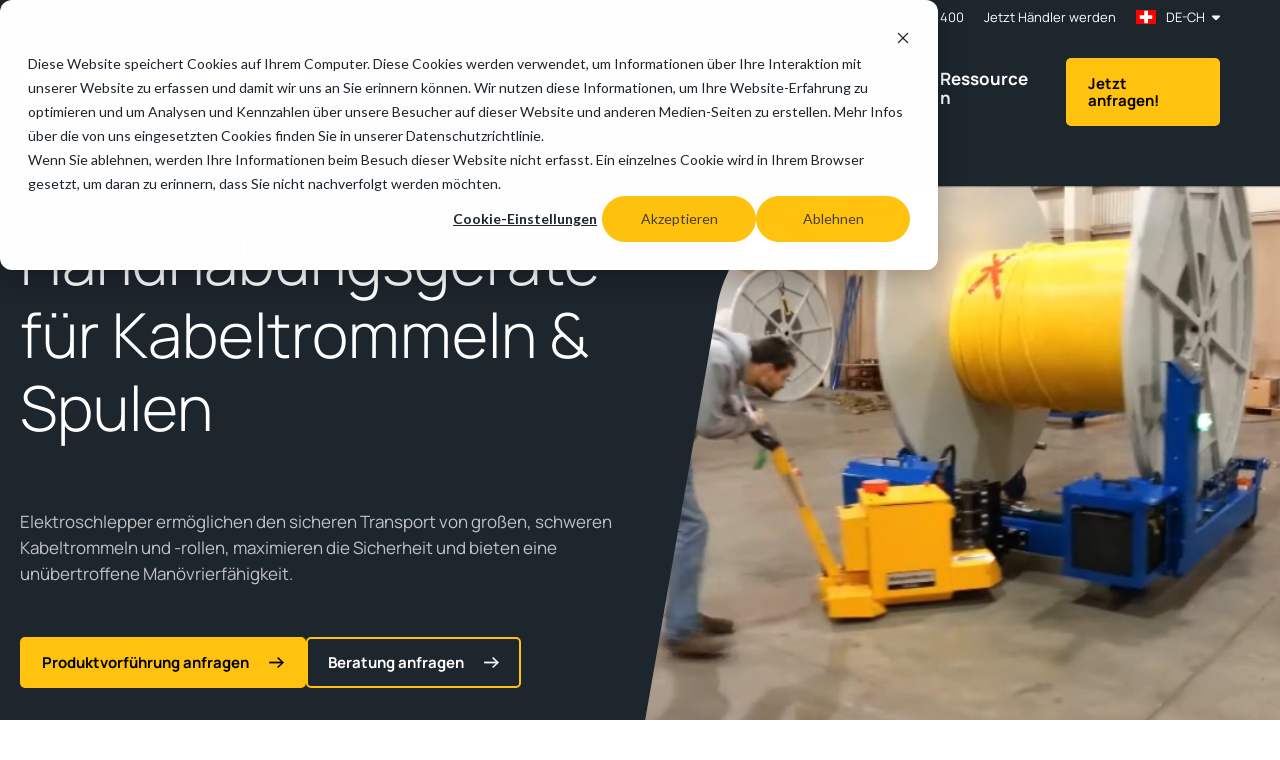

--- FILE ---
content_type: text/html; charset=UTF-8
request_url: https://www.mastermover.com/de-ch/anwendungen/kabel-drahtspulen
body_size: 41182
content:
<!doctype html><html lang="de-ch"><head>

    <link rel="preconnect" href="https://ajax.googleapis.com" crossorigin>
    <link rel="dns-prefetch" href="https://ajax.googleapis.com">

    <link rel="preconnect" href="https://forms-na1.hsforms.com" crossorigin>
    <link rel="dns-prefetch" href="https://forms-na1.hsforms.com">

    <link rel="preconnect" href="https://forms.hsforms.com" crossorigin>
    <link rel="dns-prefetch" href="https://forms.hsforms.com">


<!--     <link rel="stylesheet" href="https://cdnjs.cloudflare.com/ajax/libs/slick-carousel/1.9.0/slick.min.css" /> -->

    <link rel="preload" href="https://www.mastermover.com/hubfs/hub_generated/template_assets/1/114996873220/1768813678948/template_main.min.css" as="style">
    <link rel="preload" href="https://www.mastermover.com/hubfs/hub_generated/template_assets/1/114995792223/1768813679856/template_theme-overrides.min.css" as="style">

    
    <meta charset="utf-8">
    <title>
      Kabel- und Drahtrollen | Materialhandhabungslösungen - MasterMover
    </title>

    

    
    <link rel="alternate" href="https://www.mastermover.com/applications/cables-wire-reels" hreflang="x-default">
    

    
    <link rel="shortcut icon" href="https://www.mastermover.com/hubfs/MISC_Unsorted/mm-logo.png">
    
    <meta name="description" content="Lösungen zur Handhabung von Kabeltrommeln ✔Steigerung der Effizienz in Ihren Produktionsanlagen für Kabel- und Drahspulen.">

    

     
    

    <link rel="stylesheet" type="text/css" href="https://www.mastermover.com/hubfs/hub_generated/template_assets/1/114996873220/1768813678948/template_main.min.css"> 

    <meta name="viewport" content="width=device-width, initial-scale=1">

    
    <meta property="og:description" content="Lösungen zur Handhabung von Kabeltrommeln ✔Steigerung der Effizienz in Ihren Produktionsanlagen für Kabel- und Drahspulen.">
    <meta property="og:title" content="Kabel- und Drahtrollen | Materialhandhabungslösungen - MasterMover">
    <meta name="twitter:description" content="Lösungen zur Handhabung von Kabeltrommeln ✔Steigerung der Effizienz in Ihren Produktionsanlagen für Kabel- und Drahspulen.">
    <meta name="twitter:title" content="Kabel- und Drahtrollen | Materialhandhabungslösungen - MasterMover">

    

    






<link rel="alternate" hreflang="en-us" href="https://www.mastermover.com/en-us/applications/cable-wire-reels">










<link rel="alternate" hreflang="fr-fr" href="https://www.mastermover.com/fr-fr/applications/bobine-touret-cables/">










<link rel="alternate" hreflang="de-de" href="https://www.mastermover.com/de-de/anwendungen/kabel-drahtspulen">










<link rel="alternate" hreflang="de-at" href="https://www.mastermover.com/de-at/anwendungen/kabel-drahtspulen">










<link rel="alternate" hreflang="de-ch" href="https://www.mastermover.com/de-ch/anwendungen/kabel-drahtspulen">










<link rel="alternate" hreflang="es-es" href="https://www.mastermover.com/es-es/aplicaciones/bobinas-cable-alambre/">










<link rel="alternate" hreflang="es-mx" href="https://www.mastermover.com/es-mx/industrias/produccion-y-montaje/fabricacion-de-bobinas-de-alambre-y-cable">










<link rel="alternate" hreflang="es-cl" href="https://www.mastermover.com/es-cl/industrias/produccion-y-montaje/fabricacion-de-bobinas-de-alambre-y-cable">










<link rel="alternate" hreflang="pl-pl" href="https://www.mastermover.com/pl-pl/branze/produkcja-montaz/produkcja-zwoje-kabli-przewodow">










<link rel="alternate" hreflang="it-it" href="https://www.mastermover.com/it-it/industrie/produzione-assemblaggio/movimentazione-cavi-fili-in-bobina">










<link rel="alternate" hreflang="pt-pt" href="https://www.mastermover.com/pt-pt/industrias/fabrico-e-montagem/fabrico-de-bobinas-de-cabos-e-fios">










<link rel="alternate" hreflang="pt-br" href="https://www.mastermover.com/pt-br/industrias/fabrico-e-montagem/fabrico-de-bobinas-de-cabos-e-fios">










<link rel="alternate" hreflang="tr-tr" href="https://www.mastermover.com/tr-tr/endustriler/uretim-montaj/kablo-tel-makara-uretimi">




















<link rel="alternate" hreflang="en-in" href="https://www.mastermover.com/en-in/industries/manufacturing-assembly/cable-wire-reel-manufacturing">










<link rel="alternate" hreflang="en-ca" href="https://www.mastermover.com/en-ca/industries/manufacturing-assembly/cable-wire-reel-manufacturing">










<link rel="alternate" hreflang="en-ie" href="https://www.mastermover.com/en-ie/industries/manufacturing-assembly/cable-wire-reel-manufacturing">










<link rel="alternate" hreflang="en-au" href="https://www.mastermover.com/en-au/industries/manufacturing-assembly/cable-wire-reel-manufacturing">










<link rel="alternate" hreflang="en-nz" href="https://www.mastermover.com/en-nz/industries/manufacturing-assembly/cable-wire-reel-manufacturing">










<link rel="alternate" hreflang="en-za" href="https://www.mastermover.com/en-za/industries/manufacturing-assembly/cable-wire-reel-manufacturing">








    <style>
a.cta_button{-moz-box-sizing:content-box !important;-webkit-box-sizing:content-box !important;box-sizing:content-box !important;vertical-align:middle}.hs-breadcrumb-menu{list-style-type:none;margin:0px 0px 0px 0px;padding:0px 0px 0px 0px}.hs-breadcrumb-menu-item{float:left;padding:10px 0px 10px 10px}.hs-breadcrumb-menu-divider:before{content:'›';padding-left:10px}.hs-featured-image-link{border:0}.hs-featured-image{float:right;margin:0 0 20px 20px;max-width:50%}@media (max-width: 568px){.hs-featured-image{float:none;margin:0;width:100%;max-width:100%}}.hs-screen-reader-text{clip:rect(1px, 1px, 1px, 1px);height:1px;overflow:hidden;position:absolute !important;width:1px}
</style>

<link rel="stylesheet" href="https://www.mastermover.com/hubfs/hub_generated/template_assets/1/114995792223/1768813679856/template_theme-overrides.min.css">
<link rel="stylesheet" href="https://www.mastermover.com/hubfs/hub_generated/module_assets/1/115000868900/1768806390968/module_language_switcher.min.css">
<link rel="stylesheet" href="https://www.mastermover.com/hubfs/hub_generated/module_assets/1/115000868913/1741497555269/module_Logo.min.css">
<link rel="stylesheet" href="https://www.mastermover.com/hubfs/hub_generated/module_assets/1/115000712248/1741497547369/module_Mega_menu.min.css">
<link rel="stylesheet" href="https://www.mastermover.com/hubfs/hub_generated/module_assets/1/119346644380/1741497595589/module_Breadcrumbs.min.css">
<link rel="stylesheet" href="https://www.mastermover.com/hubfs/hub_generated/module_assets/1/115000712205/1762506077658/module_Banner_-_Standard.min.css">
<link rel="stylesheet" href="https://www.mastermover.com/hubfs/hub_generated/template_assets/1/114996582744/1768813680460/template_vendor.magnific.min.css">
<link rel="stylesheet" href="https://www.mastermover.com/hubfs/hub_generated/template_assets/1/115001738414/1768813678732/template_modules.popup.min.css">
<link rel="stylesheet" href="https://www.mastermover.com/hubfs/hub_generated/template_assets/1/115003407442/1768813681006/template_vendor.selectric.min.css">

<style>
	#module_174046951260523 .o-wrapper--module {
		--moduleTopSpacing: px;
		--moduleRightSpacing: px;
		--moduleBottomSpacing: px;
		--moduleLeftSpacing: px;
	}

	@media (min-width: 992px){
		#module_174046951260523 .o-wrapper--module {
			--moduleTopSpacing: px;
			--moduleRightSpacing: px;
			--moduleBottomSpacing: px;
			--moduleLeftSpacing: px;
		}
	}

	@media (min-width: 1320px){
		#module_174046951260523 .o-wrapper--module {
			--moduleRightSpacing: 0;
			--moduleLeftSpacing: 0;
		}
	}

</style>

<link rel="stylesheet" href="https://www.mastermover.com/hubfs/hub_generated/module_assets/1/115003407398/1741497565817/module_Sticky_anchor_links.min.css">
<link rel="stylesheet" href="https://www.mastermover.com/hubfs/hub_generated/module_assets/1/115000643709/1752667267179/module_Two_column_-_RTE_and_Media.min.css">
<link rel="stylesheet" href="https://www.mastermover.com/hubfs/hub_generated/template_assets/1/114995760994/1768813677736/template_vendor.videojs.min.css">

<style>
	#module_174046951260525 .o-wrapper--module {
		--moduleTopSpacing: 20px;
		--moduleRightSpacing: 20px;
		--moduleBottomSpacing: 20px;
		--moduleLeftSpacing: 20px;
	}

	@media (min-width: 992px){
		#module_174046951260525 .o-wrapper--module {
			--moduleTopSpacing: 30px;
			--moduleRightSpacing: 40px;
			--moduleBottomSpacing: 30px;
			--moduleLeftSpacing: 40px;
		}
	}

	@media (min-width: 1320px){
		#module_174046951260525 .o-wrapper--module {
			--moduleRightSpacing: 0;
			--moduleLeftSpacing: 0;
		}
	}

</style>


<style>
	#module_174046951260526 .o-wrapper--module {
		--moduleTopSpacing: 20px;
		--moduleRightSpacing: 20px;
		--moduleBottomSpacing: 20px;
		--moduleLeftSpacing: 20px;
	}

	@media (min-width: 992px){
		#module_174046951260526 .o-wrapper--module {
			--moduleTopSpacing: 30px;
			--moduleRightSpacing: 40px;
			--moduleBottomSpacing: 30px;
			--moduleLeftSpacing: 40px;
		}
	}

	@media (min-width: 1320px){
		#module_174046951260526 .o-wrapper--module {
			--moduleRightSpacing: 0;
			--moduleLeftSpacing: 0;
		}
	}

</style>

<link rel="stylesheet" href="https://www.mastermover.com/hubfs/hub_generated/module_assets/1/183597931826/1741497640318/module_Icon_grid.min.css">

<style>
	#module_174046951260527 .o-wrapper--module {
		--moduleTopSpacing: 20px;
		--moduleRightSpacing: 20px;
		--moduleBottomSpacing: 20px;
		--moduleLeftSpacing: 20px;
	}

	@media (min-width: 992px){
		#module_174046951260527 .o-wrapper--module {
			--moduleTopSpacing: 30px;
			--moduleRightSpacing: 40px;
			--moduleBottomSpacing: 30px;
			--moduleLeftSpacing: 40px;
		}
	}

	@media (min-width: 1320px){
		#module_174046951260527 .o-wrapper--module {
			--moduleRightSpacing: 0;
			--moduleLeftSpacing: 0;
		}
	}

</style>


<style>
	#module_174046951260528 .o-wrapper--module {
		--moduleTopSpacing: 20px;
		--moduleRightSpacing: 20px;
		--moduleBottomSpacing: 20px;
		--moduleLeftSpacing: 20px;
	}

	@media (min-width: 992px){
		#module_174046951260528 .o-wrapper--module {
			--moduleTopSpacing: 30px;
			--moduleRightSpacing: 40px;
			--moduleBottomSpacing: 30px;
			--moduleLeftSpacing: 40px;
		}
	}

	@media (min-width: 1320px){
		#module_174046951260528 .o-wrapper--module {
			--moduleRightSpacing: 0;
			--moduleLeftSpacing: 0;
		}
	}

</style>

<link rel="stylesheet" href="https://www.mastermover.com/hubfs/hub_generated/module_assets/1/115003407376/1741497562817/module_Grid.min.css">
<link rel="stylesheet" href="https://www.mastermover.com/hubfs/hub_generated/template_assets/1/114996582750/1768813676336/template_vendor.slick.min.css">

<style>
	#module_174046951260529 .o-wrapper--module {
		--moduleTopSpacing: 20px;
		--moduleRightSpacing: 20px;
		--moduleBottomSpacing: 20px;
		--moduleLeftSpacing: 20px;
	}

	@media (min-width: 992px){
		#module_174046951260529 .o-wrapper--module {
			--moduleTopSpacing: 30px;
			--moduleRightSpacing: 40px;
			--moduleBottomSpacing: 30px;
			--moduleLeftSpacing: 40px;
		}
	}

	@media (min-width: 1320px){
		#module_174046951260529 .o-wrapper--module {
			--moduleRightSpacing: 0;
			--moduleLeftSpacing: 0;
		}
	}

</style>

<link rel="stylesheet" href="https://www.mastermover.com/hubfs/hub_generated/module_assets/1/142874998852/1752669301679/module_CTA_row.min.css">

<style>
	#module_174046951260530 .o-wrapper--module {
		--moduleTopSpacing: 20px;
		--moduleRightSpacing: 20px;
		--moduleBottomSpacing: 20px;
		--moduleLeftSpacing: 20px;
	}

	@media (min-width: 992px){
		#module_174046951260530 .o-wrapper--module {
			--moduleTopSpacing: 30px;
			--moduleRightSpacing: 40px;
			--moduleBottomSpacing: 30px;
			--moduleLeftSpacing: 40px;
		}
	}

	@media (min-width: 1320px){
		#module_174046951260530 .o-wrapper--module {
			--moduleRightSpacing: 0;
			--moduleLeftSpacing: 0;
		}
	}

</style>


<style>
	#module_174046951260531 .o-wrapper--module {
		--moduleTopSpacing: 20px;
		--moduleRightSpacing: 20px;
		--moduleBottomSpacing: 20px;
		--moduleLeftSpacing: 20px;
	}

	@media (min-width: 992px){
		#module_174046951260531 .o-wrapper--module {
			--moduleTopSpacing: 30px;
			--moduleRightSpacing: 40px;
			--moduleBottomSpacing: 30px;
			--moduleLeftSpacing: 40px;
		}
	}

	@media (min-width: 1320px){
		#module_174046951260531 .o-wrapper--module {
			--moduleRightSpacing: 0;
			--moduleLeftSpacing: 0;
		}
	}

</style>

<link rel="stylesheet" href="https://7052064.fs1.hubspotusercontent-na1.net/hubfs/7052064/hub_generated/module_assets/1/-98251788440/1769168424917/module_image_grid.min.css">
<link rel="stylesheet" href="https://cdn.jsdelivr.net/npm/basiclightbox@5.0.4/dist/basicLightbox.min.css">

    <style>
    #hs_cos_wrapper_module_174046951260532 .hs-image__grid__container {}

#hs_cos_wrapper_module_174046951260532 .hs-image__grid__list { gap:10px; }

#hs_cos_wrapper_module_174046951260532 .hs-image__grid__list__item,
#hs_cos_wrapper_module_174046951260532 .hs-image__grid__list__item__image { aspect-ratio:16/9; }

#hs_cos_wrapper_module_174046951260532 .hs-image__grid__item__overlay {}

#hs_cos_wrapper_module_174046951260532 .hs-image__grid__item__overlay__content,
#hs_cos_wrapper_module_174046951260532 .hs-image__grid__item__overlay__content * {}

#hs_cos_wrapper_module_174046951260532 .hs-image__grid__item__overlay:hover { background-color:rgba(#null,0.0); }

#hs_cos_wrapper_module_174046951260532 .hs-image__grid__item__overlay:hover .hs-image__grid__item__overlay__content,
#hs_cos_wrapper_module_174046951260532 .hs-image__grid__item__overlay:hover .hs-image__grid__item__overlay__content * {}

#hs_cos_wrapper_module_174046951260532 .hs-image__grid__list__item { flex-basis:calc(20.0% - 10px); }

@media screen and (max-width:767px) {
  #hs_cos_wrapper_module_174046951260532 .hs-image__grid__list__item { flex-basis:calc(50.0% - 10px); }
}


    

    .hs-image__grid__name__module_174046951260532  button.hs-image__grid__lightbox__button {
        
    }

    .hs-image__grid__name__module_174046951260532 button.hs-image__grid__lightbox__button svg {
        
    }

    .hs-image__grid__name__module_174046951260532 .hs-image__grid__lightbox__image {
        

        
    }
    </style>


<style>
	#module_174046951260533 .o-wrapper--module {
		--moduleTopSpacing: 20px;
		--moduleRightSpacing: 20px;
		--moduleBottomSpacing: 20px;
		--moduleLeftSpacing: 20px;
	}

	@media (min-width: 992px){
		#module_174046951260533 .o-wrapper--module {
			--moduleTopSpacing: 30px;
			--moduleRightSpacing: 40px;
			--moduleBottomSpacing: 30px;
			--moduleLeftSpacing: 40px;
		}
	}

	@media (min-width: 1320px){
		#module_174046951260533 .o-wrapper--module {
			--moduleRightSpacing: 0;
			--moduleLeftSpacing: 0;
		}
	}

</style>


<style>
	#module_174046951260534 .o-wrapper--module {
		--moduleTopSpacing: 20px;
		--moduleRightSpacing: 20px;
		--moduleBottomSpacing: 20px;
		--moduleLeftSpacing: 20px;
	}

	@media (min-width: 992px){
		#module_174046951260534 .o-wrapper--module {
			--moduleTopSpacing: 30px;
			--moduleRightSpacing: 40px;
			--moduleBottomSpacing: 30px;
			--moduleLeftSpacing: 40px;
		}
	}

	@media (min-width: 1320px){
		#module_174046951260534 .o-wrapper--module {
			--moduleRightSpacing: 0;
			--moduleLeftSpacing: 0;
		}
	}

</style>

<link rel="stylesheet" href="https://www.mastermover.com/hubfs/hub_generated/module_assets/1/115000868884/1741497553360/module_Banner_-_Single.min.css">

<style>
	#module_174046951260535 .o-wrapper--module {
		--moduleTopSpacing: px;
		--moduleRightSpacing: px;
		--moduleBottomSpacing: px;
		--moduleLeftSpacing: px;
	}

	@media (min-width: 992px){
		#module_174046951260535 .o-wrapper--module {
			--moduleTopSpacing: px;
			--moduleRightSpacing: px;
			--moduleBottomSpacing: px;
			--moduleLeftSpacing: px;
		}
	}

	@media (min-width: 1320px){
		#module_174046951260535 .o-wrapper--module {
			--moduleRightSpacing: 0;
			--moduleLeftSpacing: 0;
		}
	}

</style>

<link rel="stylesheet" href="https://www.mastermover.com/hubfs/hub_generated/module_assets/1/115003407382/1741497564718/module_Logos.min.css">

<style>
	#module_174046951260536 .o-wrapper--module {
		--moduleTopSpacing: 40px;
		--moduleRightSpacing: 20px;
		--moduleBottomSpacing: 40px;
		--moduleLeftSpacing: 20px;
	}

	@media (min-width: 992px){
		#module_174046951260536 .o-wrapper--module {
			--moduleTopSpacing: 60px;
			--moduleRightSpacing: 40px;
			--moduleBottomSpacing: 60px;
			--moduleLeftSpacing: 40px;
		}
	}

	@media (min-width: 1320px){
		#module_174046951260536 .o-wrapper--module {
			--moduleRightSpacing: 0;
			--moduleLeftSpacing: 0;
		}
	}

</style>

<link rel="stylesheet" href="https://www.mastermover.com/hubfs/hub_generated/module_assets/1/115003407367/1741497560669/module_Blockquote.min.css">

<style>
	#module_174046951260537 .o-wrapper--module {
		--moduleTopSpacing: 20px;
		--moduleRightSpacing: 20px;
		--moduleBottomSpacing: 20px;
		--moduleLeftSpacing: 20px;
	}

	@media (min-width: 992px){
		#module_174046951260537 .o-wrapper--module {
			--moduleTopSpacing: 30px;
			--moduleRightSpacing: 40px;
			--moduleBottomSpacing: 30px;
			--moduleLeftSpacing: 40px;
		}
	}

	@media (min-width: 1320px){
		#module_174046951260537 .o-wrapper--module {
			--moduleRightSpacing: 0;
			--moduleLeftSpacing: 0;
		}
	}

</style>


<style>
	#module_174046951260538 .o-wrapper--module {
		--moduleTopSpacing: 20px;
		--moduleRightSpacing: 20px;
		--moduleBottomSpacing: 20px;
		--moduleLeftSpacing: 20px;
	}

	@media (min-width: 992px){
		#module_174046951260538 .o-wrapper--module {
			--moduleTopSpacing: 30px;
			--moduleRightSpacing: 40px;
			--moduleBottomSpacing: 30px;
			--moduleLeftSpacing: 40px;
		}
	}

	@media (min-width: 1320px){
		#module_174046951260538 .o-wrapper--module {
			--moduleRightSpacing: 0;
			--moduleLeftSpacing: 0;
		}
	}

</style>

<link rel="stylesheet" href="https://www.mastermover.com/hubfs/hub_generated/module_assets/1/115000712262/1764224800912/module_Form.min.css">

<style>
	#module_174046951260539 .o-wrapper--module {
		--moduleTopSpacing: 20px;
		--moduleRightSpacing: 20px;
		--moduleBottomSpacing: 20px;
		--moduleLeftSpacing: 20px;
	}

	@media (min-width: 992px){
		#module_174046951260539 .o-wrapper--module {
			--moduleTopSpacing: 30px;
			--moduleRightSpacing: 40px;
			--moduleBottomSpacing: 30px;
			--moduleLeftSpacing: 40px;
		}
	}

	@media (min-width: 1320px){
		#module_174046951260539 .o-wrapper--module {
			--moduleRightSpacing: 0;
			--moduleLeftSpacing: 0;
		}
	}

</style>

<link rel="stylesheet" href="https://www.mastermover.com/hubfs/hub_generated/module_assets/1/115000868927/1742822100222/module_Accordion.min.css">

<style>
	#module_174046951260540 .o-wrapper--module {
		--moduleTopSpacing: 20px;
		--moduleRightSpacing: 20px;
		--moduleBottomSpacing: 20px;
		--moduleLeftSpacing: 20px;
	}

	@media (min-width: 992px){
		#module_174046951260540 .o-wrapper--module {
			--moduleTopSpacing: 30px;
			--moduleRightSpacing: 40px;
			--moduleBottomSpacing: 30px;
			--moduleLeftSpacing: 40px;
		}
	}

	@media (min-width: 1320px){
		#module_174046951260540 .o-wrapper--module {
			--moduleRightSpacing: 0;
			--moduleLeftSpacing: 0;
		}
	}

</style>

<link rel="stylesheet" href="https://www.mastermover.com/hubfs/hub_generated/template_assets/1/119347545433/1768813677358/template_modules.related-articles.min.css">

<style>
	#module_174046951260541 .o-wrapper--module {
		--moduleTopSpacing: 20px;
		--moduleRightSpacing: 20px;
		--moduleBottomSpacing: 20px;
		--moduleLeftSpacing: 20px;
	}

	@media (min-width: 992px){
		#module_174046951260541 .o-wrapper--module {
			--moduleTopSpacing: 30px;
			--moduleRightSpacing: 40px;
			--moduleBottomSpacing: 30px;
			--moduleLeftSpacing: 40px;
		}
	}

	@media (min-width: 1320px){
		#module_174046951260541 .o-wrapper--module {
			--moduleRightSpacing: 0;
			--moduleLeftSpacing: 0;
		}
	}

</style>

<link rel="stylesheet" href="https://www.mastermover.com/hubfs/hub_generated/template_assets/1/183455717443/1768813677308/template_modules.sticky-footer.min.css">
<!-- Editor Styles -->
<style id="hs_editor_style" type="text/css">
/* HubSpot Styles (default) */
.home-row-1-hidden {
  display: none !important;
}
.home-row-2-hidden {
  display: none !important;
}
.home-row-3-hidden {
  display: none !important;
}
.module_174046951260535-hidden {
  display: none !important;
}
/* HubSpot Styles (mobile) */
@media (max-width: 767px) {
  .home-row-1-hidden {
    display: none !important;
  }
  .home-row-2-hidden {
    display: none !important;
  }
  .home-row-3-hidden {
    display: none !important;
  }
}
</style>
    
<script data-image_grid-config="config_module_174046951260532" type="application/json">
{
    "name_class": "hs-image__grid__name__module_174046951260532",
    "previous_page_icon_markup": "\n    <span id=\"hs_cos_wrapper_module_174046951260532_prev_icon\" class=\"hs_cos_wrapper hs_cos_wrapper_widget hs_cos_wrapper_type_icon hs-image__grid__lightbox__button__icon\" style=\"\" data-hs-cos-general-type=\"widget\" data-hs-cos-type=\"icon\" ><svg version=\"1.0\" xmlns=\"http:\/\/www.w3.org\/2000\/svg\" viewBox=\"0 0 256 512\" aria-hidden=\"true\"><g id=\"angle-left228_layer\"><path d=\"M31.7 239l136-136c9.4-9.4 24.6-9.4 33.9 0l22.6 22.6c9.4 9.4 9.4 24.6 0 33.9L127.9 256l96.4 96.4c9.4 9.4 9.4 24.6 0 33.9L201.7 409c-9.4 9.4-24.6 9.4-33.9 0l-136-136c-9.5-9.4-9.5-24.6-.1-34z\"\/><\/g><\/svg><\/span>\n",
    "next_page_icon_markup": "\n    <span id=\"hs_cos_wrapper_module_174046951260532_next_icon\" class=\"hs_cos_wrapper hs_cos_wrapper_widget hs_cos_wrapper_type_icon hs-image__grid__lightbox__button__icon\" style=\"\" data-hs-cos-general-type=\"widget\" data-hs-cos-type=\"icon\" ><svg version=\"1.0\" xmlns=\"http:\/\/www.w3.org\/2000\/svg\" viewBox=\"0 0 256 512\" aria-hidden=\"true\"><g id=\"angle-right229_layer\"><path d=\"M224.3 273l-136 136c-9.4 9.4-24.6 9.4-33.9 0l-22.6-22.6c-9.4-9.4-9.4-24.6 0-33.9l96.4-96.4-96.4-96.4c-9.4-9.4-9.4-24.6 0-33.9L54.3 103c9.4-9.4 24.6-9.4 33.9 0l136 136c9.5 9.4 9.5 24.6.1 34z\"\/><\/g><\/svg><\/span>\n",
    "aria_close_button_label": "Lightbox schlie\u00DFen",
    "aria_previous_button_label": "Vorheriges Bild",
    "aria_next_button_label": "N\u00E4chstes Bild",
    "overlay_font_max_size": "null",
    "in_editor": false
}
</script>


    
<!--  Added by GoogleTagManager integration -->
<script>
var _hsp = window._hsp = window._hsp || [];
window.dataLayer = window.dataLayer || [];
function gtag(){dataLayer.push(arguments);}

var useGoogleConsentModeV2 = true;
var waitForUpdateMillis = 1000;



var hsLoadGtm = function loadGtm() {
    if(window._hsGtmLoadOnce) {
      return;
    }

    if (useGoogleConsentModeV2) {

      gtag('set','developer_id.dZTQ1Zm',true);

      gtag('consent', 'default', {
      'ad_storage': 'denied',
      'analytics_storage': 'denied',
      'ad_user_data': 'denied',
      'ad_personalization': 'denied',
      'wait_for_update': waitForUpdateMillis
      });

      _hsp.push(['useGoogleConsentModeV2'])
    }

    (function(w,d,s,l,i){w[l]=w[l]||[];w[l].push({'gtm.start':
    new Date().getTime(),event:'gtm.js'});var f=d.getElementsByTagName(s)[0],
    j=d.createElement(s),dl=l!='dataLayer'?'&l='+l:'';j.async=true;j.src=
    'https://www.googletagmanager.com/gtm.js?id='+i+dl;f.parentNode.insertBefore(j,f);
    })(window,document,'script','dataLayer','GTM-N39F9LB');

    window._hsGtmLoadOnce = true;
};

_hsp.push(['addPrivacyConsentListener', function(consent){
  if(consent.allowed || (consent.categories && consent.categories.analytics)){
    hsLoadGtm();
  }
}]);

</script>

<!-- /Added by GoogleTagManager integration -->

    <link rel="canonical" href="https://www.mastermover.com/de-de/industrien/fertigung-montage/kabel-drahtrollen">

<script>
(function() {
  var path = window.location.pathname;
  var adsId = null;

  if (path.indexOf("/en-us") === 0) {
    adsId = "AW-10929164956";
  } else if (path.indexOf("/en-in") === 0) {
    adsId = "AW-17673923435";
  }

  if (!adsId) return;

  var gtagScript = document.createElement("script");
  gtagScript.async = true;
  gtagScript.src = "https://www.googletagmanager.com/gtag/js?id=" + adsId;
  document.head.appendChild(gtagScript);

  window.dataLayer = window.dataLayer || [];
  function gtag(){ dataLayer.push(arguments); }

  gtag('js', new Date());
  gtag('config', adsId);
})();
</script>

<meta property="og:image" content="https://www.mastermover.com/hubfs/website-assets/industries/image-videos/manufacturing-assembly/cable-and-wire-child-overview.jpg">
<meta property="og:image:width" content="860">
<meta property="og:image:height" content="542">

<meta name="twitter:image" content="https://www.mastermover.com/hubfs/website-assets/industries/image-videos/manufacturing-assembly/cable-and-wire-child-overview.jpg">


<meta property="og:url" content="https://www.mastermover.com/de-de/industrien/fertigung-montage/kabel-drahtrollen">
<meta name="twitter:card" content="summary_large_image">
<meta http-equiv="content-language" content="de-ch">
<link rel="alternate" hreflang="de-at" href="https://www.mastermover.com/de-at/anwendungen/kabel-drahtspulen">
<link rel="alternate" hreflang="de-ch" href="https://www.mastermover.com/de-ch/anwendungen/kabel-drahtspulen">
<link rel="alternate" hreflang="de-de" href="https://www.mastermover.com/de-de/anwendungen/kabel-drahtspulen">
<link rel="alternate" hreflang="en" href="https://www.mastermover.com/applications/cables-wire-reels">
<link rel="alternate" hreflang="en-au" href="https://www.mastermover.com/en-au/industries/manufacturing-assembly/cable-wire-reel-manufacturing">
<link rel="alternate" hreflang="en-ca" href="https://www.mastermover.com/en-ca/industries/manufacturing-assembly/cable-wire-reel-manufacturing">
<link rel="alternate" hreflang="en-ie" href="https://www.mastermover.com/en-ie/industries/manufacturing-assembly/cable-wire-reel-manufacturing">
<link rel="alternate" hreflang="en-in" href="https://www.mastermover.com/en-in/industries/manufacturing-assembly/cable-wire-reel-manufacturing">
<link rel="alternate" hreflang="en-nz" href="https://www.mastermover.com/en-nz/industries/manufacturing-assembly/cable-wire-reel-manufacturing">
<link rel="alternate" hreflang="en-us" href="https://www.mastermover.com/en-us/applications/cable-wire-reels">
<link rel="alternate" hreflang="en-za" href="https://www.mastermover.com/en-za/industries/manufacturing-assembly/cable-wire-reel-manufacturing">
<link rel="alternate" hreflang="es-cl" href="https://www.mastermover.com/es-cl/industrias/produccion-y-montaje/fabricacion-de-bobinas-de-alambre-y-cable">
<link rel="alternate" hreflang="es-es" href="https://www.mastermover.com/es-es/aplicaciones/bobinas-cable-alambre/">
<link rel="alternate" hreflang="es-mx" href="https://www.mastermover.com/es-mx/industrias/produccion-y-montaje/fabricacion-de-bobinas-de-alambre-y-cable">
<link rel="alternate" hreflang="fr-fr" href="https://www.mastermover.com/fr-fr/applications/bobine-touret-cables/">
<link rel="alternate" hreflang="it-it" href="https://www.mastermover.com/it-it/industrie/produzione-assemblaggio/movimentazione-cavi-fili-in-bobina">
<link rel="alternate" hreflang="pl-pl" href="https://www.mastermover.com/pl-pl/branze/produkcja-montaz/produkcja-zwoje-kabli-przewodow">
<link rel="alternate" hreflang="pt-br" href="https://www.mastermover.com/pt-br/industrias/fabrico-e-montagem/fabrico-de-bobinas-de-cabos-e-fios">
<link rel="alternate" hreflang="pt-pt" href="https://www.mastermover.com/pt-pt/industrias/fabrico-e-montagem/fabrico-de-bobinas-de-cabos-e-fios">
<link rel="alternate" hreflang="tr-tr" href="https://www.mastermover.com/tr-tr/endustriler/uretim-montaj/kablo-tel-makara-uretimi">
<link rel="alternate" hreflang="zh-cn" href="https://www.mastermover.com/zh-cn/industries/manufacturing-assembly/cable-wire-reel-manufacturing">





 
         

    
    <style>
      :root {
        --white: #fff;               
        --black: #000;
        --offBlack: #1D252D;
        --greyDark: #DCDDDD;
        --greyDarker: #666A70;
        --greyDarkest: #141516;
        --grey: #E8E9EA;
        --greyMid: #D2D3D3;
        --yellow: #FFC20E;
        --yellowLight: #FFEDB7;
        --yellowDark: #DDAA12;
        --headings: #1D252D;
        --headingsOnYellow: #000;
        --headingsOnOffBlack: #fff;
        --textOnWhite: #6C737A;
        --textOnGrey: #5E646A;
        --textOnYellow: #464127;
        --textOnOffBlack: #C2C2C2;
        --error: #FF0000;
        --errorDark: #A20808;
        --fontFamily: 'Manrope', sans-serif;
        --fontLight: 300;
        --fontMedium: 500;
        --fontSemibold: 600;
        --borderRadius: 5px;
        --transitionSpeed: .3s;
        --siteHeaderHeight: 100px;
        --selectricHeight: 50px;
        --stickyAnchorsHeight: 62px;
      }

      @media (min-width: 1240px) {

        :root {
          --stickyAnchorsHeight: 65px;
        }

      }

      @media (min-width: 1240px) {

        :root {
          --siteHeaderHeight: 132px;
        }

      }

    </style>
  <meta name="generator" content="HubSpot"></head>

  <body class="  hs-content-id-129547828325 hs-site-page page ">
<!--  Added by GoogleTagManager integration -->
<noscript><iframe src="https://www.googletagmanager.com/ns.html?id=GTM-N39F9LB" height="0" width="0" style="display:none;visibility:hidden"></iframe></noscript>

<!-- /Added by GoogleTagManager integration -->

    
    

    




































































    
    
    
    
    
    
    
    
    

    <div class="body-wrapper   hs-content-id-129547828325 hs-site-page page ">
       
      <div data-global-resource-path="MasterMover/templates/partials/header_development.html"><!-- custom widget definition not found (portalId: null, path: null, moduleId: null) -->

<header class="m-site_header js-site_header">
	<div class="m-site_header__inner">

		<div class="m-site_header__upper">

			<div class="m-site_header__extras">
				<div class="m-site_header__extraitem m-site_header__extraitem--contact">
					
<span id="hs_cos_wrapper_Contact_number_" class="hs_cos_wrapper hs_cos_wrapper_widget hs_cos_wrapper_type_icon" style="" data-hs-cos-general-type="widget" data-hs-cos-type="icon"><svg version="1.0" xmlns="http://www.w3.org/2000/svg" viewbox="0 0 512 512" width="12" aria-hidden="true"><g id="phone1_layer"><path d="M493.397 24.615l-104-23.997c-11.314-2.611-22.879 3.252-27.456 13.931l-48 111.997a24 24 0 0 0 6.862 28.029l60.617 49.596c-35.973 76.675-98.938 140.508-177.249 177.248l-49.596-60.616a24 24 0 0 0-28.029-6.862l-111.997 48C3.873 366.516-1.994 378.08.618 389.397l23.997 104C27.109 504.204 36.748 512 48 512c256.087 0 464-207.532 464-464 0-11.176-7.714-20.873-18.603-23.385z" /></g></svg></span>
<a class="m-site_header__extralink" href="tel:+49%20(0)%202761%2083%2033%20400">+49 (0) 2761 83 33 400</a>

				</div>

				<div class="m-site_header__extraitem m-site_header__extraitem--link m-site_header__extraitem--desktop">
					
<a class="m-site_header__extralink" href="https://www.mastermover.com/de-ch/vertriebspartner">Jetzt Händler werden</a>

				</div>

				<div class="m-site_header__extraitem m-site_header__extraitem--language">
					<div class="m-language_switcher js-languageswitcher" data-language="">
  

  
  

  

  
  



  <div class="m-language_switcher__dropdown js-languagedropdown">

    <div class="m-language_switcher__inner">
      <div class="m-language_switcher__grid">
        <div class="m-language_switcher__leftcolumn">
          <ul class="m-language_switcher__regions">
            
            <li class="m-language_switcher__regionitem" data-region="1">
              Europe <svg xmlns="http://www.w3.org/2000/svg" viewbox="0 0 14.242 10.812">
              <path id="arrow_right_alt_FILL0_wght400_GRAD0_opsz48" d="M168.721,343.461l-.935-.913,3.654-3.654H160v-1.3h11.439l-3.675-3.675L168.7,333l5.241,5.241Z" transform="translate(-159.875 -332.824)" stroke-width="0.25"></path>
              </svg>
            </li>
            
            <li class="m-language_switcher__regionitem" data-region="2">
              North America <svg xmlns="http://www.w3.org/2000/svg" viewbox="0 0 14.242 10.812">
              <path id="arrow_right_alt_FILL0_wght400_GRAD0_opsz48" d="M168.721,343.461l-.935-.913,3.654-3.654H160v-1.3h11.439l-3.675-3.675L168.7,333l5.241,5.241Z" transform="translate(-159.875 -332.824)" stroke-width="0.25"></path>
              </svg>
            </li>
            
            <li class="m-language_switcher__regionitem" data-region="3">
              South America <svg xmlns="http://www.w3.org/2000/svg" viewbox="0 0 14.242 10.812">
              <path id="arrow_right_alt_FILL0_wght400_GRAD0_opsz48" d="M168.721,343.461l-.935-.913,3.654-3.654H160v-1.3h11.439l-3.675-3.675L168.7,333l5.241,5.241Z" transform="translate(-159.875 -332.824)" stroke-width="0.25"></path>
              </svg>
            </li>
            
            <li class="m-language_switcher__regionitem" data-region="4">
              Asia Pacific <svg xmlns="http://www.w3.org/2000/svg" viewbox="0 0 14.242 10.812">
              <path id="arrow_right_alt_FILL0_wght400_GRAD0_opsz48" d="M168.721,343.461l-.935-.913,3.654-3.654H160v-1.3h11.439l-3.675-3.675L168.7,333l5.241,5.241Z" transform="translate(-159.875 -332.824)" stroke-width="0.25"></path>
              </svg>
            </li>
            
            <li class="m-language_switcher__regionitem" data-region="5">
              Africa <svg xmlns="http://www.w3.org/2000/svg" viewbox="0 0 14.242 10.812">
              <path id="arrow_right_alt_FILL0_wght400_GRAD0_opsz48" d="M168.721,343.461l-.935-.913,3.654-3.654H160v-1.3h11.439l-3.675-3.675L168.7,333l5.241,5.241Z" transform="translate(-159.875 -332.824)" stroke-width="0.25"></path>
              </svg>
            </li>
            
            <li class="m-language_switcher__regionitem" data-region="6">
              Middle East <svg xmlns="http://www.w3.org/2000/svg" viewbox="0 0 14.242 10.812">
              <path id="arrow_right_alt_FILL0_wght400_GRAD0_opsz48" d="M168.721,343.461l-.935-.913,3.654-3.654H160v-1.3h11.439l-3.675-3.675L168.7,333l5.241,5.241Z" transform="translate(-159.875 -332.824)" stroke-width="0.25"></path>
              </svg>
            </li>
            
          </ul>
        </div>
        <div class="m-language_switcher__rightcolumn">
          
          <div class="m-language_switcher__languageblock js-languageregionblock js-languageblock" data-languages="1">
            
            
            

            

            
            <div class="m-language_switcher__languageitem js-languageitem">
              <a class="m-language_switcher__languagelink js-languagelink" data-language="en" href="https://www.mastermover.com/">
                
                <img width="24" class="m-language_switcher__languageflag" src="https://27218262.fs1.hubspotusercontent-eu1.net/hub/27218262/hubfs/Flag_of_the_United_Kingdom.svg.webp?width=24&amp;name=Flag_of_the_United_Kingdom.svg.webp" alt="78912466882" srcset="https://27218262.fs1.hubspotusercontent-eu1.net/hub/27218262/hubfs/Flag_of_the_United_Kingdom.svg.webp?width=12&amp;name=Flag_of_the_United_Kingdom.svg.webp 12w, https://27218262.fs1.hubspotusercontent-eu1.net/hub/27218262/hubfs/Flag_of_the_United_Kingdom.svg.webp?width=24&amp;name=Flag_of_the_United_Kingdom.svg.webp 24w, https://27218262.fs1.hubspotusercontent-eu1.net/hub/27218262/hubfs/Flag_of_the_United_Kingdom.svg.webp?width=36&amp;name=Flag_of_the_United_Kingdom.svg.webp 36w, https://27218262.fs1.hubspotusercontent-eu1.net/hub/27218262/hubfs/Flag_of_the_United_Kingdom.svg.webp?width=48&amp;name=Flag_of_the_United_Kingdom.svg.webp 48w, https://27218262.fs1.hubspotusercontent-eu1.net/hub/27218262/hubfs/Flag_of_the_United_Kingdom.svg.webp?width=60&amp;name=Flag_of_the_United_Kingdom.svg.webp 60w, https://27218262.fs1.hubspotusercontent-eu1.net/hub/27218262/hubfs/Flag_of_the_United_Kingdom.svg.webp?width=72&amp;name=Flag_of_the_United_Kingdom.svg.webp 72w" sizes="(max-width: 24px) 100vw, 24px">
                
                United Kingdom
              </a>
            </div>
            
            
            
            
            

            

            
            <div class="m-language_switcher__languageitem js-languageitem">
              <a class="m-language_switcher__languagelink js-languagelink" data-language="de-de" href="https://www.mastermover.com/de-de/">
                
                <img width="24" class="m-language_switcher__languageflag" src="https://27218262.fs1.hubspotusercontent-eu1.net/hub/27218262/hubfs/Flag_of_Germany.svg.png?width=24&amp;name=Flag_of_Germany.svg.png" alt="103139824066" srcset="https://27218262.fs1.hubspotusercontent-eu1.net/hub/27218262/hubfs/Flag_of_Germany.svg.png?width=12&amp;name=Flag_of_Germany.svg.png 12w, https://27218262.fs1.hubspotusercontent-eu1.net/hub/27218262/hubfs/Flag_of_Germany.svg.png?width=24&amp;name=Flag_of_Germany.svg.png 24w, https://27218262.fs1.hubspotusercontent-eu1.net/hub/27218262/hubfs/Flag_of_Germany.svg.png?width=36&amp;name=Flag_of_Germany.svg.png 36w, https://27218262.fs1.hubspotusercontent-eu1.net/hub/27218262/hubfs/Flag_of_Germany.svg.png?width=48&amp;name=Flag_of_Germany.svg.png 48w, https://27218262.fs1.hubspotusercontent-eu1.net/hub/27218262/hubfs/Flag_of_Germany.svg.png?width=60&amp;name=Flag_of_Germany.svg.png 60w, https://27218262.fs1.hubspotusercontent-eu1.net/hub/27218262/hubfs/Flag_of_Germany.svg.png?width=72&amp;name=Flag_of_Germany.svg.png 72w" sizes="(max-width: 24px) 100vw, 24px">
                
                Deutschland
              </a>
            </div>
            
            
            
            
            

            

            
            <div class="m-language_switcher__languageitem js-languageitem">
              <a class="m-language_switcher__languagelink js-languagelink" data-language="fr-fr" href="https://www.mastermover.com/fr-fr/">
                
                <img width="24" class="m-language_switcher__languageflag" src="https://27218262.fs1.hubspotusercontent-eu1.net/hub/27218262/hubfs/Flag_of_France.svg.png?width=24&amp;name=Flag_of_France.svg.png" alt="103140602830" srcset="https://27218262.fs1.hubspotusercontent-eu1.net/hub/27218262/hubfs/Flag_of_France.svg.png?width=12&amp;name=Flag_of_France.svg.png 12w, https://27218262.fs1.hubspotusercontent-eu1.net/hub/27218262/hubfs/Flag_of_France.svg.png?width=24&amp;name=Flag_of_France.svg.png 24w, https://27218262.fs1.hubspotusercontent-eu1.net/hub/27218262/hubfs/Flag_of_France.svg.png?width=36&amp;name=Flag_of_France.svg.png 36w, https://27218262.fs1.hubspotusercontent-eu1.net/hub/27218262/hubfs/Flag_of_France.svg.png?width=48&amp;name=Flag_of_France.svg.png 48w, https://27218262.fs1.hubspotusercontent-eu1.net/hub/27218262/hubfs/Flag_of_France.svg.png?width=60&amp;name=Flag_of_France.svg.png 60w, https://27218262.fs1.hubspotusercontent-eu1.net/hub/27218262/hubfs/Flag_of_France.svg.png?width=72&amp;name=Flag_of_France.svg.png 72w" sizes="(max-width: 24px) 100vw, 24px">
                
                France
              </a>
            </div>
            
            
            
            
            

            

            
            <div class="m-language_switcher__languageitem js-languageitem">
              <a class="m-language_switcher__languagelink js-languagelink" data-language="en-be" href="https://www.mastermover.com/?lang=en-be">
                
                <img width="24" class="m-language_switcher__languageflag" src="https://www.mastermover.com/hs-fs/hubfs/Belgium.png?width=24&amp;name=Belgium.png" alt="Belgium" srcset="https://www.mastermover.com/hs-fs/hubfs/Belgium.png?width=12&amp;name=Belgium.png 12w, https://www.mastermover.com/hs-fs/hubfs/Belgium.png?width=24&amp;name=Belgium.png 24w, https://www.mastermover.com/hs-fs/hubfs/Belgium.png?width=36&amp;name=Belgium.png 36w, https://www.mastermover.com/hs-fs/hubfs/Belgium.png?width=48&amp;name=Belgium.png 48w, https://www.mastermover.com/hs-fs/hubfs/Belgium.png?width=60&amp;name=Belgium.png 60w, https://www.mastermover.com/hs-fs/hubfs/Belgium.png?width=72&amp;name=Belgium.png 72w" sizes="(max-width: 24px) 100vw, 24px">
                
                Belgium
              </a>
            </div>
            
            
            
            
            

            

            
            <div class="m-language_switcher__languageitem js-languageitem">
              <a class="m-language_switcher__languagelink js-languagelink" data-language="en-bg" href="https://www.mastermover.com/?lang=en-bg">
                
                <img width="24" class="m-language_switcher__languageflag" src="https://www.mastermover.com/hs-fs/hubfs/Bulgaria.png?width=24&amp;name=Bulgaria.png" alt="Bulgaria" srcset="https://www.mastermover.com/hs-fs/hubfs/Bulgaria.png?width=12&amp;name=Bulgaria.png 12w, https://www.mastermover.com/hs-fs/hubfs/Bulgaria.png?width=24&amp;name=Bulgaria.png 24w, https://www.mastermover.com/hs-fs/hubfs/Bulgaria.png?width=36&amp;name=Bulgaria.png 36w, https://www.mastermover.com/hs-fs/hubfs/Bulgaria.png?width=48&amp;name=Bulgaria.png 48w, https://www.mastermover.com/hs-fs/hubfs/Bulgaria.png?width=60&amp;name=Bulgaria.png 60w, https://www.mastermover.com/hs-fs/hubfs/Bulgaria.png?width=72&amp;name=Bulgaria.png 72w" sizes="(max-width: 24px) 100vw, 24px">
                
                Bulgaria
              </a>
            </div>
            
            
            
            
            

            

            
            <div class="m-language_switcher__languageitem js-languageitem">
              <a class="m-language_switcher__languagelink js-languagelink" data-language="cs-cz" href="https://www.mastermover.com/cs-cz/">
                
                <img width="24" class="m-language_switcher__languageflag" src="https://27218262.fs1.hubspotusercontent-eu1.net/hub/27218262/hubfs/Flag_of_the_Czech_Republic.svg.png?width=24&amp;name=Flag_of_the_Czech_Republic.svg.png" alt="103139823821" srcset="https://27218262.fs1.hubspotusercontent-eu1.net/hub/27218262/hubfs/Flag_of_the_Czech_Republic.svg.png?width=12&amp;name=Flag_of_the_Czech_Republic.svg.png 12w, https://27218262.fs1.hubspotusercontent-eu1.net/hub/27218262/hubfs/Flag_of_the_Czech_Republic.svg.png?width=24&amp;name=Flag_of_the_Czech_Republic.svg.png 24w, https://27218262.fs1.hubspotusercontent-eu1.net/hub/27218262/hubfs/Flag_of_the_Czech_Republic.svg.png?width=36&amp;name=Flag_of_the_Czech_Republic.svg.png 36w, https://27218262.fs1.hubspotusercontent-eu1.net/hub/27218262/hubfs/Flag_of_the_Czech_Republic.svg.png?width=48&amp;name=Flag_of_the_Czech_Republic.svg.png 48w, https://27218262.fs1.hubspotusercontent-eu1.net/hub/27218262/hubfs/Flag_of_the_Czech_Republic.svg.png?width=60&amp;name=Flag_of_the_Czech_Republic.svg.png 60w, https://27218262.fs1.hubspotusercontent-eu1.net/hub/27218262/hubfs/Flag_of_the_Czech_Republic.svg.png?width=72&amp;name=Flag_of_the_Czech_Republic.svg.png 72w" sizes="(max-width: 24px) 100vw, 24px">
                
                Česká Republika
              </a>
            </div>
            
            
            
            
            

            

            
            <div class="m-language_switcher__languageitem js-languageitem">
              <a class="m-language_switcher__languagelink js-languagelink" data-language="en-hr" href="https://www.mastermover.com/?lang=en-hr">
                
                <img width="24" class="m-language_switcher__languageflag" src="https://www.mastermover.com/hs-fs/hubfs/Croatia.png?width=24&amp;name=Croatia.png" alt="Croatia" srcset="https://www.mastermover.com/hs-fs/hubfs/Croatia.png?width=12&amp;name=Croatia.png 12w, https://www.mastermover.com/hs-fs/hubfs/Croatia.png?width=24&amp;name=Croatia.png 24w, https://www.mastermover.com/hs-fs/hubfs/Croatia.png?width=36&amp;name=Croatia.png 36w, https://www.mastermover.com/hs-fs/hubfs/Croatia.png?width=48&amp;name=Croatia.png 48w, https://www.mastermover.com/hs-fs/hubfs/Croatia.png?width=60&amp;name=Croatia.png 60w, https://www.mastermover.com/hs-fs/hubfs/Croatia.png?width=72&amp;name=Croatia.png 72w" sizes="(max-width: 24px) 100vw, 24px">
                
                Croatia
              </a>
            </div>
            
            
            
            
            

            

            
            <div class="m-language_switcher__languageitem js-languageitem">
              <a class="m-language_switcher__languagelink js-languagelink" data-language="en-dk" href="https://www.mastermover.com/?lang=en-dk">
                
                <img width="24" class="m-language_switcher__languageflag" src="https://www.mastermover.com/hs-fs/hubfs/Flag_of_Denmark.svg.png?width=24&amp;name=Flag_of_Denmark.svg.png" alt="Flag_of_Denmark.svg" srcset="https://www.mastermover.com/hs-fs/hubfs/Flag_of_Denmark.svg.png?width=12&amp;name=Flag_of_Denmark.svg.png 12w, https://www.mastermover.com/hs-fs/hubfs/Flag_of_Denmark.svg.png?width=24&amp;name=Flag_of_Denmark.svg.png 24w, https://www.mastermover.com/hs-fs/hubfs/Flag_of_Denmark.svg.png?width=36&amp;name=Flag_of_Denmark.svg.png 36w, https://www.mastermover.com/hs-fs/hubfs/Flag_of_Denmark.svg.png?width=48&amp;name=Flag_of_Denmark.svg.png 48w, https://www.mastermover.com/hs-fs/hubfs/Flag_of_Denmark.svg.png?width=60&amp;name=Flag_of_Denmark.svg.png 60w, https://www.mastermover.com/hs-fs/hubfs/Flag_of_Denmark.svg.png?width=72&amp;name=Flag_of_Denmark.svg.png 72w" sizes="(max-width: 24px) 100vw, 24px">
                
                Denmark
              </a>
            </div>
            
            
            
            
            

            

            
            <div class="m-language_switcher__languageitem js-languageitem">
              <a class="m-language_switcher__languagelink js-languagelink" data-language="es-es" href="https://www.mastermover.com/es-es/">
                
                <img width="24" class="m-language_switcher__languageflag" src="https://27218262.fs1.hubspotusercontent-eu1.net/hub/27218262/hubfs/Bandera_de_Espa%C3%B1a.svg.webp?width=24&amp;name=Bandera_de_Espa%C3%B1a.svg.webp" alt="78912466888" srcset="https://27218262.fs1.hubspotusercontent-eu1.net/hub/27218262/hubfs/Bandera_de_Espa%C3%B1a.svg.webp?width=12&amp;name=Bandera_de_Espa%C3%B1a.svg.webp 12w, https://27218262.fs1.hubspotusercontent-eu1.net/hub/27218262/hubfs/Bandera_de_Espa%C3%B1a.svg.webp?width=24&amp;name=Bandera_de_Espa%C3%B1a.svg.webp 24w, https://27218262.fs1.hubspotusercontent-eu1.net/hub/27218262/hubfs/Bandera_de_Espa%C3%B1a.svg.webp?width=36&amp;name=Bandera_de_Espa%C3%B1a.svg.webp 36w, https://27218262.fs1.hubspotusercontent-eu1.net/hub/27218262/hubfs/Bandera_de_Espa%C3%B1a.svg.webp?width=48&amp;name=Bandera_de_Espa%C3%B1a.svg.webp 48w, https://27218262.fs1.hubspotusercontent-eu1.net/hub/27218262/hubfs/Bandera_de_Espa%C3%B1a.svg.webp?width=60&amp;name=Bandera_de_Espa%C3%B1a.svg.webp 60w, https://27218262.fs1.hubspotusercontent-eu1.net/hub/27218262/hubfs/Bandera_de_Espa%C3%B1a.svg.webp?width=72&amp;name=Bandera_de_Espa%C3%B1a.svg.webp 72w" sizes="(max-width: 24px) 100vw, 24px">
                
                España
              </a>
            </div>
            
            
            
            
            

            

            
            <div class="m-language_switcher__languageitem js-languageitem">
              <a class="m-language_switcher__languagelink js-languagelink" data-language="en-fi" href="https://www.mastermover.com/?lang=en-fi">
                
                <img width="24" class="m-language_switcher__languageflag" src="https://www.mastermover.com/hs-fs/hubfs/Flag_of_Finland.png?width=24&amp;name=Flag_of_Finland.png" alt="Flag_of_Finland" srcset="https://www.mastermover.com/hs-fs/hubfs/Flag_of_Finland.png?width=12&amp;name=Flag_of_Finland.png 12w, https://www.mastermover.com/hs-fs/hubfs/Flag_of_Finland.png?width=24&amp;name=Flag_of_Finland.png 24w, https://www.mastermover.com/hs-fs/hubfs/Flag_of_Finland.png?width=36&amp;name=Flag_of_Finland.png 36w, https://www.mastermover.com/hs-fs/hubfs/Flag_of_Finland.png?width=48&amp;name=Flag_of_Finland.png 48w, https://www.mastermover.com/hs-fs/hubfs/Flag_of_Finland.png?width=60&amp;name=Flag_of_Finland.png 60w, https://www.mastermover.com/hs-fs/hubfs/Flag_of_Finland.png?width=72&amp;name=Flag_of_Finland.png 72w" sizes="(max-width: 24px) 100vw, 24px">
                
                Finland
              </a>
            </div>
            
            
            
            
            

            

            
            <div class="m-language_switcher__languageitem js-languageitem">
              <a class="m-language_switcher__languagelink js-languagelink" data-language="en-gr" href="https://www.mastermover.com/?lang=en-gr">
                
                <img width="24" class="m-language_switcher__languageflag" src="https://www.mastermover.com/hs-fs/hubfs/Flag_of_Greece.png?width=24&amp;name=Flag_of_Greece.png" alt="Flag_of_Greece" srcset="https://www.mastermover.com/hs-fs/hubfs/Flag_of_Greece.png?width=12&amp;name=Flag_of_Greece.png 12w, https://www.mastermover.com/hs-fs/hubfs/Flag_of_Greece.png?width=24&amp;name=Flag_of_Greece.png 24w, https://www.mastermover.com/hs-fs/hubfs/Flag_of_Greece.png?width=36&amp;name=Flag_of_Greece.png 36w, https://www.mastermover.com/hs-fs/hubfs/Flag_of_Greece.png?width=48&amp;name=Flag_of_Greece.png 48w, https://www.mastermover.com/hs-fs/hubfs/Flag_of_Greece.png?width=60&amp;name=Flag_of_Greece.png 60w, https://www.mastermover.com/hs-fs/hubfs/Flag_of_Greece.png?width=72&amp;name=Flag_of_Greece.png 72w" sizes="(max-width: 24px) 100vw, 24px">
                
                Greece
              </a>
            </div>
            
            
            
            
            

            

            
            <div class="m-language_switcher__languageitem js-languageitem">
              <a class="m-language_switcher__languagelink js-languagelink" data-language="en-hu" href="https://www.mastermover.com/?lang=en-hu">
                
                <img width="24" class="m-language_switcher__languageflag" src="https://www.mastermover.com/hs-fs/hubfs/Flag_of_Hungary.png?width=24&amp;name=Flag_of_Hungary.png" alt="Flag_of_Hungary" srcset="https://www.mastermover.com/hs-fs/hubfs/Flag_of_Hungary.png?width=12&amp;name=Flag_of_Hungary.png 12w, https://www.mastermover.com/hs-fs/hubfs/Flag_of_Hungary.png?width=24&amp;name=Flag_of_Hungary.png 24w, https://www.mastermover.com/hs-fs/hubfs/Flag_of_Hungary.png?width=36&amp;name=Flag_of_Hungary.png 36w, https://www.mastermover.com/hs-fs/hubfs/Flag_of_Hungary.png?width=48&amp;name=Flag_of_Hungary.png 48w, https://www.mastermover.com/hs-fs/hubfs/Flag_of_Hungary.png?width=60&amp;name=Flag_of_Hungary.png 60w, https://www.mastermover.com/hs-fs/hubfs/Flag_of_Hungary.png?width=72&amp;name=Flag_of_Hungary.png 72w" sizes="(max-width: 24px) 100vw, 24px">
                
                Hungary
              </a>
            </div>
            
            
            
            
            

            

            
            <div class="m-language_switcher__languageitem js-languageitem">
              <a class="m-language_switcher__languagelink js-languagelink" data-language="en-is" href="https://www.mastermover.com/?lang=en-is">
                
                <img width="24" class="m-language_switcher__languageflag" src="https://www.mastermover.com/hs-fs/hubfs/Flag_of_Iceland.png?width=24&amp;name=Flag_of_Iceland.png" alt="Flag_of_Iceland" srcset="https://www.mastermover.com/hs-fs/hubfs/Flag_of_Iceland.png?width=12&amp;name=Flag_of_Iceland.png 12w, https://www.mastermover.com/hs-fs/hubfs/Flag_of_Iceland.png?width=24&amp;name=Flag_of_Iceland.png 24w, https://www.mastermover.com/hs-fs/hubfs/Flag_of_Iceland.png?width=36&amp;name=Flag_of_Iceland.png 36w, https://www.mastermover.com/hs-fs/hubfs/Flag_of_Iceland.png?width=48&amp;name=Flag_of_Iceland.png 48w, https://www.mastermover.com/hs-fs/hubfs/Flag_of_Iceland.png?width=60&amp;name=Flag_of_Iceland.png 60w, https://www.mastermover.com/hs-fs/hubfs/Flag_of_Iceland.png?width=72&amp;name=Flag_of_Iceland.png 72w" sizes="(max-width: 24px) 100vw, 24px">
                
                Iceland
              </a>
            </div>
            
            
            
            
            

            

            
            <div class="m-language_switcher__languageitem js-languageitem">
              <a class="m-language_switcher__languagelink js-languagelink" data-language="en-ie" href="https://www.mastermover.com/en-ie/">
                
                <img width="24" class="m-language_switcher__languageflag" src="https://www.mastermover.com/hubfs/Flags/ireland.svg" alt="ireland">
                
                Ireland
              </a>
            </div>
            
            
            
            
            

            

            
            <div class="m-language_switcher__languageitem js-languageitem">
              <a class="m-language_switcher__languagelink js-languagelink" data-language="it-it" href="https://www.mastermover.com/it-it/">
                
                <img width="24" class="m-language_switcher__languageflag" src="https://27218262.fs1.hubspotusercontent-eu1.net/hub/27218262/hubfs/Flag_of_Italy.svg.png?width=24&amp;name=Flag_of_Italy.svg.png" alt="103140465871" srcset="https://27218262.fs1.hubspotusercontent-eu1.net/hub/27218262/hubfs/Flag_of_Italy.svg.png?width=12&amp;name=Flag_of_Italy.svg.png 12w, https://27218262.fs1.hubspotusercontent-eu1.net/hub/27218262/hubfs/Flag_of_Italy.svg.png?width=24&amp;name=Flag_of_Italy.svg.png 24w, https://27218262.fs1.hubspotusercontent-eu1.net/hub/27218262/hubfs/Flag_of_Italy.svg.png?width=36&amp;name=Flag_of_Italy.svg.png 36w, https://27218262.fs1.hubspotusercontent-eu1.net/hub/27218262/hubfs/Flag_of_Italy.svg.png?width=48&amp;name=Flag_of_Italy.svg.png 48w, https://27218262.fs1.hubspotusercontent-eu1.net/hub/27218262/hubfs/Flag_of_Italy.svg.png?width=60&amp;name=Flag_of_Italy.svg.png 60w, https://27218262.fs1.hubspotusercontent-eu1.net/hub/27218262/hubfs/Flag_of_Italy.svg.png?width=72&amp;name=Flag_of_Italy.svg.png 72w" sizes="(max-width: 24px) 100vw, 24px">
                
                Italia
              </a>
            </div>
            
            
            
            
            

            

            
            <div class="m-language_switcher__languageitem js-languageitem">
              <a class="m-language_switcher__languagelink js-languagelink" data-language="kk-kz" href="https://www.mastermover.com/?lang=kk-kz">
                
                <img width="24" class="m-language_switcher__languageflag" src="https://www.mastermover.com/hs-fs/hubfs/1200px-Flag_of_Kazakhstan.png?width=24&amp;name=1200px-Flag_of_Kazakhstan.png" alt="1200px-Flag_of_Kazakhstan" srcset="https://www.mastermover.com/hs-fs/hubfs/1200px-Flag_of_Kazakhstan.png?width=12&amp;name=1200px-Flag_of_Kazakhstan.png 12w, https://www.mastermover.com/hs-fs/hubfs/1200px-Flag_of_Kazakhstan.png?width=24&amp;name=1200px-Flag_of_Kazakhstan.png 24w, https://www.mastermover.com/hs-fs/hubfs/1200px-Flag_of_Kazakhstan.png?width=36&amp;name=1200px-Flag_of_Kazakhstan.png 36w, https://www.mastermover.com/hs-fs/hubfs/1200px-Flag_of_Kazakhstan.png?width=48&amp;name=1200px-Flag_of_Kazakhstan.png 48w, https://www.mastermover.com/hs-fs/hubfs/1200px-Flag_of_Kazakhstan.png?width=60&amp;name=1200px-Flag_of_Kazakhstan.png 60w, https://www.mastermover.com/hs-fs/hubfs/1200px-Flag_of_Kazakhstan.png?width=72&amp;name=1200px-Flag_of_Kazakhstan.png 72w" sizes="(max-width: 24px) 100vw, 24px">
                
                Kazakhstan
              </a>
            </div>
            
            
            
            
            

            

            
            <div class="m-language_switcher__languageitem js-languageitem">
              <a class="m-language_switcher__languagelink js-languagelink" data-language="en-lv" href="https://www.mastermover.com/?lang=en-lv">
                
                <img width="24" class="m-language_switcher__languageflag" src="https://www.mastermover.com/hs-fs/hubfs/Flag_of_Latvia.svg.png?width=24&amp;name=Flag_of_Latvia.svg.png" alt="Flag_of_Latvia.svg" srcset="https://www.mastermover.com/hs-fs/hubfs/Flag_of_Latvia.svg.png?width=12&amp;name=Flag_of_Latvia.svg.png 12w, https://www.mastermover.com/hs-fs/hubfs/Flag_of_Latvia.svg.png?width=24&amp;name=Flag_of_Latvia.svg.png 24w, https://www.mastermover.com/hs-fs/hubfs/Flag_of_Latvia.svg.png?width=36&amp;name=Flag_of_Latvia.svg.png 36w, https://www.mastermover.com/hs-fs/hubfs/Flag_of_Latvia.svg.png?width=48&amp;name=Flag_of_Latvia.svg.png 48w, https://www.mastermover.com/hs-fs/hubfs/Flag_of_Latvia.svg.png?width=60&amp;name=Flag_of_Latvia.svg.png 60w, https://www.mastermover.com/hs-fs/hubfs/Flag_of_Latvia.svg.png?width=72&amp;name=Flag_of_Latvia.svg.png 72w" sizes="(max-width: 24px) 100vw, 24px">
                
                Latvia
              </a>
            </div>
            
            
            
            
            

            

            
            <div class="m-language_switcher__languageitem js-languageitem">
              <a class="m-language_switcher__languagelink js-languagelink" data-language="en-lt" href="https://www.mastermover.com/?lang=en-lt">
                
                <img width="24" class="m-language_switcher__languageflag" src="https://www.mastermover.com/hubfs/Flag_of_Lithuania.svg" alt="Flag_of_Lithuania">
                
                Lithuania
              </a>
            </div>
            
            
            
            
            

            

            
            <div class="m-language_switcher__languageitem js-languageitem">
              <a class="m-language_switcher__languagelink js-languagelink" data-language="en-lu" href="https://www.mastermover.com/?lang=en-lu">
                
                <img width="24" class="m-language_switcher__languageflag" src="https://www.mastermover.com/hs-fs/hubfs/Luxembourg.png?width=24&amp;name=Luxembourg.png" alt="Luxembourg" srcset="https://www.mastermover.com/hs-fs/hubfs/Luxembourg.png?width=12&amp;name=Luxembourg.png 12w, https://www.mastermover.com/hs-fs/hubfs/Luxembourg.png?width=24&amp;name=Luxembourg.png 24w, https://www.mastermover.com/hs-fs/hubfs/Luxembourg.png?width=36&amp;name=Luxembourg.png 36w, https://www.mastermover.com/hs-fs/hubfs/Luxembourg.png?width=48&amp;name=Luxembourg.png 48w, https://www.mastermover.com/hs-fs/hubfs/Luxembourg.png?width=60&amp;name=Luxembourg.png 60w, https://www.mastermover.com/hs-fs/hubfs/Luxembourg.png?width=72&amp;name=Luxembourg.png 72w" sizes="(max-width: 24px) 100vw, 24px">
                
                Luxembourg
              </a>
            </div>
            
            
            
            
            

            

            
            <div class="m-language_switcher__languageitem js-languageitem">
              <a class="m-language_switcher__languagelink js-languagelink" data-language="en-mt" href="https://www.mastermover.com/?lang=en-mt">
                
                <img width="24" class="m-language_switcher__languageflag" src="https://www.mastermover.com/hs-fs/hubfs/Malta.png?width=24&amp;name=Malta.png" alt="Malta" srcset="https://www.mastermover.com/hs-fs/hubfs/Malta.png?width=12&amp;name=Malta.png 12w, https://www.mastermover.com/hs-fs/hubfs/Malta.png?width=24&amp;name=Malta.png 24w, https://www.mastermover.com/hs-fs/hubfs/Malta.png?width=36&amp;name=Malta.png 36w, https://www.mastermover.com/hs-fs/hubfs/Malta.png?width=48&amp;name=Malta.png 48w, https://www.mastermover.com/hs-fs/hubfs/Malta.png?width=60&amp;name=Malta.png 60w, https://www.mastermover.com/hs-fs/hubfs/Malta.png?width=72&amp;name=Malta.png 72w" sizes="(max-width: 24px) 100vw, 24px">
                
                Malta
              </a>
            </div>
            
            
            
            
            

            

            
            <div class="m-language_switcher__languageitem js-languageitem">
              <a class="m-language_switcher__languagelink js-languagelink" data-language="nl-nl" href="https://www.mastermover.com/nl-nl/">
                
                <img width="24" class="m-language_switcher__languageflag" src="https://21948945.fs1.hubspotusercontent-na1.net/hub/21948945/hubfs/Flag_of_the_Netherlands.svg.png?width=24&amp;name=Flag_of_the_Netherlands.svg.png" alt="" srcset="https://21948945.fs1.hubspotusercontent-na1.net/hub/21948945/hubfs/Flag_of_the_Netherlands.svg.png?width=12&amp;name=Flag_of_the_Netherlands.svg.png 12w, https://21948945.fs1.hubspotusercontent-na1.net/hub/21948945/hubfs/Flag_of_the_Netherlands.svg.png?width=24&amp;name=Flag_of_the_Netherlands.svg.png 24w, https://21948945.fs1.hubspotusercontent-na1.net/hub/21948945/hubfs/Flag_of_the_Netherlands.svg.png?width=36&amp;name=Flag_of_the_Netherlands.svg.png 36w, https://21948945.fs1.hubspotusercontent-na1.net/hub/21948945/hubfs/Flag_of_the_Netherlands.svg.png?width=48&amp;name=Flag_of_the_Netherlands.svg.png 48w, https://21948945.fs1.hubspotusercontent-na1.net/hub/21948945/hubfs/Flag_of_the_Netherlands.svg.png?width=60&amp;name=Flag_of_the_Netherlands.svg.png 60w, https://21948945.fs1.hubspotusercontent-na1.net/hub/21948945/hubfs/Flag_of_the_Netherlands.svg.png?width=72&amp;name=Flag_of_the_Netherlands.svg.png 72w" sizes="(max-width: 24px) 100vw, 24px">
                
                Nederland
              </a>
            </div>
            
            
            
            
            

            

            
            <div class="m-language_switcher__languageitem js-languageitem">
              <a class="m-language_switcher__languagelink js-languagelink" data-language="en-no" href="https://www.mastermover.com/?lang=en-no">
                
                <img width="24" class="m-language_switcher__languageflag" src="https://www.mastermover.com/hs-fs/hubfs/Flag_of_Norway.svg.png?width=24&amp;name=Flag_of_Norway.svg.png" alt="Flag_of_Norway.svg" srcset="https://www.mastermover.com/hs-fs/hubfs/Flag_of_Norway.svg.png?width=12&amp;name=Flag_of_Norway.svg.png 12w, https://www.mastermover.com/hs-fs/hubfs/Flag_of_Norway.svg.png?width=24&amp;name=Flag_of_Norway.svg.png 24w, https://www.mastermover.com/hs-fs/hubfs/Flag_of_Norway.svg.png?width=36&amp;name=Flag_of_Norway.svg.png 36w, https://www.mastermover.com/hs-fs/hubfs/Flag_of_Norway.svg.png?width=48&amp;name=Flag_of_Norway.svg.png 48w, https://www.mastermover.com/hs-fs/hubfs/Flag_of_Norway.svg.png?width=60&amp;name=Flag_of_Norway.svg.png 60w, https://www.mastermover.com/hs-fs/hubfs/Flag_of_Norway.svg.png?width=72&amp;name=Flag_of_Norway.svg.png 72w" sizes="(max-width: 24px) 100vw, 24px">
                
                Norway
              </a>
            </div>
            
            
            
            
            

            

            
            <div class="m-language_switcher__languageitem js-languageitem">
              <a class="m-language_switcher__languagelink js-languagelink" data-language="de-at" href="https://www.mastermover.com/de-at/">
                
                <img width="24" class="m-language_switcher__languageflag" src="https://www.mastermover.com/hubfs/Flags/austria.svg" alt="austria">
                
                Österreich
              </a>
            </div>
            
            
            
            
            

            

            
            <div class="m-language_switcher__languageitem js-languageitem">
              <a class="m-language_switcher__languagelink js-languagelink" data-language="pl-pl" href="https://www.mastermover.com/pl-pl/">
                
                <img width="24" class="m-language_switcher__languageflag" src="https://www.mastermover.com/hubfs/Flags/poland.svg" alt="poland">
                
                Polska
              </a>
            </div>
            
            
            
            
            

            

            
            <div class="m-language_switcher__languageitem js-languageitem">
              <a class="m-language_switcher__languagelink js-languagelink" data-language="pt-pt" href="https://www.mastermover.com/pt-pt/">
                
                <img width="24" class="m-language_switcher__languageflag" src="https://www.mastermover.com/hubfs/Flags/portugal.svg" alt="portugal">
                
                Portugal
              </a>
            </div>
            
            
            
            
            

            

            
            <div class="m-language_switcher__languageitem js-languageitem">
              <a class="m-language_switcher__languagelink js-languagelink" data-language="en-ro" href="https://www.mastermover.com/?lang=en-ro">
                
                <img width="24" class="m-language_switcher__languageflag" src="https://www.mastermover.com/hubfs/Flag_of_Romania.svg" alt="Flag_of_Romania">
                
                Romania
              </a>
            </div>
            
            
            
            
            

            

            
            <div class="m-language_switcher__languageitem js-languageitem">
              <a class="m-language_switcher__languagelink js-languagelink" data-language="de-ch" href="https://www.mastermover.com/de-ch/">
                
                <img width="24" class="m-language_switcher__languageflag" src="https://www.mastermover.com/hubfs/Flags/switzerland.svg" alt="switzerland">
                
                Schweiz
              </a>
            </div>
            
            
            
            
            

            

            
            <div class="m-language_switcher__languageitem js-languageitem">
              <a class="m-language_switcher__languagelink js-languagelink" data-language="en-sk" href="https://www.mastermover.com/?lang=en-sk">
                
                <img width="24" class="m-language_switcher__languageflag" src="https://www.mastermover.com/hs-fs/hubfs/Flag_of_Slovakia.svg.png?width=24&amp;name=Flag_of_Slovakia.svg.png" alt="Flag_of_Slovakia.svg" srcset="https://www.mastermover.com/hs-fs/hubfs/Flag_of_Slovakia.svg.png?width=12&amp;name=Flag_of_Slovakia.svg.png 12w, https://www.mastermover.com/hs-fs/hubfs/Flag_of_Slovakia.svg.png?width=24&amp;name=Flag_of_Slovakia.svg.png 24w, https://www.mastermover.com/hs-fs/hubfs/Flag_of_Slovakia.svg.png?width=36&amp;name=Flag_of_Slovakia.svg.png 36w, https://www.mastermover.com/hs-fs/hubfs/Flag_of_Slovakia.svg.png?width=48&amp;name=Flag_of_Slovakia.svg.png 48w, https://www.mastermover.com/hs-fs/hubfs/Flag_of_Slovakia.svg.png?width=60&amp;name=Flag_of_Slovakia.svg.png 60w, https://www.mastermover.com/hs-fs/hubfs/Flag_of_Slovakia.svg.png?width=72&amp;name=Flag_of_Slovakia.svg.png 72w" sizes="(max-width: 24px) 100vw, 24px">
                
                Slovakia
              </a>
            </div>
            
            
            
            
            

            

            
            <div class="m-language_switcher__languageitem js-languageitem">
              <a class="m-language_switcher__languagelink js-languagelink" data-language="en-sl" href="https://www.mastermover.com/?lang=en-sl">
                
                <img width="24" class="m-language_switcher__languageflag" src="https://www.mastermover.com/hs-fs/hubfs/Flag_of_Slovenia.svg.png?width=24&amp;name=Flag_of_Slovenia.svg.png" alt="Flag_of_Slovenia.svg" srcset="https://www.mastermover.com/hs-fs/hubfs/Flag_of_Slovenia.svg.png?width=12&amp;name=Flag_of_Slovenia.svg.png 12w, https://www.mastermover.com/hs-fs/hubfs/Flag_of_Slovenia.svg.png?width=24&amp;name=Flag_of_Slovenia.svg.png 24w, https://www.mastermover.com/hs-fs/hubfs/Flag_of_Slovenia.svg.png?width=36&amp;name=Flag_of_Slovenia.svg.png 36w, https://www.mastermover.com/hs-fs/hubfs/Flag_of_Slovenia.svg.png?width=48&amp;name=Flag_of_Slovenia.svg.png 48w, https://www.mastermover.com/hs-fs/hubfs/Flag_of_Slovenia.svg.png?width=60&amp;name=Flag_of_Slovenia.svg.png 60w, https://www.mastermover.com/hs-fs/hubfs/Flag_of_Slovenia.svg.png?width=72&amp;name=Flag_of_Slovenia.svg.png 72w" sizes="(max-width: 24px) 100vw, 24px">
                
                Slovenia
              </a>
            </div>
            
            
            
            
            

            

            
            <div class="m-language_switcher__languageitem js-languageitem">
              <a class="m-language_switcher__languagelink js-languagelink" data-language="en-se" href="https://www.mastermover.com/?lang=en-se">
                
                <img width="24" class="m-language_switcher__languageflag" src="https://www.mastermover.com/hs-fs/hubfs/Flag_of_Sweden.svg.png?width=24&amp;name=Flag_of_Sweden.svg.png" alt="Flag_of_Sweden.svg" srcset="https://www.mastermover.com/hs-fs/hubfs/Flag_of_Sweden.svg.png?width=12&amp;name=Flag_of_Sweden.svg.png 12w, https://www.mastermover.com/hs-fs/hubfs/Flag_of_Sweden.svg.png?width=24&amp;name=Flag_of_Sweden.svg.png 24w, https://www.mastermover.com/hs-fs/hubfs/Flag_of_Sweden.svg.png?width=36&amp;name=Flag_of_Sweden.svg.png 36w, https://www.mastermover.com/hs-fs/hubfs/Flag_of_Sweden.svg.png?width=48&amp;name=Flag_of_Sweden.svg.png 48w, https://www.mastermover.com/hs-fs/hubfs/Flag_of_Sweden.svg.png?width=60&amp;name=Flag_of_Sweden.svg.png 60w, https://www.mastermover.com/hs-fs/hubfs/Flag_of_Sweden.svg.png?width=72&amp;name=Flag_of_Sweden.svg.png 72w" sizes="(max-width: 24px) 100vw, 24px">
                
                Sweden
              </a>
            </div>
            
            
            
            
            
            
            
            
            
            
            
            
            
            
            
            
            
            
            
            
            
            
            
            
            
            
            
            
            
            
            
            
            
            
            
            
            
            
            
            
            
            
            
            
            
            
            
            
            
            
            
            
            
            
            
            
            
            
            
            
            
            
            
            
            
            
            
            
            
            
            
            
            
            
            
            
            
            
            
            
            
            
            
            
            
            
            
            
            
          </div>
          
          <div class="m-language_switcher__languageblock js-languageregionblock js-languageblock" data-languages="2">
            
            
            
            
            
            
            
            
            
            
            
            
            
            
            
            
            
            
            
            
            
            
            
            
            
            
            
            
            
            
            
            
            
            
            
            
            
            
            
            
            
            
            
            
            
            
            
            
            
            
            
            
            
            
            
            
            
            
            
            
            
            
            

            

            
            <div class="m-language_switcher__languageitem js-languageitem">
              <a class="m-language_switcher__languagelink js-languagelink" data-language="en-us" href="https://www.mastermover.com/en-us/">
                
                <img width="24" class="m-language_switcher__languageflag" src="https://www.mastermover.com/hubfs/Flags/usa.svg" alt="usa">
                
                United States
              </a>
            </div>
            
            
            
            
            

            

            
            <div class="m-language_switcher__languageitem js-languageitem">
              <a class="m-language_switcher__languagelink js-languagelink" data-language="en-ca" href="https://www.mastermover.com/en-ca/">
                
                <img width="24" class="m-language_switcher__languageflag" src="https://www.mastermover.com/hubfs/Flags/canada.svg" alt="canada">
                
                Canada
              </a>
            </div>
            
            
            
            
            
            
            
            
            
            
            
            
            
            
            
            
            
            
            
            
            
            
            
            
            
            
            
            
            
            
            
            
            
            
            
            
            
            
            
            
            
            
            
            
            
            
            
            
            
            
            
            
            
            
            
            
            
            
            
            
            
            
            
            
            
            
            
            
            
            
            
            
            
            
            
            
            
            
            
            
            
            
            
            
            
          </div>
          
          <div class="m-language_switcher__languageblock js-languageregionblock js-languageblock" data-languages="3">
            
            
            
            
            
            
            
            
            
            
            
            
            
            
            
            
            
            
            
            
            
            
            
            
            
            
            
            
            
            
            
            
            
            
            
            
            
            
            
            
            
            
            
            
            
            
            
            
            
            
            
            
            
            
            
            
            
            
            
            
            
            
            
            
            
            
            

            

            
            <div class="m-language_switcher__languageitem js-languageitem">
              <a class="m-language_switcher__languagelink js-languagelink" data-language="en-ar" href="https://www.mastermover.com/?lang=en-ar">
                
                <img width="24" class="m-language_switcher__languageflag" src="https://www.mastermover.com/hs-fs/hubfs/Flag_of_Argentina.png?width=24&amp;name=Flag_of_Argentina.png" alt="Flag_of_Argentina" srcset="https://www.mastermover.com/hs-fs/hubfs/Flag_of_Argentina.png?width=12&amp;name=Flag_of_Argentina.png 12w, https://www.mastermover.com/hs-fs/hubfs/Flag_of_Argentina.png?width=24&amp;name=Flag_of_Argentina.png 24w, https://www.mastermover.com/hs-fs/hubfs/Flag_of_Argentina.png?width=36&amp;name=Flag_of_Argentina.png 36w, https://www.mastermover.com/hs-fs/hubfs/Flag_of_Argentina.png?width=48&amp;name=Flag_of_Argentina.png 48w, https://www.mastermover.com/hs-fs/hubfs/Flag_of_Argentina.png?width=60&amp;name=Flag_of_Argentina.png 60w, https://www.mastermover.com/hs-fs/hubfs/Flag_of_Argentina.png?width=72&amp;name=Flag_of_Argentina.png 72w" sizes="(max-width: 24px) 100vw, 24px">
                
                Argentina
              </a>
            </div>
            
            
            
            
            

            

            
            <div class="m-language_switcher__languageitem js-languageitem">
              <a class="m-language_switcher__languagelink js-languagelink" data-language="pt-br" href="https://www.mastermover.com/pt-br/">
                
                <img width="24" class="m-language_switcher__languageflag" src="https://www.mastermover.com/hubfs/Flags/brazil.svg" alt="brazil">
                
                Brasil
              </a>
            </div>
            
            
            
            
            

            

            
            <div class="m-language_switcher__languageitem js-languageitem">
              <a class="m-language_switcher__languagelink js-languagelink" data-language="es-cl" href="https://www.mastermover.com/es-cl/">
                
                <img width="24" class="m-language_switcher__languageflag" src="https://www.mastermover.com/hubfs/Flags/chile.svg" alt="chile">
                
                Chile
              </a>
            </div>
            
            
            
            
            

            

            
            <div class="m-language_switcher__languageitem js-languageitem">
              <a class="m-language_switcher__languagelink js-languagelink" data-language="en-co" href="https://www.mastermover.com/?lang=en-co">
                
                <img width="24" class="m-language_switcher__languageflag" src="https://www.mastermover.com/hs-fs/hubfs/Flag_of_Colombia.png?width=24&amp;name=Flag_of_Colombia.png" alt="Flag_of_Colombia" srcset="https://www.mastermover.com/hs-fs/hubfs/Flag_of_Colombia.png?width=12&amp;name=Flag_of_Colombia.png 12w, https://www.mastermover.com/hs-fs/hubfs/Flag_of_Colombia.png?width=24&amp;name=Flag_of_Colombia.png 24w, https://www.mastermover.com/hs-fs/hubfs/Flag_of_Colombia.png?width=36&amp;name=Flag_of_Colombia.png 36w, https://www.mastermover.com/hs-fs/hubfs/Flag_of_Colombia.png?width=48&amp;name=Flag_of_Colombia.png 48w, https://www.mastermover.com/hs-fs/hubfs/Flag_of_Colombia.png?width=60&amp;name=Flag_of_Colombia.png 60w, https://www.mastermover.com/hs-fs/hubfs/Flag_of_Colombia.png?width=72&amp;name=Flag_of_Colombia.png 72w" sizes="(max-width: 24px) 100vw, 24px">
                
                Colombia
              </a>
            </div>
            
            
            
            
            

            

            
            <div class="m-language_switcher__languageitem js-languageitem">
              <a class="m-language_switcher__languagelink js-languagelink" data-language="es-cr" href="https://www.mastermover.com/?lang=es-cr">
                
                <img width="24" class="m-language_switcher__languageflag" src="https://www.mastermover.com/hs-fs/hubfs/Flag-Costa-Rica.webp?width=24&amp;name=Flag-Costa-Rica.webp" alt="Flag-Costa-Rica" srcset="https://www.mastermover.com/hs-fs/hubfs/Flag-Costa-Rica.webp?width=12&amp;name=Flag-Costa-Rica.webp 12w, https://www.mastermover.com/hs-fs/hubfs/Flag-Costa-Rica.webp?width=24&amp;name=Flag-Costa-Rica.webp 24w, https://www.mastermover.com/hs-fs/hubfs/Flag-Costa-Rica.webp?width=36&amp;name=Flag-Costa-Rica.webp 36w, https://www.mastermover.com/hs-fs/hubfs/Flag-Costa-Rica.webp?width=48&amp;name=Flag-Costa-Rica.webp 48w, https://www.mastermover.com/hs-fs/hubfs/Flag-Costa-Rica.webp?width=60&amp;name=Flag-Costa-Rica.webp 60w, https://www.mastermover.com/hs-fs/hubfs/Flag-Costa-Rica.webp?width=72&amp;name=Flag-Costa-Rica.webp 72w" sizes="(max-width: 24px) 100vw, 24px">
                
                Costa Rica
              </a>
            </div>
            
            
            
            
            

            

            
            <div class="m-language_switcher__languageitem js-languageitem">
              <a class="m-language_switcher__languagelink js-languagelink" data-language="es-cu" href="https://www.mastermover.com/?lang=es-cu">
                
                <img width="24" class="m-language_switcher__languageflag" src="https://www.mastermover.com/hs-fs/hubfs/Flag_of_Cuba.svg.png?width=24&amp;name=Flag_of_Cuba.svg.png" alt="Flag_of_Cuba.svg" srcset="https://www.mastermover.com/hs-fs/hubfs/Flag_of_Cuba.svg.png?width=12&amp;name=Flag_of_Cuba.svg.png 12w, https://www.mastermover.com/hs-fs/hubfs/Flag_of_Cuba.svg.png?width=24&amp;name=Flag_of_Cuba.svg.png 24w, https://www.mastermover.com/hs-fs/hubfs/Flag_of_Cuba.svg.png?width=36&amp;name=Flag_of_Cuba.svg.png 36w, https://www.mastermover.com/hs-fs/hubfs/Flag_of_Cuba.svg.png?width=48&amp;name=Flag_of_Cuba.svg.png 48w, https://www.mastermover.com/hs-fs/hubfs/Flag_of_Cuba.svg.png?width=60&amp;name=Flag_of_Cuba.svg.png 60w, https://www.mastermover.com/hs-fs/hubfs/Flag_of_Cuba.svg.png?width=72&amp;name=Flag_of_Cuba.svg.png 72w" sizes="(max-width: 24px) 100vw, 24px">
                
                Cuba
              </a>
            </div>
            
            
            
            
            

            

            
            <div class="m-language_switcher__languageitem js-languageitem">
              <a class="m-language_switcher__languagelink js-languagelink" data-language="es-do" href="https://www.mastermover.com/?lang=es-do">
                
                <img width="24" class="m-language_switcher__languageflag" src="https://www.mastermover.com/hs-fs/hubfs/Dominican.png?width=24&amp;name=Dominican.png" alt="Dominican" srcset="https://www.mastermover.com/hs-fs/hubfs/Dominican.png?width=12&amp;name=Dominican.png 12w, https://www.mastermover.com/hs-fs/hubfs/Dominican.png?width=24&amp;name=Dominican.png 24w, https://www.mastermover.com/hs-fs/hubfs/Dominican.png?width=36&amp;name=Dominican.png 36w, https://www.mastermover.com/hs-fs/hubfs/Dominican.png?width=48&amp;name=Dominican.png 48w, https://www.mastermover.com/hs-fs/hubfs/Dominican.png?width=60&amp;name=Dominican.png 60w, https://www.mastermover.com/hs-fs/hubfs/Dominican.png?width=72&amp;name=Dominican.png 72w" sizes="(max-width: 24px) 100vw, 24px">
                
                Dominican Republic
              </a>
            </div>
            
            
            
            
            

            

            
            <div class="m-language_switcher__languageitem js-languageitem">
              <a class="m-language_switcher__languagelink js-languagelink" data-language="es-ec" href="https://www.mastermover.com/?lang=es-ec">
                
                <img width="24" class="m-language_switcher__languageflag" src="https://www.mastermover.com/hs-fs/hubfs/Flag_of_Ecuador.svg.png?width=24&amp;name=Flag_of_Ecuador.svg.png" alt="Flag_of_Ecuador.svg" srcset="https://www.mastermover.com/hs-fs/hubfs/Flag_of_Ecuador.svg.png?width=12&amp;name=Flag_of_Ecuador.svg.png 12w, https://www.mastermover.com/hs-fs/hubfs/Flag_of_Ecuador.svg.png?width=24&amp;name=Flag_of_Ecuador.svg.png 24w, https://www.mastermover.com/hs-fs/hubfs/Flag_of_Ecuador.svg.png?width=36&amp;name=Flag_of_Ecuador.svg.png 36w, https://www.mastermover.com/hs-fs/hubfs/Flag_of_Ecuador.svg.png?width=48&amp;name=Flag_of_Ecuador.svg.png 48w, https://www.mastermover.com/hs-fs/hubfs/Flag_of_Ecuador.svg.png?width=60&amp;name=Flag_of_Ecuador.svg.png 60w, https://www.mastermover.com/hs-fs/hubfs/Flag_of_Ecuador.svg.png?width=72&amp;name=Flag_of_Ecuador.svg.png 72w" sizes="(max-width: 24px) 100vw, 24px">
                
                Ecuador
              </a>
            </div>
            
            
            
            
            

            

            
            <div class="m-language_switcher__languageitem js-languageitem">
              <a class="m-language_switcher__languagelink js-languagelink" data-language="es-sv" href="https://www.mastermover.com/?lang=es-sv">
                
                <img width="24" class="m-language_switcher__languageflag" src="https://www.mastermover.com/hs-fs/hubfs/Flag_of_El_Salvador.svg.png?width=24&amp;name=Flag_of_El_Salvador.svg.png" alt="Flag_of_El_Salvador.svg" srcset="https://www.mastermover.com/hs-fs/hubfs/Flag_of_El_Salvador.svg.png?width=12&amp;name=Flag_of_El_Salvador.svg.png 12w, https://www.mastermover.com/hs-fs/hubfs/Flag_of_El_Salvador.svg.png?width=24&amp;name=Flag_of_El_Salvador.svg.png 24w, https://www.mastermover.com/hs-fs/hubfs/Flag_of_El_Salvador.svg.png?width=36&amp;name=Flag_of_El_Salvador.svg.png 36w, https://www.mastermover.com/hs-fs/hubfs/Flag_of_El_Salvador.svg.png?width=48&amp;name=Flag_of_El_Salvador.svg.png 48w, https://www.mastermover.com/hs-fs/hubfs/Flag_of_El_Salvador.svg.png?width=60&amp;name=Flag_of_El_Salvador.svg.png 60w, https://www.mastermover.com/hs-fs/hubfs/Flag_of_El_Salvador.svg.png?width=72&amp;name=Flag_of_El_Salvador.svg.png 72w" sizes="(max-width: 24px) 100vw, 24px">
                
                El Salvador
              </a>
            </div>
            
            
            
            
            

            

            
            <div class="m-language_switcher__languageitem js-languageitem">
              <a class="m-language_switcher__languagelink js-languagelink" data-language="es-gt" href="https://www.mastermover.com/?lang=es-gt">
                
                <img width="24" class="m-language_switcher__languageflag" src="https://www.mastermover.com/hs-fs/hubfs/kisspng-flag-of-guatemala-image-desktop-wallpaper-1713913015543.webp?width=24&amp;name=kisspng-flag-of-guatemala-image-desktop-wallpaper-1713913015543.webp" alt="kisspng-flag-of-guatemala-image-desktop-wallpaper-1713913015543" srcset="https://www.mastermover.com/hs-fs/hubfs/kisspng-flag-of-guatemala-image-desktop-wallpaper-1713913015543.webp?width=12&amp;name=kisspng-flag-of-guatemala-image-desktop-wallpaper-1713913015543.webp 12w, https://www.mastermover.com/hs-fs/hubfs/kisspng-flag-of-guatemala-image-desktop-wallpaper-1713913015543.webp?width=24&amp;name=kisspng-flag-of-guatemala-image-desktop-wallpaper-1713913015543.webp 24w, https://www.mastermover.com/hs-fs/hubfs/kisspng-flag-of-guatemala-image-desktop-wallpaper-1713913015543.webp?width=36&amp;name=kisspng-flag-of-guatemala-image-desktop-wallpaper-1713913015543.webp 36w, https://www.mastermover.com/hs-fs/hubfs/kisspng-flag-of-guatemala-image-desktop-wallpaper-1713913015543.webp?width=48&amp;name=kisspng-flag-of-guatemala-image-desktop-wallpaper-1713913015543.webp 48w, https://www.mastermover.com/hs-fs/hubfs/kisspng-flag-of-guatemala-image-desktop-wallpaper-1713913015543.webp?width=60&amp;name=kisspng-flag-of-guatemala-image-desktop-wallpaper-1713913015543.webp 60w, https://www.mastermover.com/hs-fs/hubfs/kisspng-flag-of-guatemala-image-desktop-wallpaper-1713913015543.webp?width=72&amp;name=kisspng-flag-of-guatemala-image-desktop-wallpaper-1713913015543.webp 72w" sizes="(max-width: 24px) 100vw, 24px">
                
                Guatemala
              </a>
            </div>
            
            
            
            
            

            

            
            <div class="m-language_switcher__languageitem js-languageitem">
              <a class="m-language_switcher__languagelink js-languagelink" data-language="es-jm" href="https://www.mastermover.com/?lang=es-jm">
                
                <img width="24" class="m-language_switcher__languageflag" src="https://www.mastermover.com/hs-fs/hubfs/Flag_of_Jamaica.svg.png?width=24&amp;name=Flag_of_Jamaica.svg.png" alt="Flag_of_Jamaica.svg" srcset="https://www.mastermover.com/hs-fs/hubfs/Flag_of_Jamaica.svg.png?width=12&amp;name=Flag_of_Jamaica.svg.png 12w, https://www.mastermover.com/hs-fs/hubfs/Flag_of_Jamaica.svg.png?width=24&amp;name=Flag_of_Jamaica.svg.png 24w, https://www.mastermover.com/hs-fs/hubfs/Flag_of_Jamaica.svg.png?width=36&amp;name=Flag_of_Jamaica.svg.png 36w, https://www.mastermover.com/hs-fs/hubfs/Flag_of_Jamaica.svg.png?width=48&amp;name=Flag_of_Jamaica.svg.png 48w, https://www.mastermover.com/hs-fs/hubfs/Flag_of_Jamaica.svg.png?width=60&amp;name=Flag_of_Jamaica.svg.png 60w, https://www.mastermover.com/hs-fs/hubfs/Flag_of_Jamaica.svg.png?width=72&amp;name=Flag_of_Jamaica.svg.png 72w" sizes="(max-width: 24px) 100vw, 24px">
                
                Jamaica
              </a>
            </div>
            
            
            
            
            

            

            
            <div class="m-language_switcher__languageitem js-languageitem">
              <a class="m-language_switcher__languagelink js-languagelink" data-language="es-mx" href="https://www.mastermover.com/es-mx/">
                
                <img width="24" class="m-language_switcher__languageflag" src="https://www.mastermover.com/hubfs/Flags/mexico.svg" alt="mexico">
                
                México
              </a>
            </div>
            
            
            
            
            

            

            
            <div class="m-language_switcher__languageitem js-languageitem">
              <a class="m-language_switcher__languagelink js-languagelink" data-language="es-pe" href="https://www.mastermover.com/?lang=es-pe">
                
                <img width="24" class="m-language_switcher__languageflag" src="https://www.mastermover.com/hs-fs/hubfs/Flag_of_Peru_(state).svg.png?width=24&amp;name=Flag_of_Peru_(state).svg.png" alt="Flag_of_Peru_(state).svg" srcset="https://www.mastermover.com/hs-fs/hubfs/Flag_of_Peru_(state).svg.png?width=12&amp;name=Flag_of_Peru_(state).svg.png 12w, https://www.mastermover.com/hs-fs/hubfs/Flag_of_Peru_(state).svg.png?width=24&amp;name=Flag_of_Peru_(state).svg.png 24w, https://www.mastermover.com/hs-fs/hubfs/Flag_of_Peru_(state).svg.png?width=36&amp;name=Flag_of_Peru_(state).svg.png 36w, https://www.mastermover.com/hs-fs/hubfs/Flag_of_Peru_(state).svg.png?width=48&amp;name=Flag_of_Peru_(state).svg.png 48w, https://www.mastermover.com/hs-fs/hubfs/Flag_of_Peru_(state).svg.png?width=60&amp;name=Flag_of_Peru_(state).svg.png 60w, https://www.mastermover.com/hs-fs/hubfs/Flag_of_Peru_(state).svg.png?width=72&amp;name=Flag_of_Peru_(state).svg.png 72w" sizes="(max-width: 24px) 100vw, 24px">
                
                Peru
              </a>
            </div>
            
            
            
            
            

            

            
            <div class="m-language_switcher__languageitem js-languageitem">
              <a class="m-language_switcher__languagelink js-languagelink" data-language="en-tt" href="https://www.mastermover.com/?lang=en-tt">
                
                <img width="24" class="m-language_switcher__languageflag" src="https://www.mastermover.com/hs-fs/hubfs/Flag_of_Trinidad_and_Tobago.svg.png?width=24&amp;name=Flag_of_Trinidad_and_Tobago.svg.png" alt="Flag_of_Trinidad_and_Tobago.svg" srcset="https://www.mastermover.com/hs-fs/hubfs/Flag_of_Trinidad_and_Tobago.svg.png?width=12&amp;name=Flag_of_Trinidad_and_Tobago.svg.png 12w, https://www.mastermover.com/hs-fs/hubfs/Flag_of_Trinidad_and_Tobago.svg.png?width=24&amp;name=Flag_of_Trinidad_and_Tobago.svg.png 24w, https://www.mastermover.com/hs-fs/hubfs/Flag_of_Trinidad_and_Tobago.svg.png?width=36&amp;name=Flag_of_Trinidad_and_Tobago.svg.png 36w, https://www.mastermover.com/hs-fs/hubfs/Flag_of_Trinidad_and_Tobago.svg.png?width=48&amp;name=Flag_of_Trinidad_and_Tobago.svg.png 48w, https://www.mastermover.com/hs-fs/hubfs/Flag_of_Trinidad_and_Tobago.svg.png?width=60&amp;name=Flag_of_Trinidad_and_Tobago.svg.png 60w, https://www.mastermover.com/hs-fs/hubfs/Flag_of_Trinidad_and_Tobago.svg.png?width=72&amp;name=Flag_of_Trinidad_and_Tobago.svg.png 72w" sizes="(max-width: 24px) 100vw, 24px">
                
                Trinidad and Tobago
              </a>
            </div>
            
            
            
            
            

            

            
            <div class="m-language_switcher__languageitem js-languageitem">
              <a class="m-language_switcher__languagelink js-languagelink" data-language="es-uy" href="https://www.mastermover.com/?lang=es-uy">
                
                <img width="24" class="m-language_switcher__languageflag" src="https://www.mastermover.com/hs-fs/hubfs/Flag_of_Uruguay_(1828-1830).png?width=24&amp;name=Flag_of_Uruguay_(1828-1830).png" alt="Flag_of_Uruguay_(1828-1830)" srcset="https://www.mastermover.com/hs-fs/hubfs/Flag_of_Uruguay_(1828-1830).png?width=12&amp;name=Flag_of_Uruguay_(1828-1830).png 12w, https://www.mastermover.com/hs-fs/hubfs/Flag_of_Uruguay_(1828-1830).png?width=24&amp;name=Flag_of_Uruguay_(1828-1830).png 24w, https://www.mastermover.com/hs-fs/hubfs/Flag_of_Uruguay_(1828-1830).png?width=36&amp;name=Flag_of_Uruguay_(1828-1830).png 36w, https://www.mastermover.com/hs-fs/hubfs/Flag_of_Uruguay_(1828-1830).png?width=48&amp;name=Flag_of_Uruguay_(1828-1830).png 48w, https://www.mastermover.com/hs-fs/hubfs/Flag_of_Uruguay_(1828-1830).png?width=60&amp;name=Flag_of_Uruguay_(1828-1830).png 60w, https://www.mastermover.com/hs-fs/hubfs/Flag_of_Uruguay_(1828-1830).png?width=72&amp;name=Flag_of_Uruguay_(1828-1830).png 72w" sizes="(max-width: 24px) 100vw, 24px">
                
                Uruguay
              </a>
            </div>
            
            
            
            
            
            
            
            
            
            
            
            
            
            
            
            
            
            
            
            
            
            
            
            
            
            
            
            
            
            
            
            
            
            
            
            
            
            
            
            
            
            
            
            
            
            
            
            
            
            
            
            
            
            
            
          </div>
          
          <div class="m-language_switcher__languageblock js-languageregionblock js-languageblock" data-languages="4">
            
            
            
            
            
            
            
            
            
            
            
            
            
            
            
            
            
            
            
            
            
            
            
            
            
            
            
            
            
            
            
            
            
            
            
            
            
            
            
            
            
            
            
            
            
            
            
            
            
            
            
            
            
            
            
            
            
            
            
            
            
            
            
            
            
            
            
            
            
            
            
            
            
            
            
            
            
            
            
            
            
            
            
            
            
            
            
            
            
            
            
            
            
            
            
            
            

            

            
            <div class="m-language_switcher__languageitem js-languageitem">
              <a class="m-language_switcher__languagelink js-languagelink" data-language="en-au" href="https://www.mastermover.com/en-au/">
                
                <img width="24" class="m-language_switcher__languageflag" src="https://www.mastermover.com/hubfs/Flags/australia.svg" alt="australia">
                
                Australia
              </a>
            </div>
            
            
            
            
            

            

            
            <div class="m-language_switcher__languageitem js-languageitem">
              <a class="m-language_switcher__languagelink js-languagelink" data-language="zh-cn" href="https://www.mastermover.com/zh-cn/">
                
                <img width="24" class="m-language_switcher__languageflag" src="https://27218262.fs1.hubspotusercontent-eu1.net/hub/27218262/hubfs/Flag_of_the_Peoples_Republic_of_China.svg.png?width=24&amp;name=Flag_of_the_Peoples_Republic_of_China.svg.png" alt="103140603639" srcset="https://27218262.fs1.hubspotusercontent-eu1.net/hub/27218262/hubfs/Flag_of_the_Peoples_Republic_of_China.svg.png?width=12&amp;name=Flag_of_the_Peoples_Republic_of_China.svg.png 12w, https://27218262.fs1.hubspotusercontent-eu1.net/hub/27218262/hubfs/Flag_of_the_Peoples_Republic_of_China.svg.png?width=24&amp;name=Flag_of_the_Peoples_Republic_of_China.svg.png 24w, https://27218262.fs1.hubspotusercontent-eu1.net/hub/27218262/hubfs/Flag_of_the_Peoples_Republic_of_China.svg.png?width=36&amp;name=Flag_of_the_Peoples_Republic_of_China.svg.png 36w, https://27218262.fs1.hubspotusercontent-eu1.net/hub/27218262/hubfs/Flag_of_the_Peoples_Republic_of_China.svg.png?width=48&amp;name=Flag_of_the_Peoples_Republic_of_China.svg.png 48w, https://27218262.fs1.hubspotusercontent-eu1.net/hub/27218262/hubfs/Flag_of_the_Peoples_Republic_of_China.svg.png?width=60&amp;name=Flag_of_the_Peoples_Republic_of_China.svg.png 60w, https://27218262.fs1.hubspotusercontent-eu1.net/hub/27218262/hubfs/Flag_of_the_Peoples_Republic_of_China.svg.png?width=72&amp;name=Flag_of_the_Peoples_Republic_of_China.svg.png 72w" sizes="(max-width: 24px) 100vw, 24px">
                
                中国
              </a>
            </div>
            
            
            
            
            

            

            
            <div class="m-language_switcher__languageitem js-languageitem">
              <a class="m-language_switcher__languagelink js-languagelink" data-language="zh-hk" href="https://www.mastermover.com/zh-hk/">
                
                <img width="24" class="m-language_switcher__languageflag" src="https://www.mastermover.com/hubfs/Flags/hong-kong.svg" alt="hong-kong">
                
                中国香港
              </a>
            </div>
            
            
            
            
            

            

            
            <div class="m-language_switcher__languageitem js-languageitem">
              <a class="m-language_switcher__languagelink js-languagelink" data-language="en-in" href="https://www.mastermover.com/en-in/">
                
                <img width="24" class="m-language_switcher__languageflag" src="https://www.mastermover.com/hubfs/Flags/india.svg" alt="india">
                
                India
              </a>
            </div>
            
            
            
            
            

            

            
            <div class="m-language_switcher__languageitem js-languageitem">
              <a class="m-language_switcher__languagelink js-languagelink" data-language="en-id" href="https://www.mastermover.com/?lang=en-id">
                
                <img width="24" class="m-language_switcher__languageflag" src="https://www.mastermover.com/hs-fs/hubfs/Flag_of_Indonesia.png?width=24&amp;name=Flag_of_Indonesia.png" alt="Flag_of_Indonesia" srcset="https://www.mastermover.com/hs-fs/hubfs/Flag_of_Indonesia.png?width=12&amp;name=Flag_of_Indonesia.png 12w, https://www.mastermover.com/hs-fs/hubfs/Flag_of_Indonesia.png?width=24&amp;name=Flag_of_Indonesia.png 24w, https://www.mastermover.com/hs-fs/hubfs/Flag_of_Indonesia.png?width=36&amp;name=Flag_of_Indonesia.png 36w, https://www.mastermover.com/hs-fs/hubfs/Flag_of_Indonesia.png?width=48&amp;name=Flag_of_Indonesia.png 48w, https://www.mastermover.com/hs-fs/hubfs/Flag_of_Indonesia.png?width=60&amp;name=Flag_of_Indonesia.png 60w, https://www.mastermover.com/hs-fs/hubfs/Flag_of_Indonesia.png?width=72&amp;name=Flag_of_Indonesia.png 72w" sizes="(max-width: 24px) 100vw, 24px">
                
                Indonesia
              </a>
            </div>
            
            
            
            
            

            

            
            <div class="m-language_switcher__languageitem js-languageitem">
              <a class="m-language_switcher__languagelink js-languagelink" data-language="ja-jp" href="https://www.mastermover.com/ja-jp/">
                
                <img width="24" class="m-language_switcher__languageflag" src="https://www.mastermover.com/hubfs/Flags/japan.svg" alt="japan">
                
                日本
              </a>
            </div>
            
            
            
            
            

            

            
            <div class="m-language_switcher__languageitem js-languageitem">
              <a class="m-language_switcher__languagelink js-languagelink" data-language="ko-kr" href="https://www.mastermover.com/ko-kr/">
                
                <img width="24" class="m-language_switcher__languageflag" src="https://www.mastermover.com/hubfs/Flags/south-korea.svg" alt="south-korea">
                
                대한민국
              </a>
            </div>
            
            
            
            
            

            

            
            <div class="m-language_switcher__languageitem js-languageitem">
              <a class="m-language_switcher__languagelink js-languagelink" data-language="en-my" href="https://www.mastermover.com/?lang=en-my">
                
                <img width="24" class="m-language_switcher__languageflag" src="https://www.mastermover.com/hs-fs/hubfs/Flag_of_Malaysia.png?width=24&amp;name=Flag_of_Malaysia.png" alt="Flag_of_Malaysia" srcset="https://www.mastermover.com/hs-fs/hubfs/Flag_of_Malaysia.png?width=12&amp;name=Flag_of_Malaysia.png 12w, https://www.mastermover.com/hs-fs/hubfs/Flag_of_Malaysia.png?width=24&amp;name=Flag_of_Malaysia.png 24w, https://www.mastermover.com/hs-fs/hubfs/Flag_of_Malaysia.png?width=36&amp;name=Flag_of_Malaysia.png 36w, https://www.mastermover.com/hs-fs/hubfs/Flag_of_Malaysia.png?width=48&amp;name=Flag_of_Malaysia.png 48w, https://www.mastermover.com/hs-fs/hubfs/Flag_of_Malaysia.png?width=60&amp;name=Flag_of_Malaysia.png 60w, https://www.mastermover.com/hs-fs/hubfs/Flag_of_Malaysia.png?width=72&amp;name=Flag_of_Malaysia.png 72w" sizes="(max-width: 24px) 100vw, 24px">
                
                Malaysia
              </a>
            </div>
            
            
            
            
            

            

            
            <div class="m-language_switcher__languageitem js-languageitem">
              <a class="m-language_switcher__languagelink js-languagelink" data-language="en-nz" href="https://www.mastermover.com/en-nz/">
                
                <img width="24" class="m-language_switcher__languageflag" src="https://www.mastermover.com/hubfs/Flags/new-zealand.svg" alt="new-zealand">
                
                New Zealand
              </a>
            </div>
            
            
            
            
            

            

            
            <div class="m-language_switcher__languageitem js-languageitem">
              <a class="m-language_switcher__languagelink js-languagelink" data-language="en-pk" href="https://www.mastermover.com/?lang=en-pk">
                
                <img width="24" class="m-language_switcher__languageflag" src="https://www.mastermover.com/hs-fs/hubfs/Flag_of_Pakistan.svg.png?width=24&amp;name=Flag_of_Pakistan.svg.png" alt="Flag_of_Pakistan.svg" srcset="https://www.mastermover.com/hs-fs/hubfs/Flag_of_Pakistan.svg.png?width=12&amp;name=Flag_of_Pakistan.svg.png 12w, https://www.mastermover.com/hs-fs/hubfs/Flag_of_Pakistan.svg.png?width=24&amp;name=Flag_of_Pakistan.svg.png 24w, https://www.mastermover.com/hs-fs/hubfs/Flag_of_Pakistan.svg.png?width=36&amp;name=Flag_of_Pakistan.svg.png 36w, https://www.mastermover.com/hs-fs/hubfs/Flag_of_Pakistan.svg.png?width=48&amp;name=Flag_of_Pakistan.svg.png 48w, https://www.mastermover.com/hs-fs/hubfs/Flag_of_Pakistan.svg.png?width=60&amp;name=Flag_of_Pakistan.svg.png 60w, https://www.mastermover.com/hs-fs/hubfs/Flag_of_Pakistan.svg.png?width=72&amp;name=Flag_of_Pakistan.svg.png 72w" sizes="(max-width: 24px) 100vw, 24px">
                
                Pakistan
              </a>
            </div>
            
            
            
            
            

            

            
            <div class="m-language_switcher__languageitem js-languageitem">
              <a class="m-language_switcher__languagelink js-languagelink" data-language="en-ph" href="https://www.mastermover.com/?lang=en-ph">
                
                <img width="24" class="m-language_switcher__languageflag" src="https://www.mastermover.com/hs-fs/hubfs/Flag_of_the_Philippines.svg.png?width=24&amp;name=Flag_of_the_Philippines.svg.png" alt="Flag_of_the_Philippines.svg" srcset="https://www.mastermover.com/hs-fs/hubfs/Flag_of_the_Philippines.svg.png?width=12&amp;name=Flag_of_the_Philippines.svg.png 12w, https://www.mastermover.com/hs-fs/hubfs/Flag_of_the_Philippines.svg.png?width=24&amp;name=Flag_of_the_Philippines.svg.png 24w, https://www.mastermover.com/hs-fs/hubfs/Flag_of_the_Philippines.svg.png?width=36&amp;name=Flag_of_the_Philippines.svg.png 36w, https://www.mastermover.com/hs-fs/hubfs/Flag_of_the_Philippines.svg.png?width=48&amp;name=Flag_of_the_Philippines.svg.png 48w, https://www.mastermover.com/hs-fs/hubfs/Flag_of_the_Philippines.svg.png?width=60&amp;name=Flag_of_the_Philippines.svg.png 60w, https://www.mastermover.com/hs-fs/hubfs/Flag_of_the_Philippines.svg.png?width=72&amp;name=Flag_of_the_Philippines.svg.png 72w" sizes="(max-width: 24px) 100vw, 24px">
                
                Philippines
              </a>
            </div>
            
            
            
            
            

            

            
            <div class="m-language_switcher__languageitem js-languageitem">
              <a class="m-language_switcher__languagelink js-languagelink" data-language="ar-qa" href="https://www.mastermover.com/?lang=ar-qa">
                
                <img width="24" class="m-language_switcher__languageflag" src="https://www.mastermover.com/hs-fs/hubfs/Flag_of_Qatar.png?width=24&amp;name=Flag_of_Qatar.png" alt="Flag_of_Qatar" srcset="https://www.mastermover.com/hs-fs/hubfs/Flag_of_Qatar.png?width=12&amp;name=Flag_of_Qatar.png 12w, https://www.mastermover.com/hs-fs/hubfs/Flag_of_Qatar.png?width=24&amp;name=Flag_of_Qatar.png 24w, https://www.mastermover.com/hs-fs/hubfs/Flag_of_Qatar.png?width=36&amp;name=Flag_of_Qatar.png 36w, https://www.mastermover.com/hs-fs/hubfs/Flag_of_Qatar.png?width=48&amp;name=Flag_of_Qatar.png 48w, https://www.mastermover.com/hs-fs/hubfs/Flag_of_Qatar.png?width=60&amp;name=Flag_of_Qatar.png 60w, https://www.mastermover.com/hs-fs/hubfs/Flag_of_Qatar.png?width=72&amp;name=Flag_of_Qatar.png 72w" sizes="(max-width: 24px) 100vw, 24px">
                
                Qatar
              </a>
            </div>
            
            
            
            
            

            

            
            <div class="m-language_switcher__languageitem js-languageitem">
              <a class="m-language_switcher__languagelink js-languagelink" data-language="en-sa" href="https://www.mastermover.com/?lang=en-sa">
                
                <img width="24" class="m-language_switcher__languageflag" src="https://www.mastermover.com/hs-fs/hubfs/Flag-Saudi-Arabia.webp?width=24&amp;name=Flag-Saudi-Arabia.webp" alt="Flag-Saudi-Arabia" srcset="https://www.mastermover.com/hs-fs/hubfs/Flag-Saudi-Arabia.webp?width=12&amp;name=Flag-Saudi-Arabia.webp 12w, https://www.mastermover.com/hs-fs/hubfs/Flag-Saudi-Arabia.webp?width=24&amp;name=Flag-Saudi-Arabia.webp 24w, https://www.mastermover.com/hs-fs/hubfs/Flag-Saudi-Arabia.webp?width=36&amp;name=Flag-Saudi-Arabia.webp 36w, https://www.mastermover.com/hs-fs/hubfs/Flag-Saudi-Arabia.webp?width=48&amp;name=Flag-Saudi-Arabia.webp 48w, https://www.mastermover.com/hs-fs/hubfs/Flag-Saudi-Arabia.webp?width=60&amp;name=Flag-Saudi-Arabia.webp 60w, https://www.mastermover.com/hs-fs/hubfs/Flag-Saudi-Arabia.webp?width=72&amp;name=Flag-Saudi-Arabia.webp 72w" sizes="(max-width: 24px) 100vw, 24px">
                
                Saudi Arabia
              </a>
            </div>
            
            
            
            
            

            

            
            <div class="m-language_switcher__languageitem js-languageitem">
              <a class="m-language_switcher__languagelink js-languagelink" data-language="en-sg" href="https://www.mastermover.com/?lang=en-sg">
                
                <img width="24" class="m-language_switcher__languageflag" src="https://www.mastermover.com/hs-fs/hubfs/Flag_of_Singapore.svg.png?width=24&amp;name=Flag_of_Singapore.svg.png" alt="Flag_of_Singapore.svg" srcset="https://www.mastermover.com/hs-fs/hubfs/Flag_of_Singapore.svg.png?width=12&amp;name=Flag_of_Singapore.svg.png 12w, https://www.mastermover.com/hs-fs/hubfs/Flag_of_Singapore.svg.png?width=24&amp;name=Flag_of_Singapore.svg.png 24w, https://www.mastermover.com/hs-fs/hubfs/Flag_of_Singapore.svg.png?width=36&amp;name=Flag_of_Singapore.svg.png 36w, https://www.mastermover.com/hs-fs/hubfs/Flag_of_Singapore.svg.png?width=48&amp;name=Flag_of_Singapore.svg.png 48w, https://www.mastermover.com/hs-fs/hubfs/Flag_of_Singapore.svg.png?width=60&amp;name=Flag_of_Singapore.svg.png 60w, https://www.mastermover.com/hs-fs/hubfs/Flag_of_Singapore.svg.png?width=72&amp;name=Flag_of_Singapore.svg.png 72w" sizes="(max-width: 24px) 100vw, 24px">
                
                Singapore
              </a>
            </div>
            
            
            
            
            

            

            
            <div class="m-language_switcher__languageitem js-languageitem">
              <a class="m-language_switcher__languagelink js-languagelink" data-language="en-tw" href="https://www.mastermover.com/?lang=en-tw">
                
                <img width="24" class="m-language_switcher__languageflag" src="https://www.mastermover.com/hs-fs/hubfs/Flag_of_the_Republic_of_China.svg.png?width=24&amp;name=Flag_of_the_Republic_of_China.svg.png" alt="Flag_of_the_Republic_of_China.svg" srcset="https://www.mastermover.com/hs-fs/hubfs/Flag_of_the_Republic_of_China.svg.png?width=12&amp;name=Flag_of_the_Republic_of_China.svg.png 12w, https://www.mastermover.com/hs-fs/hubfs/Flag_of_the_Republic_of_China.svg.png?width=24&amp;name=Flag_of_the_Republic_of_China.svg.png 24w, https://www.mastermover.com/hs-fs/hubfs/Flag_of_the_Republic_of_China.svg.png?width=36&amp;name=Flag_of_the_Republic_of_China.svg.png 36w, https://www.mastermover.com/hs-fs/hubfs/Flag_of_the_Republic_of_China.svg.png?width=48&amp;name=Flag_of_the_Republic_of_China.svg.png 48w, https://www.mastermover.com/hs-fs/hubfs/Flag_of_the_Republic_of_China.svg.png?width=60&amp;name=Flag_of_the_Republic_of_China.svg.png 60w, https://www.mastermover.com/hs-fs/hubfs/Flag_of_the_Republic_of_China.svg.png?width=72&amp;name=Flag_of_the_Republic_of_China.svg.png 72w" sizes="(max-width: 24px) 100vw, 24px">
                
                Taiwan
              </a>
            </div>
            
            
            
            
            

            

            
            <div class="m-language_switcher__languageitem js-languageitem">
              <a class="m-language_switcher__languagelink js-languagelink" data-language="en-th" href="https://www.mastermover.com/?lang=en-th">
                
                <img width="24" class="m-language_switcher__languageflag" src="https://www.mastermover.com/hs-fs/hubfs/Flag_of_Thailand.svg.png?width=24&amp;name=Flag_of_Thailand.svg.png" alt="Flag_of_Thailand.svg" srcset="https://www.mastermover.com/hs-fs/hubfs/Flag_of_Thailand.svg.png?width=12&amp;name=Flag_of_Thailand.svg.png 12w, https://www.mastermover.com/hs-fs/hubfs/Flag_of_Thailand.svg.png?width=24&amp;name=Flag_of_Thailand.svg.png 24w, https://www.mastermover.com/hs-fs/hubfs/Flag_of_Thailand.svg.png?width=36&amp;name=Flag_of_Thailand.svg.png 36w, https://www.mastermover.com/hs-fs/hubfs/Flag_of_Thailand.svg.png?width=48&amp;name=Flag_of_Thailand.svg.png 48w, https://www.mastermover.com/hs-fs/hubfs/Flag_of_Thailand.svg.png?width=60&amp;name=Flag_of_Thailand.svg.png 60w, https://www.mastermover.com/hs-fs/hubfs/Flag_of_Thailand.svg.png?width=72&amp;name=Flag_of_Thailand.svg.png 72w" sizes="(max-width: 24px) 100vw, 24px">
                
                Thailand
              </a>
            </div>
            
            
            
            
            

            

            
            <div class="m-language_switcher__languageitem js-languageitem">
              <a class="m-language_switcher__languagelink js-languagelink" data-language="tr-tr" href="https://www.mastermover.com/tr-tr/">
                
                <img width="24" class="m-language_switcher__languageflag" src="https://www.mastermover.com/hubfs/Flags/turkey.svg" alt="turkey">
                
                Türkiye
              </a>
            </div>
            
            
            
            
            

            

            
            <div class="m-language_switcher__languageitem js-languageitem">
              <a class="m-language_switcher__languagelink js-languagelink" data-language="en-ae" href="https://www.mastermover.com/?lang=en-ae">
                
                <img width="24" class="m-language_switcher__languageflag" src="https://www.mastermover.com/hs-fs/hubfs/Flag_of_the_United_Arab_Emirates.svg.png?width=24&amp;name=Flag_of_the_United_Arab_Emirates.svg.png" alt="Flag_of_the_United_Arab_Emirates.svg" srcset="https://www.mastermover.com/hs-fs/hubfs/Flag_of_the_United_Arab_Emirates.svg.png?width=12&amp;name=Flag_of_the_United_Arab_Emirates.svg.png 12w, https://www.mastermover.com/hs-fs/hubfs/Flag_of_the_United_Arab_Emirates.svg.png?width=24&amp;name=Flag_of_the_United_Arab_Emirates.svg.png 24w, https://www.mastermover.com/hs-fs/hubfs/Flag_of_the_United_Arab_Emirates.svg.png?width=36&amp;name=Flag_of_the_United_Arab_Emirates.svg.png 36w, https://www.mastermover.com/hs-fs/hubfs/Flag_of_the_United_Arab_Emirates.svg.png?width=48&amp;name=Flag_of_the_United_Arab_Emirates.svg.png 48w, https://www.mastermover.com/hs-fs/hubfs/Flag_of_the_United_Arab_Emirates.svg.png?width=60&amp;name=Flag_of_the_United_Arab_Emirates.svg.png 60w, https://www.mastermover.com/hs-fs/hubfs/Flag_of_the_United_Arab_Emirates.svg.png?width=72&amp;name=Flag_of_the_United_Arab_Emirates.svg.png 72w" sizes="(max-width: 24px) 100vw, 24px">
                
                UAE
              </a>
            </div>
            
            
            
            
            

            

            
            <div class="m-language_switcher__languageitem js-languageitem">
              <a class="m-language_switcher__languagelink js-languagelink" data-language="vi-vn" href="https://www.mastermover.com/?lang=vi-vn">
                
                <img width="24" class="m-language_switcher__languageflag" src="https://www.mastermover.com/hs-fs/hubfs/Vietnam.png?width=24&amp;name=Vietnam.png" alt="Vietnam" srcset="https://www.mastermover.com/hs-fs/hubfs/Vietnam.png?width=12&amp;name=Vietnam.png 12w, https://www.mastermover.com/hs-fs/hubfs/Vietnam.png?width=24&amp;name=Vietnam.png 24w, https://www.mastermover.com/hs-fs/hubfs/Vietnam.png?width=36&amp;name=Vietnam.png 36w, https://www.mastermover.com/hs-fs/hubfs/Vietnam.png?width=48&amp;name=Vietnam.png 48w, https://www.mastermover.com/hs-fs/hubfs/Vietnam.png?width=60&amp;name=Vietnam.png 60w, https://www.mastermover.com/hs-fs/hubfs/Vietnam.png?width=72&amp;name=Vietnam.png 72w" sizes="(max-width: 24px) 100vw, 24px">
                
                Vietnam
              </a>
            </div>
            
            
            
            
            
            
            
            
            
            
            
            
            
            
            
            
            
          </div>
          
          <div class="m-language_switcher__languageblock js-languageregionblock js-languageblock" data-languages="5">
            
            
            
            
            
            
            
            
            
            
            
            
            
            
            
            
            
            
            
            
            
            
            
            
            
            
            
            
            
            
            
            
            
            
            
            
            
            
            
            
            
            
            
            
            
            
            
            
            
            
            
            
            
            
            
            
            
            
            
            
            
            
            
            
            
            
            
            
            
            
            
            
            
            
            
            
            
            
            
            
            
            
            
            
            
            
            
            
            
            
            
            
            
            
            
            
            
            
            
            
            
            
            
            
            
            
            
            
            
            
            
            
            
            
            
            
            
            
            
            
            
            
            
            
            
            
            
            
            
            
            
            
            
            
            

            

            
            <div class="m-language_switcher__languageitem js-languageitem">
              <a class="m-language_switcher__languagelink js-languagelink" data-language="fr-dz" href="https://www.mastermover.com/?lang=fr-dz">
                
                <img width="24" class="m-language_switcher__languageflag" src="https://www.mastermover.com/hubfs/Flag_of_Algeria.svg" alt="Flag_of_Algeria">
                
                Algeria
              </a>
            </div>
            
            
            
            
            

            

            
            <div class="m-language_switcher__languageitem js-languageitem">
              <a class="m-language_switcher__languagelink js-languagelink" data-language="ar-eg" href="https://www.mastermover.com/?lang=ar-eg">
                
                <img width="24" class="m-language_switcher__languageflag" src="https://www.mastermover.com/hs-fs/hubfs/Flag_of_Egypt.svg.png?width=24&amp;name=Flag_of_Egypt.svg.png" alt="Flag_of_Egypt.svg" srcset="https://www.mastermover.com/hs-fs/hubfs/Flag_of_Egypt.svg.png?width=12&amp;name=Flag_of_Egypt.svg.png 12w, https://www.mastermover.com/hs-fs/hubfs/Flag_of_Egypt.svg.png?width=24&amp;name=Flag_of_Egypt.svg.png 24w, https://www.mastermover.com/hs-fs/hubfs/Flag_of_Egypt.svg.png?width=36&amp;name=Flag_of_Egypt.svg.png 36w, https://www.mastermover.com/hs-fs/hubfs/Flag_of_Egypt.svg.png?width=48&amp;name=Flag_of_Egypt.svg.png 48w, https://www.mastermover.com/hs-fs/hubfs/Flag_of_Egypt.svg.png?width=60&amp;name=Flag_of_Egypt.svg.png 60w, https://www.mastermover.com/hs-fs/hubfs/Flag_of_Egypt.svg.png?width=72&amp;name=Flag_of_Egypt.svg.png 72w" sizes="(max-width: 24px) 100vw, 24px">
                
                Egypt
              </a>
            </div>
            
            
            
            
            

            

            
            <div class="m-language_switcher__languageitem js-languageitem">
              <a class="m-language_switcher__languagelink js-languagelink" data-language="en-ke" href="https://www.mastermover.com/?lang=en-ke">
                
                <img width="24" class="m-language_switcher__languageflag" src="https://www.mastermover.com/hs-fs/hubfs/Kenya_flag_300.png?width=24&amp;name=Kenya_flag_300.png" alt="Kenya_flag_300" srcset="https://www.mastermover.com/hs-fs/hubfs/Kenya_flag_300.png?width=12&amp;name=Kenya_flag_300.png 12w, https://www.mastermover.com/hs-fs/hubfs/Kenya_flag_300.png?width=24&amp;name=Kenya_flag_300.png 24w, https://www.mastermover.com/hs-fs/hubfs/Kenya_flag_300.png?width=36&amp;name=Kenya_flag_300.png 36w, https://www.mastermover.com/hs-fs/hubfs/Kenya_flag_300.png?width=48&amp;name=Kenya_flag_300.png 48w, https://www.mastermover.com/hs-fs/hubfs/Kenya_flag_300.png?width=60&amp;name=Kenya_flag_300.png 60w, https://www.mastermover.com/hs-fs/hubfs/Kenya_flag_300.png?width=72&amp;name=Kenya_flag_300.png 72w" sizes="(max-width: 24px) 100vw, 24px">
                
                Kenya
              </a>
            </div>
            
            
            
            
            

            

            
            <div class="m-language_switcher__languageitem js-languageitem">
              <a class="m-language_switcher__languagelink js-languagelink" data-language="en-mu" href="https://www.mastermover.com/?lang=en-mu">
                
                <img width="24" class="m-language_switcher__languageflag" src="https://www.mastermover.com/hs-fs/hubfs/images.png?width=24&amp;name=images.png" alt="images" srcset="https://www.mastermover.com/hs-fs/hubfs/images.png?width=12&amp;name=images.png 12w, https://www.mastermover.com/hs-fs/hubfs/images.png?width=24&amp;name=images.png 24w, https://www.mastermover.com/hs-fs/hubfs/images.png?width=36&amp;name=images.png 36w, https://www.mastermover.com/hs-fs/hubfs/images.png?width=48&amp;name=images.png 48w, https://www.mastermover.com/hs-fs/hubfs/images.png?width=60&amp;name=images.png 60w, https://www.mastermover.com/hs-fs/hubfs/images.png?width=72&amp;name=images.png 72w" sizes="(max-width: 24px) 100vw, 24px">
                
                Mauritius
              </a>
            </div>
            
            
            
            
            

            

            
            <div class="m-language_switcher__languageitem js-languageitem">
              <a class="m-language_switcher__languagelink js-languagelink" data-language="fr-ma" href="https://www.mastermover.com/?lang=fr-ma">
                
                <img width="24" class="m-language_switcher__languageflag" src="https://www.mastermover.com/hs-fs/hubfs/Flag_of_Morocco.svg.png?width=24&amp;name=Flag_of_Morocco.svg.png" alt="Flag_of_Morocco.svg" srcset="https://www.mastermover.com/hs-fs/hubfs/Flag_of_Morocco.svg.png?width=12&amp;name=Flag_of_Morocco.svg.png 12w, https://www.mastermover.com/hs-fs/hubfs/Flag_of_Morocco.svg.png?width=24&amp;name=Flag_of_Morocco.svg.png 24w, https://www.mastermover.com/hs-fs/hubfs/Flag_of_Morocco.svg.png?width=36&amp;name=Flag_of_Morocco.svg.png 36w, https://www.mastermover.com/hs-fs/hubfs/Flag_of_Morocco.svg.png?width=48&amp;name=Flag_of_Morocco.svg.png 48w, https://www.mastermover.com/hs-fs/hubfs/Flag_of_Morocco.svg.png?width=60&amp;name=Flag_of_Morocco.svg.png 60w, https://www.mastermover.com/hs-fs/hubfs/Flag_of_Morocco.svg.png?width=72&amp;name=Flag_of_Morocco.svg.png 72w" sizes="(max-width: 24px) 100vw, 24px">
                
                Morocco
              </a>
            </div>
            
            
            
            
            

            

            
            <div class="m-language_switcher__languageitem js-languageitem">
              <a class="m-language_switcher__languagelink js-languagelink" data-language="en-za" href="https://www.mastermover.com/en-za/">
                
                <img width="24" class="m-language_switcher__languageflag" src="https://www.mastermover.com/hubfs/Flags/south-africa.svg" alt="south-africa">
                
                South Africa
              </a>
            </div>
            
            
            
            
            

            

            
            <div class="m-language_switcher__languageitem js-languageitem">
              <a class="m-language_switcher__languagelink js-languagelink" data-language="fr-tn" href="https://www.mastermover.com/?lang=fr-tn">
                
                <img width="24" class="m-language_switcher__languageflag" src="https://www.mastermover.com/hs-fs/hubfs/Flag_of_Tunisia.svg.png?width=24&amp;name=Flag_of_Tunisia.svg.png" alt="Flag_of_Tunisia.svg" srcset="https://www.mastermover.com/hs-fs/hubfs/Flag_of_Tunisia.svg.png?width=12&amp;name=Flag_of_Tunisia.svg.png 12w, https://www.mastermover.com/hs-fs/hubfs/Flag_of_Tunisia.svg.png?width=24&amp;name=Flag_of_Tunisia.svg.png 24w, https://www.mastermover.com/hs-fs/hubfs/Flag_of_Tunisia.svg.png?width=36&amp;name=Flag_of_Tunisia.svg.png 36w, https://www.mastermover.com/hs-fs/hubfs/Flag_of_Tunisia.svg.png?width=48&amp;name=Flag_of_Tunisia.svg.png 48w, https://www.mastermover.com/hs-fs/hubfs/Flag_of_Tunisia.svg.png?width=60&amp;name=Flag_of_Tunisia.svg.png 60w, https://www.mastermover.com/hs-fs/hubfs/Flag_of_Tunisia.svg.png?width=72&amp;name=Flag_of_Tunisia.svg.png 72w" sizes="(max-width: 24px) 100vw, 24px">
                
                Tunisia
              </a>
            </div>
            
            
            
          </div>
          
          <div class="m-language_switcher__languageblock js-languageregionblock js-languageblock" data-languages="6">
            
            
            
            
            
            
            
            
            
            
            
            
            
            
            
            
            
            
            
            
            
            
            
            
            
            
            
            
            
            
            
            
            
            
            
            
            
            
            
            
            
            
            
            
            
            
            
            
            
            
            
            
            
            
            
            
            
            
            
            
            
            
            
            
            
            
            
            
            
            
            
            
            
            
            
            
            
            
            
            
            
            
            
            
            
            
            
            
            
            
            
            
            
            
            
            
            
            
            
            
            
            
            
            
            
            
            
            
            
            
            
            
            
            
            
            
            
            
            
            
            
            
            
            
            
            
            
            
            
            
            
            
            
            
            
            
            
            
            
            
            
            
            
            
            
            
            
          </div>
          
        </div>
      </div>
    </div>
  </div>

  

  

  <span class="m-language_switcher__country js-languageswitcherlabel">
    DE-CH
  </span>
</div>
























































<style>
  .m-language_switcher{
    background-image: url('https://www.mastermover.com/hubfs/Flags/switzerland.svg') !important;
      }
</style>





















































































































































<style>
  .m-language_switcher{
    background-image: url('https://www.mastermover.com/hubfs/Flags/switzerland.svg') !important;
      }
</style>





















































































































































<style>
  .m-language_switcher{
    background-image: url('https://www.mastermover.com/hubfs/Flags/switzerland.svg') !important;
      }
</style>





















































































































































<style>
  .m-language_switcher{
    background-image: url('https://www.mastermover.com/hubfs/Flags/switzerland.svg') !important;
      }
</style>





















































































































































<style>
  .m-language_switcher{
    background-image: url('https://www.mastermover.com/hubfs/Flags/switzerland.svg') !important;
      }
</style>





















































































































































<style>
  .m-language_switcher{
    background-image: url('https://www.mastermover.com/hubfs/Flags/switzerland.svg') !important;
      }
</style>































































































				</div>
			</div>

		</div>

		<div class="m-site_header__lower">
			<div class="m-site_header__logo">
				


<div class="m-logo">
    <span id="hs_cos_wrapper_logo_" class="hs_cos_wrapper hs_cos_wrapper_widget hs_cos_wrapper_type_logo" style="" data-hs-cos-general-type="widget" data-hs-cos-type="logo"><a href="https://www.mastermover.com/de-ch/" id="hs-link-logo_" style="border-width:0px;border:0px;"><img src="https://www.mastermover.com/hubfs/MM-logo.svg" class="hs-image-widget " height="32" style="height: auto;width:297px;border-width:0px;border:0px;" width="297" alt="MasterMover" title="MasterMover" loading=""></a></span>
</div>
			</div>

			<div class="m-site_header__navigation js-headernavigation">

				<nav aria-label="Main menu" class="m-site_navigation">

	<ul class="m-site_navigation__links">

		

		
		

		<li class="m-site_navigation__item m-site_navigation__item--toplevel js-hover js-toplevelhover m-site_navigation__item--haschildren">

			<button class="m-site_navigation__link m-site_navigation__link--toplevel js-advancemenulevel">

				Produkte

				<div class="m-site_navigation__linkicon m-site_navigation__linkicon--mobile">
					<span id="hs_cos_wrapper_Mega_menu_" class="hs_cos_wrapper hs_cos_wrapper_widget hs_cos_wrapper_type_icon" style="" data-hs-cos-general-type="widget" data-hs-cos-type="icon"><svg version="1.0" xmlns="http://www.w3.org/2000/svg" viewbox="0 0 448 512" width="12" aria-hidden="true"><g id="arrow-right2_layer"><path d="M190.5 66.9l22.2-22.2c9.4-9.4 24.6-9.4 33.9 0L441 239c9.4 9.4 9.4 24.6 0 33.9L246.6 467.3c-9.4 9.4-24.6 9.4-33.9 0l-22.2-22.2c-9.5-9.5-9.3-25 .4-34.3L311.4 296H24c-13.3 0-24-10.7-24-24v-32c0-13.3 10.7-24 24-24h287.4L190.9 101.2c-9.8-9.3-10-24.8-.4-34.3z" /></g></svg></span>
				</div>

			</button>

			<div class="m-site_navigation__megamenu js-megamenu">

				<div class="js-mminner">
					<div class="m-site_navigation__megamenuinner">

						<div class="m-site_navigation__megamenucolumns">

							<button class="m-site_navigation__menuback js-retreattofirst">

								<span id="hs_cos_wrapper_Mega_menu_" class="hs_cos_wrapper hs_cos_wrapper_widget hs_cos_wrapper_type_icon" style="" data-hs-cos-general-type="widget" data-hs-cos-type="icon"><svg version="1.0" xmlns="http://www.w3.org/2000/svg" viewbox="0 0 448 512" width="12" aria-hidden="true"><g id="arrow-left3_layer"><path d="M257.5 445.1l-22.2 22.2c-9.4 9.4-24.6 9.4-33.9 0L7 273c-9.4-9.4-9.4-24.6 0-33.9L201.4 44.7c9.4-9.4 24.6-9.4 33.9 0l22.2 22.2c9.5 9.5 9.3 25-.4 34.3L136.6 216H424c13.3 0 24 10.7 24 24v32c0 13.3-10.7 24-24 24H136.6l120.5 114.8c9.8 9.3 10 24.8.4 34.3z" /></g></svg></span>

															
								<span class="m-site_navigation__menubacklabel">Produkte</span>
								

							</button>

							

							<ul class="m-site_navigation__megamenucolumnslinks js-submenu">

								

								
								

								<li class="m-site_navigation__megamenucolumnsitem js-hover">

									
									<a class="m-site_navigation__link m-site_navigation__link--level2" href="https://www.mastermover.com/de-ch/sortiment/kompakt">
										Nach Lastkapazität
										<div class="m-site_navigation__linkicon m-site_navigation__linkicon--desktop">
											<span id="hs_cos_wrapper_Mega_menu_" class="hs_cos_wrapper hs_cos_wrapper_widget hs_cos_wrapper_type_icon" style="" data-hs-cos-general-type="widget" data-hs-cos-type="icon"><svg version="1.0" xmlns="http://www.w3.org/2000/svg" viewbox="0 0 448 512" width="12" aria-hidden="true"><g id="arrow-right4_layer"><path d="M190.5 66.9l22.2-22.2c9.4-9.4 24.6-9.4 33.9 0L441 239c9.4 9.4 9.4 24.6 0 33.9L246.6 467.3c-9.4 9.4-24.6 9.4-33.9 0l-22.2-22.2c-9.5-9.5-9.3-25 .4-34.3L311.4 296H24c-13.3 0-24-10.7-24-24v-32c0-13.3 10.7-24 24-24h287.4L190.9 101.2c-9.8-9.3-10-24.8-.4-34.3z" /></g></svg></span>
										</div>								
									</a>
																	

										

									<button class="m-site_navigation__linkicon m-site_navigation__linkicon--mobile js-advancemenulevel ">
										<span id="hs_cos_wrapper_Mega_menu_" class="hs_cos_wrapper hs_cos_wrapper_widget hs_cos_wrapper_type_icon" style="" data-hs-cos-general-type="widget" data-hs-cos-type="icon"><svg version="1.0" xmlns="http://www.w3.org/2000/svg" viewbox="0 0 448 512" width="12" aria-hidden="true"><g id="arrow-right5_layer"><path d="M190.5 66.9l22.2-22.2c9.4-9.4 24.6-9.4 33.9 0L441 239c9.4 9.4 9.4 24.6 0 33.9L246.6 467.3c-9.4 9.4-24.6 9.4-33.9 0l-22.2-22.2c-9.5-9.5-9.3-25 .4-34.3L311.4 296H24c-13.3 0-24-10.7-24-24v-32c0-13.3 10.7-24 24-24h287.4L190.9 101.2c-9.8-9.3-10-24.8-.4-34.3z" /></g></svg></span>
									</button>

									

									

										
									<div class="m-site_navigation__sublinks m-site_navigation__sublinks--level2 js-menuLevel">

										<button class="m-site_navigation__menuback js-retreatmenulevel">
											<span id="hs_cos_wrapper_Mega_menu_" class="hs_cos_wrapper hs_cos_wrapper_widget hs_cos_wrapper_type_icon" style="" data-hs-cos-general-type="widget" data-hs-cos-type="icon"><svg version="1.0" xmlns="http://www.w3.org/2000/svg" viewbox="0 0 448 512" width="12" aria-hidden="true"><g id="arrow-left6_layer"><path d="M257.5 445.1l-22.2 22.2c-9.4 9.4-24.6 9.4-33.9 0L7 273c-9.4-9.4-9.4-24.6 0-33.9L201.4 44.7c9.4-9.4 24.6-9.4 33.9 0l22.2 22.2c9.5 9.5 9.3 25-.4 34.3L136.6 216H424c13.3 0 24 10.7 24 24v32c0 13.3-10.7 24-24 24H136.6l120.5 114.8c9.8 9.3 10 24.8.4 34.3z" /></g></svg></span>
																		
											<span class="m-site_navigation__menubacklabel">Nach Lastkapazität</span>
											
										</button>

										<ul class="m-site_navigation__sublinkslist js-submenu">

											

											
											

											<li class="m-site_navigation__sublinksitem js-hover js-menuLevel">

												
												<a class="m-site_navigation__link m-site_navigation__link--level3" href="https://www.mastermover.com/de-ch/sortiment/kompakt">
													Kompakt (Bis zu 6.000kg)
													<div class="m-site_navigation__linkicon m-site_navigation__linkicon--desktop">
														<span id="hs_cos_wrapper_Mega_menu_" class="hs_cos_wrapper hs_cos_wrapper_widget hs_cos_wrapper_type_icon" style="" data-hs-cos-general-type="widget" data-hs-cos-type="icon"><svg version="1.0" xmlns="http://www.w3.org/2000/svg" viewbox="0 0 448 512" width="12" aria-hidden="true"><g id="arrow-right7_layer"><path d="M190.5 66.9l22.2-22.2c9.4-9.4 24.6-9.4 33.9 0L441 239c9.4 9.4 9.4 24.6 0 33.9L246.6 467.3c-9.4 9.4-24.6 9.4-33.9 0l-22.2-22.2c-9.5-9.5-9.3-25 .4-34.3L311.4 296H24c-13.3 0-24-10.7-24-24v-32c0-13.3 10.7-24 24-24h287.4L190.9 101.2c-9.8-9.3-10-24.8-.4-34.3z" /></g></svg></span>
													</div>
												</a>
												


													
												<button class="m-site_navigation__linkicon m-site_navigation__linkicon--level3 m-site_navigation__linkicon--mobile js-advancemenulevel">
													<span id="hs_cos_wrapper_Mega_menu_" class="hs_cos_wrapper hs_cos_wrapper_widget hs_cos_wrapper_type_icon" style="" data-hs-cos-general-type="widget" data-hs-cos-type="icon"><svg version="1.0" xmlns="http://www.w3.org/2000/svg" viewbox="0 0 448 512" width="12" aria-hidden="true"><g id="arrow-right8_layer"><path d="M190.5 66.9l22.2-22.2c9.4-9.4 24.6-9.4 33.9 0L441 239c9.4 9.4 9.4 24.6 0 33.9L246.6 467.3c-9.4 9.4-24.6 9.4-33.9 0l-22.2-22.2c-9.5-9.5-9.3-25 .4-34.3L311.4 296H24c-13.3 0-24-10.7-24-24v-32c0-13.3 10.7-24 24-24h287.4L190.9 101.2c-9.8-9.3-10-24.8-.4-34.3z" /></g></svg></span>
												</button>
												

												<div class="m-site_navigation__sublinks m-site_navigation__sublinks--level3 js-menuLevel">

													<button class="m-site_navigation__menuback js-retreatmenulevel">
														<span id="hs_cos_wrapper_Mega_menu_" class="hs_cos_wrapper hs_cos_wrapper_widget hs_cos_wrapper_type_icon" style="" data-hs-cos-general-type="widget" data-hs-cos-type="icon"><svg version="1.0" xmlns="http://www.w3.org/2000/svg" viewbox="0 0 448 512" width="12" aria-hidden="true"><g id="arrow-left9_layer"><path d="M257.5 445.1l-22.2 22.2c-9.4 9.4-24.6 9.4-33.9 0L7 273c-9.4-9.4-9.4-24.6 0-33.9L201.4 44.7c9.4-9.4 24.6-9.4 33.9 0l22.2 22.2c9.5 9.5 9.3 25-.4 34.3L136.6 216H424c13.3 0 24 10.7 24 24v32c0 13.3-10.7 24-24 24H136.6l120.5 114.8c9.8 9.3 10 24.8.4 34.3z" /></g></svg></span>
																					
														<span class="m-site_navigation__menubacklabel">Kompakt (Bis zu 6.000kg)</span>
														
													</button>

													<div class="m-site_navigation__range js-submenu">

														<div class="m-site_navigation__rangedetails m-site_navigation__rangedetails--5050">

															<div class="m-site_navigation__rangecontent">

																
																<h3 class="m-site_navigation__rangeheading h4">
																	Kompakt (Bis zu 6.000kg)
																</h3>
																

																
																<p class="m-site_navigation__rangesummary">Kompakte, leicht zu bedienende Elektroschlepper bewegen Lasten bis 6.000kg selbst in schwierigsten Arbeitsumgebungen.</p>
																

																
																<div class="m-site_navigation__rangelink">
																	<a class="e-button e-button--primary" href="https://www.mastermover.com/de-ch/sortiment/kompakt">
																		Baureihe ansehen
																		<div class="e-button__icons">
																			<span class="e-button__icon">
																				<svg xmlns="http://www.w3.org/2000/svg" viewbox="0 0 14.242 10.812">
																					<path id="arrow_right_alt_FILL0_wght400_GRAD0_opsz48" d="M168.721,343.461l-.935-.913,3.654-3.654H160v-1.3h11.439l-3.675-3.675L168.7,333l5.241,5.241Z" transform="translate(-159.875 -332.824)" fill="currentColor" stroke="currentColor" stroke-width="0.25" />
																				</svg>
																			</span>
																			<span class="e-button__icon">
																				<svg xmlns="http://www.w3.org/2000/svg" viewbox="0 0 14.242 10.812">
																					<path id="arrow_right_alt_FILL0_wght400_GRAD0_opsz48" d="M168.721,343.461l-.935-.913,3.654-3.654H160v-1.3h11.439l-3.675-3.675L168.7,333l5.241,5.241Z" transform="translate(-159.875 -332.824)" fill="currentColor" stroke="currentColor" stroke-width="0.25" />
																				</svg>
																			</span>
																		</div>
																	</a>
																</div>
																

															</div>

															
															
															
															
															
															
															
															<img class="m-site_navigation__rangeimage m-site_navigation__rangeimage--wide lazy-load" data-src="https://demo.mastermover.com/hs-fs/hubfs/website-assets/brand/images-videos/navigation/Compact_215x215%20(2).jpg?length=340&amp;name=Compact_215x215%20(2).jpg" alt="Kompakt Baureihe ">
															

															

														</div>

														

													</div>

												</div>

											</li>

											

											
											

											<li class="m-site_navigation__sublinksitem js-hover js-menuLevel">

												
												<a class="m-site_navigation__link m-site_navigation__link--level3" href="https://www.mastermover.com/de-ch/sortiment/performance">
													Performance (Bis zu 70.000kg)
													<div class="m-site_navigation__linkicon m-site_navigation__linkicon--desktop">
														<span id="hs_cos_wrapper_Mega_menu_" class="hs_cos_wrapper hs_cos_wrapper_widget hs_cos_wrapper_type_icon" style="" data-hs-cos-general-type="widget" data-hs-cos-type="icon"><svg version="1.0" xmlns="http://www.w3.org/2000/svg" viewbox="0 0 448 512" width="12" aria-hidden="true"><g id="arrow-right10_layer"><path d="M190.5 66.9l22.2-22.2c9.4-9.4 24.6-9.4 33.9 0L441 239c9.4 9.4 9.4 24.6 0 33.9L246.6 467.3c-9.4 9.4-24.6 9.4-33.9 0l-22.2-22.2c-9.5-9.5-9.3-25 .4-34.3L311.4 296H24c-13.3 0-24-10.7-24-24v-32c0-13.3 10.7-24 24-24h287.4L190.9 101.2c-9.8-9.3-10-24.8-.4-34.3z" /></g></svg></span>
													</div>
												</a>
												


													
												<button class="m-site_navigation__linkicon m-site_navigation__linkicon--level3 m-site_navigation__linkicon--mobile js-advancemenulevel">
													<span id="hs_cos_wrapper_Mega_menu_" class="hs_cos_wrapper hs_cos_wrapper_widget hs_cos_wrapper_type_icon" style="" data-hs-cos-general-type="widget" data-hs-cos-type="icon"><svg version="1.0" xmlns="http://www.w3.org/2000/svg" viewbox="0 0 448 512" width="12" aria-hidden="true"><g id="arrow-right11_layer"><path d="M190.5 66.9l22.2-22.2c9.4-9.4 24.6-9.4 33.9 0L441 239c9.4 9.4 9.4 24.6 0 33.9L246.6 467.3c-9.4 9.4-24.6 9.4-33.9 0l-22.2-22.2c-9.5-9.5-9.3-25 .4-34.3L311.4 296H24c-13.3 0-24-10.7-24-24v-32c0-13.3 10.7-24 24-24h287.4L190.9 101.2c-9.8-9.3-10-24.8-.4-34.3z" /></g></svg></span>
												</button>
												

												<div class="m-site_navigation__sublinks m-site_navigation__sublinks--level3 js-menuLevel">

													<button class="m-site_navigation__menuback js-retreatmenulevel">
														<span id="hs_cos_wrapper_Mega_menu_" class="hs_cos_wrapper hs_cos_wrapper_widget hs_cos_wrapper_type_icon" style="" data-hs-cos-general-type="widget" data-hs-cos-type="icon"><svg version="1.0" xmlns="http://www.w3.org/2000/svg" viewbox="0 0 448 512" width="12" aria-hidden="true"><g id="arrow-left12_layer"><path d="M257.5 445.1l-22.2 22.2c-9.4 9.4-24.6 9.4-33.9 0L7 273c-9.4-9.4-9.4-24.6 0-33.9L201.4 44.7c9.4-9.4 24.6-9.4 33.9 0l22.2 22.2c9.5 9.5 9.3 25-.4 34.3L136.6 216H424c13.3 0 24 10.7 24 24v32c0 13.3-10.7 24-24 24H136.6l120.5 114.8c9.8 9.3 10 24.8.4 34.3z" /></g></svg></span>
																					
														<span class="m-site_navigation__menubacklabel">Performance (Bis zu 70.000kg)</span>
														
													</button>

													<div class="m-site_navigation__range js-submenu">

														<div class="m-site_navigation__rangedetails m-site_navigation__rangedetails--5050">

															<div class="m-site_navigation__rangecontent">

																
																<h3 class="m-site_navigation__rangeheading h4">
																	Performance (Bis zu 70.000kg)
																</h3>
																

																
																<p class="m-site_navigation__rangesummary">Langlebige, leistungsstarke Elektroschlepper zum sicheren Bewegen schwerer Lasten bis 70.000kg mit höchster Kontrolle und Präzision.</p>
																

																
																<div class="m-site_navigation__rangelink">
																	<a class="e-button e-button--primary" href="https://www.mastermover.com/de-ch/sortiment/performance">
																		Sortiment ansehen
																		<div class="e-button__icons">
																			<span class="e-button__icon">
																				<svg xmlns="http://www.w3.org/2000/svg" viewbox="0 0 14.242 10.812">
																					<path id="arrow_right_alt_FILL0_wght400_GRAD0_opsz48" d="M168.721,343.461l-.935-.913,3.654-3.654H160v-1.3h11.439l-3.675-3.675L168.7,333l5.241,5.241Z" transform="translate(-159.875 -332.824)" fill="currentColor" stroke="currentColor" stroke-width="0.25" />
																				</svg>
																			</span>
																			<span class="e-button__icon">
																				<svg xmlns="http://www.w3.org/2000/svg" viewbox="0 0 14.242 10.812">
																					<path id="arrow_right_alt_FILL0_wght400_GRAD0_opsz48" d="M168.721,343.461l-.935-.913,3.654-3.654H160v-1.3h11.439l-3.675-3.675L168.7,333l5.241,5.241Z" transform="translate(-159.875 -332.824)" fill="currentColor" stroke="currentColor" stroke-width="0.25" />
																				</svg>
																			</span>
																		</div>
																	</a>
																</div>
																

															</div>

															
															
															
															
															
															
															
															<img class="m-site_navigation__rangeimage m-site_navigation__rangeimage--wide lazy-load" data-src="https://demo.mastermover.com/hs-fs/hubfs/website-assets/brand/images-videos/navigation/Performance_215x215%20(1).jpg?length=340&amp;name=Performance_215x215%20(1).jpg" alt="Performance Sortiment">
															

															

														</div>

														

													</div>

												</div>

											</li>

											

											

										</ul>

									</div>
									

									

								</li>

								

								
								

								<li class="m-site_navigation__megamenucolumnsitem js-hover">

									
									<a class="m-site_navigation__link m-site_navigation__link--level2" href="https://www.mastermover.com/de-ch/produkte/smartmover">
										Nach Baureihe
										<div class="m-site_navigation__linkicon m-site_navigation__linkicon--desktop">
											<span id="hs_cos_wrapper_Mega_menu_" class="hs_cos_wrapper hs_cos_wrapper_widget hs_cos_wrapper_type_icon" style="" data-hs-cos-general-type="widget" data-hs-cos-type="icon"><svg version="1.0" xmlns="http://www.w3.org/2000/svg" viewbox="0 0 448 512" width="12" aria-hidden="true"><g id="arrow-right13_layer"><path d="M190.5 66.9l22.2-22.2c9.4-9.4 24.6-9.4 33.9 0L441 239c9.4 9.4 9.4 24.6 0 33.9L246.6 467.3c-9.4 9.4-24.6 9.4-33.9 0l-22.2-22.2c-9.5-9.5-9.3-25 .4-34.3L311.4 296H24c-13.3 0-24-10.7-24-24v-32c0-13.3 10.7-24 24-24h287.4L190.9 101.2c-9.8-9.3-10-24.8-.4-34.3z" /></g></svg></span>
										</div>								
									</a>
																	

										

									<button class="m-site_navigation__linkicon m-site_navigation__linkicon--mobile js-advancemenulevel ">
										<span id="hs_cos_wrapper_Mega_menu_" class="hs_cos_wrapper hs_cos_wrapper_widget hs_cos_wrapper_type_icon" style="" data-hs-cos-general-type="widget" data-hs-cos-type="icon"><svg version="1.0" xmlns="http://www.w3.org/2000/svg" viewbox="0 0 448 512" width="12" aria-hidden="true"><g id="arrow-right14_layer"><path d="M190.5 66.9l22.2-22.2c9.4-9.4 24.6-9.4 33.9 0L441 239c9.4 9.4 9.4 24.6 0 33.9L246.6 467.3c-9.4 9.4-24.6 9.4-33.9 0l-22.2-22.2c-9.5-9.5-9.3-25 .4-34.3L311.4 296H24c-13.3 0-24-10.7-24-24v-32c0-13.3 10.7-24 24-24h287.4L190.9 101.2c-9.8-9.3-10-24.8-.4-34.3z" /></g></svg></span>
									</button>

									

									

										
									<div class="m-site_navigation__sublinks m-site_navigation__sublinks--level2 js-menuLevel">

										<button class="m-site_navigation__menuback js-retreatmenulevel">
											<span id="hs_cos_wrapper_Mega_menu_" class="hs_cos_wrapper hs_cos_wrapper_widget hs_cos_wrapper_type_icon" style="" data-hs-cos-general-type="widget" data-hs-cos-type="icon"><svg version="1.0" xmlns="http://www.w3.org/2000/svg" viewbox="0 0 448 512" width="12" aria-hidden="true"><g id="arrow-left15_layer"><path d="M257.5 445.1l-22.2 22.2c-9.4 9.4-24.6 9.4-33.9 0L7 273c-9.4-9.4-9.4-24.6 0-33.9L201.4 44.7c9.4-9.4 24.6-9.4 33.9 0l22.2 22.2c9.5 9.5 9.3 25-.4 34.3L136.6 216H424c13.3 0 24 10.7 24 24v32c0 13.3-10.7 24-24 24H136.6l120.5 114.8c9.8 9.3 10 24.8.4 34.3z" /></g></svg></span>
																		
											<span class="m-site_navigation__menubacklabel">Nach Baureihe</span>
											
										</button>

										<ul class="m-site_navigation__sublinkslist js-submenu">

											

											
											

											<li class="m-site_navigation__sublinksitem js-hover js-menuLevel">

												
												<a class="m-site_navigation__link m-site_navigation__link--level3" href="https://www.mastermover.com/de-ch/produkte/smartmover">
													SmartMover
													<div class="m-site_navigation__linkicon m-site_navigation__linkicon--desktop">
														<span id="hs_cos_wrapper_Mega_menu_" class="hs_cos_wrapper hs_cos_wrapper_widget hs_cos_wrapper_type_icon" style="" data-hs-cos-general-type="widget" data-hs-cos-type="icon"><svg version="1.0" xmlns="http://www.w3.org/2000/svg" viewbox="0 0 448 512" width="12" aria-hidden="true"><g id="arrow-right16_layer"><path d="M190.5 66.9l22.2-22.2c9.4-9.4 24.6-9.4 33.9 0L441 239c9.4 9.4 9.4 24.6 0 33.9L246.6 467.3c-9.4 9.4-24.6 9.4-33.9 0l-22.2-22.2c-9.5-9.5-9.3-25 .4-34.3L311.4 296H24c-13.3 0-24-10.7-24-24v-32c0-13.3 10.7-24 24-24h287.4L190.9 101.2c-9.8-9.3-10-24.8-.4-34.3z" /></g></svg></span>
													</div>
												</a>
												


													
												<button class="m-site_navigation__linkicon m-site_navigation__linkicon--level3 m-site_navigation__linkicon--mobile js-advancemenulevel">
													<span id="hs_cos_wrapper_Mega_menu_" class="hs_cos_wrapper hs_cos_wrapper_widget hs_cos_wrapper_type_icon" style="" data-hs-cos-general-type="widget" data-hs-cos-type="icon"><svg version="1.0" xmlns="http://www.w3.org/2000/svg" viewbox="0 0 448 512" width="12" aria-hidden="true"><g id="arrow-right17_layer"><path d="M190.5 66.9l22.2-22.2c9.4-9.4 24.6-9.4 33.9 0L441 239c9.4 9.4 9.4 24.6 0 33.9L246.6 467.3c-9.4 9.4-24.6 9.4-33.9 0l-22.2-22.2c-9.5-9.5-9.3-25 .4-34.3L311.4 296H24c-13.3 0-24-10.7-24-24v-32c0-13.3 10.7-24 24-24h287.4L190.9 101.2c-9.8-9.3-10-24.8-.4-34.3z" /></g></svg></span>
												</button>
												

												<div class="m-site_navigation__sublinks m-site_navigation__sublinks--level3 js-menuLevel">

													<button class="m-site_navigation__menuback js-retreatmenulevel">
														<span id="hs_cos_wrapper_Mega_menu_" class="hs_cos_wrapper hs_cos_wrapper_widget hs_cos_wrapper_type_icon" style="" data-hs-cos-general-type="widget" data-hs-cos-type="icon"><svg version="1.0" xmlns="http://www.w3.org/2000/svg" viewbox="0 0 448 512" width="12" aria-hidden="true"><g id="arrow-left18_layer"><path d="M257.5 445.1l-22.2 22.2c-9.4 9.4-24.6 9.4-33.9 0L7 273c-9.4-9.4-9.4-24.6 0-33.9L201.4 44.7c9.4-9.4 24.6-9.4 33.9 0l22.2 22.2c9.5 9.5 9.3 25-.4 34.3L136.6 216H424c13.3 0 24 10.7 24 24v32c0 13.3-10.7 24-24 24H136.6l120.5 114.8c9.8 9.3 10 24.8.4 34.3z" /></g></svg></span>
																					
														<span class="m-site_navigation__menubacklabel">SmartMover</span>
														
													</button>

													<div class="m-site_navigation__range js-submenu">

														<div class="m-site_navigation__rangedetails m-site_navigation__rangedetails--5050">

															<div class="m-site_navigation__rangecontent">

																
																<h3 class="m-site_navigation__rangeheading h4">
																	SmartMover
																</h3>
																

																
																<p class="m-site_navigation__rangesummary">Die kompakten und leistungsstarken SmartMover sind der ideale Ersatz für die manuelle Handhabung – sie bieten mehr Sicherheit in Industrie, Einzelhandel und Logistik.</p>
																

																
																<div class="m-site_navigation__rangelink">
																	<a class="e-button e-button--primary" href="https://www.mastermover.com/de-ch/produkte/smartmover">
																		 Baureihe ansehen
																		<div class="e-button__icons">
																			<span class="e-button__icon">
																				<svg xmlns="http://www.w3.org/2000/svg" viewbox="0 0 14.242 10.812">
																					<path id="arrow_right_alt_FILL0_wght400_GRAD0_opsz48" d="M168.721,343.461l-.935-.913,3.654-3.654H160v-1.3h11.439l-3.675-3.675L168.7,333l5.241,5.241Z" transform="translate(-159.875 -332.824)" fill="currentColor" stroke="currentColor" stroke-width="0.25" />
																				</svg>
																			</span>
																			<span class="e-button__icon">
																				<svg xmlns="http://www.w3.org/2000/svg" viewbox="0 0 14.242 10.812">
																					<path id="arrow_right_alt_FILL0_wght400_GRAD0_opsz48" d="M168.721,343.461l-.935-.913,3.654-3.654H160v-1.3h11.439l-3.675-3.675L168.7,333l5.241,5.241Z" transform="translate(-159.875 -332.824)" fill="currentColor" stroke="currentColor" stroke-width="0.25" />
																				</svg>
																			</span>
																		</div>
																	</a>
																</div>
																

															</div>

															
															
															
															
															
															<img class="m-site_navigation__rangeimage m-site_navigation__rangeimage--wide lazy-load" data-src="https://demo.mastermover.com/hs-fs/hubfs/website-assets/brand/images-videos/navigation/smartmover-nav.jpg?length=340&amp;name=smartmover-nav.jpg" alt="SmartMover Baureihe Navigation">
															

															

														</div>

														

													</div>

												</div>

											</li>

											

											
											

											<li class="m-site_navigation__sublinksitem js-hover js-menuLevel">

												
												<a class="m-site_navigation__link m-site_navigation__link--level3" href="https://www.mastermover.com/de-ch/produkte/mastertow">
													MasterTow 
													<div class="m-site_navigation__linkicon m-site_navigation__linkicon--desktop">
														<span id="hs_cos_wrapper_Mega_menu_" class="hs_cos_wrapper hs_cos_wrapper_widget hs_cos_wrapper_type_icon" style="" data-hs-cos-general-type="widget" data-hs-cos-type="icon"><svg version="1.0" xmlns="http://www.w3.org/2000/svg" viewbox="0 0 448 512" width="12" aria-hidden="true"><g id="arrow-right19_layer"><path d="M190.5 66.9l22.2-22.2c9.4-9.4 24.6-9.4 33.9 0L441 239c9.4 9.4 9.4 24.6 0 33.9L246.6 467.3c-9.4 9.4-24.6 9.4-33.9 0l-22.2-22.2c-9.5-9.5-9.3-25 .4-34.3L311.4 296H24c-13.3 0-24-10.7-24-24v-32c0-13.3 10.7-24 24-24h287.4L190.9 101.2c-9.8-9.3-10-24.8-.4-34.3z" /></g></svg></span>
													</div>
												</a>
												


													
												<button class="m-site_navigation__linkicon m-site_navigation__linkicon--level3 m-site_navigation__linkicon--mobile js-advancemenulevel">
													<span id="hs_cos_wrapper_Mega_menu_" class="hs_cos_wrapper hs_cos_wrapper_widget hs_cos_wrapper_type_icon" style="" data-hs-cos-general-type="widget" data-hs-cos-type="icon"><svg version="1.0" xmlns="http://www.w3.org/2000/svg" viewbox="0 0 448 512" width="12" aria-hidden="true"><g id="arrow-right20_layer"><path d="M190.5 66.9l22.2-22.2c9.4-9.4 24.6-9.4 33.9 0L441 239c9.4 9.4 9.4 24.6 0 33.9L246.6 467.3c-9.4 9.4-24.6 9.4-33.9 0l-22.2-22.2c-9.5-9.5-9.3-25 .4-34.3L311.4 296H24c-13.3 0-24-10.7-24-24v-32c0-13.3 10.7-24 24-24h287.4L190.9 101.2c-9.8-9.3-10-24.8-.4-34.3z" /></g></svg></span>
												</button>
												

												<div class="m-site_navigation__sublinks m-site_navigation__sublinks--level3 js-menuLevel">

													<button class="m-site_navigation__menuback js-retreatmenulevel">
														<span id="hs_cos_wrapper_Mega_menu_" class="hs_cos_wrapper hs_cos_wrapper_widget hs_cos_wrapper_type_icon" style="" data-hs-cos-general-type="widget" data-hs-cos-type="icon"><svg version="1.0" xmlns="http://www.w3.org/2000/svg" viewbox="0 0 448 512" width="12" aria-hidden="true"><g id="arrow-left21_layer"><path d="M257.5 445.1l-22.2 22.2c-9.4 9.4-24.6 9.4-33.9 0L7 273c-9.4-9.4-9.4-24.6 0-33.9L201.4 44.7c9.4-9.4 24.6-9.4 33.9 0l22.2 22.2c9.5 9.5 9.3 25-.4 34.3L136.6 216H424c13.3 0 24 10.7 24 24v32c0 13.3-10.7 24-24 24H136.6l120.5 114.8c9.8 9.3 10 24.8.4 34.3z" /></g></svg></span>
																					
														<span class="m-site_navigation__menubacklabel">MasterTow </span>
														
													</button>

													<div class="m-site_navigation__range js-submenu">

														<div class="m-site_navigation__rangedetails m-site_navigation__rangedetails--5050">

															<div class="m-site_navigation__rangecontent">

																
																<h3 class="m-site_navigation__rangeheading h4">
																	MasterTow 
																</h3>
																

																
																<p class="m-site_navigation__rangesummary">Mehr Sicherheit und Effizienz mit unseren leistungsstarken Elektroschleppern, die Lasten von bis zu 20.000kg sicher bewegen können.</p>
																

																
																<div class="m-site_navigation__rangelink">
																	<a class="e-button e-button--primary" href="https://www.mastermover.com/de-ch/produkte/mastertow">
																		Baureihe ansehen
																		<div class="e-button__icons">
																			<span class="e-button__icon">
																				<svg xmlns="http://www.w3.org/2000/svg" viewbox="0 0 14.242 10.812">
																					<path id="arrow_right_alt_FILL0_wght400_GRAD0_opsz48" d="M168.721,343.461l-.935-.913,3.654-3.654H160v-1.3h11.439l-3.675-3.675L168.7,333l5.241,5.241Z" transform="translate(-159.875 -332.824)" fill="currentColor" stroke="currentColor" stroke-width="0.25" />
																				</svg>
																			</span>
																			<span class="e-button__icon">
																				<svg xmlns="http://www.w3.org/2000/svg" viewbox="0 0 14.242 10.812">
																					<path id="arrow_right_alt_FILL0_wght400_GRAD0_opsz48" d="M168.721,343.461l-.935-.913,3.654-3.654H160v-1.3h11.439l-3.675-3.675L168.7,333l5.241,5.241Z" transform="translate(-159.875 -332.824)" fill="currentColor" stroke="currentColor" stroke-width="0.25" />
																				</svg>
																			</span>
																		</div>
																	</a>
																</div>
																

															</div>

															
															
															
															
															
															<img class="m-site_navigation__rangeimage m-site_navigation__rangeimage--wide lazy-load" data-src="https://demo.mastermover.com/hs-fs/hubfs/website-assets/brand/images-videos/navigation/mastertow-nav.jpg?length=340&amp;name=mastertow-nav.jpg" alt="MasterTow Baureihe menu">
															

															

														</div>

														

													</div>

												</div>

											</li>

											

											
											

											<li class="m-site_navigation__sublinksitem js-hover js-menuLevel">

												
												<a class="m-site_navigation__link m-site_navigation__link--level3" href="https://www.mastermover.com/de-ch/produkte/mastertug">
													MasterTug 
													<div class="m-site_navigation__linkicon m-site_navigation__linkicon--desktop">
														<span id="hs_cos_wrapper_Mega_menu_" class="hs_cos_wrapper hs_cos_wrapper_widget hs_cos_wrapper_type_icon" style="" data-hs-cos-general-type="widget" data-hs-cos-type="icon"><svg version="1.0" xmlns="http://www.w3.org/2000/svg" viewbox="0 0 448 512" width="12" aria-hidden="true"><g id="arrow-right22_layer"><path d="M190.5 66.9l22.2-22.2c9.4-9.4 24.6-9.4 33.9 0L441 239c9.4 9.4 9.4 24.6 0 33.9L246.6 467.3c-9.4 9.4-24.6 9.4-33.9 0l-22.2-22.2c-9.5-9.5-9.3-25 .4-34.3L311.4 296H24c-13.3 0-24-10.7-24-24v-32c0-13.3 10.7-24 24-24h287.4L190.9 101.2c-9.8-9.3-10-24.8-.4-34.3z" /></g></svg></span>
													</div>
												</a>
												


													
												<button class="m-site_navigation__linkicon m-site_navigation__linkicon--level3 m-site_navigation__linkicon--mobile js-advancemenulevel">
													<span id="hs_cos_wrapper_Mega_menu_" class="hs_cos_wrapper hs_cos_wrapper_widget hs_cos_wrapper_type_icon" style="" data-hs-cos-general-type="widget" data-hs-cos-type="icon"><svg version="1.0" xmlns="http://www.w3.org/2000/svg" viewbox="0 0 448 512" width="12" aria-hidden="true"><g id="arrow-right23_layer"><path d="M190.5 66.9l22.2-22.2c9.4-9.4 24.6-9.4 33.9 0L441 239c9.4 9.4 9.4 24.6 0 33.9L246.6 467.3c-9.4 9.4-24.6 9.4-33.9 0l-22.2-22.2c-9.5-9.5-9.3-25 .4-34.3L311.4 296H24c-13.3 0-24-10.7-24-24v-32c0-13.3 10.7-24 24-24h287.4L190.9 101.2c-9.8-9.3-10-24.8-.4-34.3z" /></g></svg></span>
												</button>
												

												<div class="m-site_navigation__sublinks m-site_navigation__sublinks--level3 js-menuLevel">

													<button class="m-site_navigation__menuback js-retreatmenulevel">
														<span id="hs_cos_wrapper_Mega_menu_" class="hs_cos_wrapper hs_cos_wrapper_widget hs_cos_wrapper_type_icon" style="" data-hs-cos-general-type="widget" data-hs-cos-type="icon"><svg version="1.0" xmlns="http://www.w3.org/2000/svg" viewbox="0 0 448 512" width="12" aria-hidden="true"><g id="arrow-left24_layer"><path d="M257.5 445.1l-22.2 22.2c-9.4 9.4-24.6 9.4-33.9 0L7 273c-9.4-9.4-9.4-24.6 0-33.9L201.4 44.7c9.4-9.4 24.6-9.4 33.9 0l22.2 22.2c9.5 9.5 9.3 25-.4 34.3L136.6 216H424c13.3 0 24 10.7 24 24v32c0 13.3-10.7 24-24 24H136.6l120.5 114.8c9.8 9.3 10 24.8.4 34.3z" /></g></svg></span>
																					
														<span class="m-site_navigation__menubacklabel">MasterTug </span>
														
													</button>

													<div class="m-site_navigation__range js-submenu">

														<div class="m-site_navigation__rangedetails m-site_navigation__rangedetails--5050">

															<div class="m-site_navigation__rangecontent">

																
																<h3 class="m-site_navigation__rangeheading h4">
																	MasterTug 
																</h3>
																

																
																<p class="m-site_navigation__rangesummary">Mit der MasterTug-Reihe kann ein einzelner Mitgänger mühelos rollfähige Lasten bis 20.000kg schieben, ziehen und manövrieren.</p>
																

																
																<div class="m-site_navigation__rangelink">
																	<a class="e-button e-button--primary" href="https://www.mastermover.com/de-ch/produkte/mastertug">
																		Baureihe ansehen
																		<div class="e-button__icons">
																			<span class="e-button__icon">
																				<svg xmlns="http://www.w3.org/2000/svg" viewbox="0 0 14.242 10.812">
																					<path id="arrow_right_alt_FILL0_wght400_GRAD0_opsz48" d="M168.721,343.461l-.935-.913,3.654-3.654H160v-1.3h11.439l-3.675-3.675L168.7,333l5.241,5.241Z" transform="translate(-159.875 -332.824)" fill="currentColor" stroke="currentColor" stroke-width="0.25" />
																				</svg>
																			</span>
																			<span class="e-button__icon">
																				<svg xmlns="http://www.w3.org/2000/svg" viewbox="0 0 14.242 10.812">
																					<path id="arrow_right_alt_FILL0_wght400_GRAD0_opsz48" d="M168.721,343.461l-.935-.913,3.654-3.654H160v-1.3h11.439l-3.675-3.675L168.7,333l5.241,5.241Z" transform="translate(-159.875 -332.824)" fill="currentColor" stroke="currentColor" stroke-width="0.25" />
																				</svg>
																			</span>
																		</div>
																	</a>
																</div>
																

															</div>

															
															
															
															
															
															
															
															<img class="m-site_navigation__rangeimage m-site_navigation__rangeimage--wide lazy-load" data-src="https://demo.mastermover.com/hs-fs/hubfs/website-assets/brand/images-videos/navigation/mastertug-nav.jpg?length=340&amp;name=mastertug-nav.jpg" alt="MasterTug Baureihe Navigation">
															

															

														</div>

														

													</div>

												</div>

											</li>

											

											
											

											<li class="m-site_navigation__sublinksitem js-hover js-menuLevel">

												
												<a class="m-site_navigation__link m-site_navigation__link--level3" href="https://www.mastermover.com/de-ch/produkte/allterrain">
													AllTerrain
													<div class="m-site_navigation__linkicon m-site_navigation__linkicon--desktop">
														<span id="hs_cos_wrapper_Mega_menu_" class="hs_cos_wrapper hs_cos_wrapper_widget hs_cos_wrapper_type_icon" style="" data-hs-cos-general-type="widget" data-hs-cos-type="icon"><svg version="1.0" xmlns="http://www.w3.org/2000/svg" viewbox="0 0 448 512" width="12" aria-hidden="true"><g id="arrow-right25_layer"><path d="M190.5 66.9l22.2-22.2c9.4-9.4 24.6-9.4 33.9 0L441 239c9.4 9.4 9.4 24.6 0 33.9L246.6 467.3c-9.4 9.4-24.6 9.4-33.9 0l-22.2-22.2c-9.5-9.5-9.3-25 .4-34.3L311.4 296H24c-13.3 0-24-10.7-24-24v-32c0-13.3 10.7-24 24-24h287.4L190.9 101.2c-9.8-9.3-10-24.8-.4-34.3z" /></g></svg></span>
													</div>
												</a>
												


													
												<button class="m-site_navigation__linkicon m-site_navigation__linkicon--level3 m-site_navigation__linkicon--mobile js-advancemenulevel">
													<span id="hs_cos_wrapper_Mega_menu_" class="hs_cos_wrapper hs_cos_wrapper_widget hs_cos_wrapper_type_icon" style="" data-hs-cos-general-type="widget" data-hs-cos-type="icon"><svg version="1.0" xmlns="http://www.w3.org/2000/svg" viewbox="0 0 448 512" width="12" aria-hidden="true"><g id="arrow-right26_layer"><path d="M190.5 66.9l22.2-22.2c9.4-9.4 24.6-9.4 33.9 0L441 239c9.4 9.4 9.4 24.6 0 33.9L246.6 467.3c-9.4 9.4-24.6 9.4-33.9 0l-22.2-22.2c-9.5-9.5-9.3-25 .4-34.3L311.4 296H24c-13.3 0-24-10.7-24-24v-32c0-13.3 10.7-24 24-24h287.4L190.9 101.2c-9.8-9.3-10-24.8-.4-34.3z" /></g></svg></span>
												</button>
												

												<div class="m-site_navigation__sublinks m-site_navigation__sublinks--level3 js-menuLevel">

													<button class="m-site_navigation__menuback js-retreatmenulevel">
														<span id="hs_cos_wrapper_Mega_menu_" class="hs_cos_wrapper hs_cos_wrapper_widget hs_cos_wrapper_type_icon" style="" data-hs-cos-general-type="widget" data-hs-cos-type="icon"><svg version="1.0" xmlns="http://www.w3.org/2000/svg" viewbox="0 0 448 512" width="12" aria-hidden="true"><g id="arrow-left27_layer"><path d="M257.5 445.1l-22.2 22.2c-9.4 9.4-24.6 9.4-33.9 0L7 273c-9.4-9.4-9.4-24.6 0-33.9L201.4 44.7c9.4-9.4 24.6-9.4 33.9 0l22.2 22.2c9.5 9.5 9.3 25-.4 34.3L136.6 216H424c13.3 0 24 10.7 24 24v32c0 13.3-10.7 24-24 24H136.6l120.5 114.8c9.8 9.3 10 24.8.4 34.3z" /></g></svg></span>
																					
														<span class="m-site_navigation__menubacklabel">AllTerrain</span>
														
													</button>

													<div class="m-site_navigation__range js-submenu">

														<div class="m-site_navigation__rangedetails m-site_navigation__rangedetails--5050">

															<div class="m-site_navigation__rangecontent">

																
																<h3 class="m-site_navigation__rangeheading h4">
																	AllTerrain
																</h3>
																

																
																<p class="m-site_navigation__rangesummary">Die AllTerrain-Reihe bietet hohe Leistung in anspruchsvollen Umgebungen zum sicheren Bewegen schwerer Lasten auf Schienen und Rollen.</p>
																

																
																<div class="m-site_navigation__rangelink">
																	<a class="e-button e-button--primary" href="https://www.mastermover.com/de-ch/produkte/allterrain">
																		Baureihe ansehen
																		<div class="e-button__icons">
																			<span class="e-button__icon">
																				<svg xmlns="http://www.w3.org/2000/svg" viewbox="0 0 14.242 10.812">
																					<path id="arrow_right_alt_FILL0_wght400_GRAD0_opsz48" d="M168.721,343.461l-.935-.913,3.654-3.654H160v-1.3h11.439l-3.675-3.675L168.7,333l5.241,5.241Z" transform="translate(-159.875 -332.824)" fill="currentColor" stroke="currentColor" stroke-width="0.25" />
																				</svg>
																			</span>
																			<span class="e-button__icon">
																				<svg xmlns="http://www.w3.org/2000/svg" viewbox="0 0 14.242 10.812">
																					<path id="arrow_right_alt_FILL0_wght400_GRAD0_opsz48" d="M168.721,343.461l-.935-.913,3.654-3.654H160v-1.3h11.439l-3.675-3.675L168.7,333l5.241,5.241Z" transform="translate(-159.875 -332.824)" fill="currentColor" stroke="currentColor" stroke-width="0.25" />
																				</svg>
																			</span>
																		</div>
																	</a>
																</div>
																

															</div>

															
															
															
															
															
															
															
															<img class="m-site_navigation__rangeimage m-site_navigation__rangeimage--wide lazy-load" data-src="https://demo.mastermover.com/hs-fs/hubfs/website-assets/brand/images-videos/navigation/ATP-nav.jpg?length=340&amp;name=ATP-nav.jpg" alt="AllTerrain Baureihe navigation">
															

															

														</div>

														

													</div>

												</div>

											</li>

											

											
											

											<li class="m-site_navigation__sublinksitem js-hover js-menuLevel">

												
												<a class="m-site_navigation__link m-site_navigation__link--level3" href="https://www.mastermover.com/de-ch/produkte/masterhandler">
													MasterHandler
													<div class="m-site_navigation__linkicon m-site_navigation__linkicon--desktop">
														<span id="hs_cos_wrapper_Mega_menu_" class="hs_cos_wrapper hs_cos_wrapper_widget hs_cos_wrapper_type_icon" style="" data-hs-cos-general-type="widget" data-hs-cos-type="icon"><svg version="1.0" xmlns="http://www.w3.org/2000/svg" viewbox="0 0 448 512" width="12" aria-hidden="true"><g id="arrow-right28_layer"><path d="M190.5 66.9l22.2-22.2c9.4-9.4 24.6-9.4 33.9 0L441 239c9.4 9.4 9.4 24.6 0 33.9L246.6 467.3c-9.4 9.4-24.6 9.4-33.9 0l-22.2-22.2c-9.5-9.5-9.3-25 .4-34.3L311.4 296H24c-13.3 0-24-10.7-24-24v-32c0-13.3 10.7-24 24-24h287.4L190.9 101.2c-9.8-9.3-10-24.8-.4-34.3z" /></g></svg></span>
													</div>
												</a>
												


													
												<button class="m-site_navigation__linkicon m-site_navigation__linkicon--level3 m-site_navigation__linkicon--mobile js-advancemenulevel">
													<span id="hs_cos_wrapper_Mega_menu_" class="hs_cos_wrapper hs_cos_wrapper_widget hs_cos_wrapper_type_icon" style="" data-hs-cos-general-type="widget" data-hs-cos-type="icon"><svg version="1.0" xmlns="http://www.w3.org/2000/svg" viewbox="0 0 448 512" width="12" aria-hidden="true"><g id="arrow-right29_layer"><path d="M190.5 66.9l22.2-22.2c9.4-9.4 24.6-9.4 33.9 0L441 239c9.4 9.4 9.4 24.6 0 33.9L246.6 467.3c-9.4 9.4-24.6 9.4-33.9 0l-22.2-22.2c-9.5-9.5-9.3-25 .4-34.3L311.4 296H24c-13.3 0-24-10.7-24-24v-32c0-13.3 10.7-24 24-24h287.4L190.9 101.2c-9.8-9.3-10-24.8-.4-34.3z" /></g></svg></span>
												</button>
												

												<div class="m-site_navigation__sublinks m-site_navigation__sublinks--level3 js-menuLevel">

													<button class="m-site_navigation__menuback js-retreatmenulevel">
														<span id="hs_cos_wrapper_Mega_menu_" class="hs_cos_wrapper hs_cos_wrapper_widget hs_cos_wrapper_type_icon" style="" data-hs-cos-general-type="widget" data-hs-cos-type="icon"><svg version="1.0" xmlns="http://www.w3.org/2000/svg" viewbox="0 0 448 512" width="12" aria-hidden="true"><g id="arrow-left30_layer"><path d="M257.5 445.1l-22.2 22.2c-9.4 9.4-24.6 9.4-33.9 0L7 273c-9.4-9.4-9.4-24.6 0-33.9L201.4 44.7c9.4-9.4 24.6-9.4 33.9 0l22.2 22.2c9.5 9.5 9.3 25-.4 34.3L136.6 216H424c13.3 0 24 10.7 24 24v32c0 13.3-10.7 24-24 24H136.6l120.5 114.8c9.8 9.3 10 24.8.4 34.3z" /></g></svg></span>
																					
														<span class="m-site_navigation__menubacklabel">MasterHandler</span>
														
													</button>

													<div class="m-site_navigation__range js-submenu">

														<div class="m-site_navigation__rangedetails m-site_navigation__rangedetails--5050">

															<div class="m-site_navigation__rangecontent">

																
																<h3 class="m-site_navigation__rangeheading h4">
																	MasterHandler
																</h3>
																

																
																<p class="m-site_navigation__rangesummary">Nutzen auch Sie die sehr hohe Manövrierfähigkeit der MasterHandler auf engstem Raum, eigens entwickelt zum sicheren Bewegen von Lasten die ausschließlich auf Lenkrollen setzen.</p>
																

																
																<div class="m-site_navigation__rangelink">
																	<a class="e-button e-button--primary" href="https://www.mastermover.com/de-ch/produkte/masterhandler">
																		Baureihe ansehen
																		<div class="e-button__icons">
																			<span class="e-button__icon">
																				<svg xmlns="http://www.w3.org/2000/svg" viewbox="0 0 14.242 10.812">
																					<path id="arrow_right_alt_FILL0_wght400_GRAD0_opsz48" d="M168.721,343.461l-.935-.913,3.654-3.654H160v-1.3h11.439l-3.675-3.675L168.7,333l5.241,5.241Z" transform="translate(-159.875 -332.824)" fill="currentColor" stroke="currentColor" stroke-width="0.25" />
																				</svg>
																			</span>
																			<span class="e-button__icon">
																				<svg xmlns="http://www.w3.org/2000/svg" viewbox="0 0 14.242 10.812">
																					<path id="arrow_right_alt_FILL0_wght400_GRAD0_opsz48" d="M168.721,343.461l-.935-.913,3.654-3.654H160v-1.3h11.439l-3.675-3.675L168.7,333l5.241,5.241Z" transform="translate(-159.875 -332.824)" fill="currentColor" stroke="currentColor" stroke-width="0.25" />
																				</svg>
																			</span>
																		</div>
																	</a>
																</div>
																

															</div>

															
															
															
															
															
															
															
															<img class="m-site_navigation__rangeimage m-site_navigation__rangeimage--wide lazy-load" data-src="https://demo.mastermover.com/hs-fs/hubfs/website-assets/brand/images-videos/navigation/masterhandler-nav.jpg?length=340&amp;name=masterhandler-nav.jpg" alt="MasterHandler Baureihe Navigation">
															

															

														</div>

														

													</div>

												</div>

											</li>

											

											
											

											<li class="m-site_navigation__sublinksitem js-hover js-menuLevel">

												
												<a class="m-site_navigation__link m-site_navigation__link--level3" href="https://www.mastermover.com/de-ch/produkte/powersteered">
													PowerSteered
													<div class="m-site_navigation__linkicon m-site_navigation__linkicon--desktop">
														<span id="hs_cos_wrapper_Mega_menu_" class="hs_cos_wrapper hs_cos_wrapper_widget hs_cos_wrapper_type_icon" style="" data-hs-cos-general-type="widget" data-hs-cos-type="icon"><svg version="1.0" xmlns="http://www.w3.org/2000/svg" viewbox="0 0 448 512" width="12" aria-hidden="true"><g id="arrow-right31_layer"><path d="M190.5 66.9l22.2-22.2c9.4-9.4 24.6-9.4 33.9 0L441 239c9.4 9.4 9.4 24.6 0 33.9L246.6 467.3c-9.4 9.4-24.6 9.4-33.9 0l-22.2-22.2c-9.5-9.5-9.3-25 .4-34.3L311.4 296H24c-13.3 0-24-10.7-24-24v-32c0-13.3 10.7-24 24-24h287.4L190.9 101.2c-9.8-9.3-10-24.8-.4-34.3z" /></g></svg></span>
													</div>
												</a>
												


													
												<button class="m-site_navigation__linkicon m-site_navigation__linkicon--level3 m-site_navigation__linkicon--mobile js-advancemenulevel">
													<span id="hs_cos_wrapper_Mega_menu_" class="hs_cos_wrapper hs_cos_wrapper_widget hs_cos_wrapper_type_icon" style="" data-hs-cos-general-type="widget" data-hs-cos-type="icon"><svg version="1.0" xmlns="http://www.w3.org/2000/svg" viewbox="0 0 448 512" width="12" aria-hidden="true"><g id="arrow-right32_layer"><path d="M190.5 66.9l22.2-22.2c9.4-9.4 24.6-9.4 33.9 0L441 239c9.4 9.4 9.4 24.6 0 33.9L246.6 467.3c-9.4 9.4-24.6 9.4-33.9 0l-22.2-22.2c-9.5-9.5-9.3-25 .4-34.3L311.4 296H24c-13.3 0-24-10.7-24-24v-32c0-13.3 10.7-24 24-24h287.4L190.9 101.2c-9.8-9.3-10-24.8-.4-34.3z" /></g></svg></span>
												</button>
												

												<div class="m-site_navigation__sublinks m-site_navigation__sublinks--level3 js-menuLevel">

													<button class="m-site_navigation__menuback js-retreatmenulevel">
														<span id="hs_cos_wrapper_Mega_menu_" class="hs_cos_wrapper hs_cos_wrapper_widget hs_cos_wrapper_type_icon" style="" data-hs-cos-general-type="widget" data-hs-cos-type="icon"><svg version="1.0" xmlns="http://www.w3.org/2000/svg" viewbox="0 0 448 512" width="12" aria-hidden="true"><g id="arrow-left33_layer"><path d="M257.5 445.1l-22.2 22.2c-9.4 9.4-24.6 9.4-33.9 0L7 273c-9.4-9.4-9.4-24.6 0-33.9L201.4 44.7c9.4-9.4 24.6-9.4 33.9 0l22.2 22.2c9.5 9.5 9.3 25-.4 34.3L136.6 216H424c13.3 0 24 10.7 24 24v32c0 13.3-10.7 24-24 24H136.6l120.5 114.8c9.8 9.3 10 24.8.4 34.3z" /></g></svg></span>
																					
														<span class="m-site_navigation__menubacklabel">PowerSteered</span>
														
													</button>

													<div class="m-site_navigation__range js-submenu">

														<div class="m-site_navigation__rangedetails m-site_navigation__rangedetails--5050">

															<div class="m-site_navigation__rangecontent">

																
																<h3 class="m-site_navigation__rangeheading h4">
																	PowerSteered
																</h3>
																

																
																<p class="m-site_navigation__rangesummary">Ferngesteuerte Lösungen für maximale Übersicht beim Bewegen von Lasten bis 70.000kg und mehr mit unserer patentierten MultiLink-Lösung.</p>
																

																
																<div class="m-site_navigation__rangelink">
																	<a class="e-button e-button--primary" href="https://www.mastermover.com/de-ch/produkte/powersteered">
																		Baureihe ansehen
																		<div class="e-button__icons">
																			<span class="e-button__icon">
																				<svg xmlns="http://www.w3.org/2000/svg" viewbox="0 0 14.242 10.812">
																					<path id="arrow_right_alt_FILL0_wght400_GRAD0_opsz48" d="M168.721,343.461l-.935-.913,3.654-3.654H160v-1.3h11.439l-3.675-3.675L168.7,333l5.241,5.241Z" transform="translate(-159.875 -332.824)" fill="currentColor" stroke="currentColor" stroke-width="0.25" />
																				</svg>
																			</span>
																			<span class="e-button__icon">
																				<svg xmlns="http://www.w3.org/2000/svg" viewbox="0 0 14.242 10.812">
																					<path id="arrow_right_alt_FILL0_wght400_GRAD0_opsz48" d="M168.721,343.461l-.935-.913,3.654-3.654H160v-1.3h11.439l-3.675-3.675L168.7,333l5.241,5.241Z" transform="translate(-159.875 -332.824)" fill="currentColor" stroke="currentColor" stroke-width="0.25" />
																				</svg>
																			</span>
																		</div>
																	</a>
																</div>
																

															</div>

															
															
															
															
															
															
															
															<img class="m-site_navigation__rangeimage m-site_navigation__rangeimage--wide lazy-load" data-src="https://demo.mastermover.com/hs-fs/hubfs/website-assets/brand/images-videos/navigation/powersteered-nav.jpg?length=340&amp;name=powersteered-nav.jpg" alt="PowerSteered Baureihe">
															

															

														</div>

														

													</div>

												</div>

											</li>

											

											
											

											<li class="m-site_navigation__sublinksitem js-hover js-menuLevel">

												
												<a class="m-site_navigation__link m-site_navigation__link--level3" href="https://www.mastermover.com/de-ch/produkte/trailer-moving-system">
													Trailer Moving System
													<div class="m-site_navigation__linkicon m-site_navigation__linkicon--desktop">
														<span id="hs_cos_wrapper_Mega_menu_" class="hs_cos_wrapper hs_cos_wrapper_widget hs_cos_wrapper_type_icon" style="" data-hs-cos-general-type="widget" data-hs-cos-type="icon"><svg version="1.0" xmlns="http://www.w3.org/2000/svg" viewbox="0 0 448 512" width="12" aria-hidden="true"><g id="arrow-right34_layer"><path d="M190.5 66.9l22.2-22.2c9.4-9.4 24.6-9.4 33.9 0L441 239c9.4 9.4 9.4 24.6 0 33.9L246.6 467.3c-9.4 9.4-24.6 9.4-33.9 0l-22.2-22.2c-9.5-9.5-9.3-25 .4-34.3L311.4 296H24c-13.3 0-24-10.7-24-24v-32c0-13.3 10.7-24 24-24h287.4L190.9 101.2c-9.8-9.3-10-24.8-.4-34.3z" /></g></svg></span>
													</div>
												</a>
												


													
												<button class="m-site_navigation__linkicon m-site_navigation__linkicon--level3 m-site_navigation__linkicon--mobile js-advancemenulevel">
													<span id="hs_cos_wrapper_Mega_menu_" class="hs_cos_wrapper hs_cos_wrapper_widget hs_cos_wrapper_type_icon" style="" data-hs-cos-general-type="widget" data-hs-cos-type="icon"><svg version="1.0" xmlns="http://www.w3.org/2000/svg" viewbox="0 0 448 512" width="12" aria-hidden="true"><g id="arrow-right35_layer"><path d="M190.5 66.9l22.2-22.2c9.4-9.4 24.6-9.4 33.9 0L441 239c9.4 9.4 9.4 24.6 0 33.9L246.6 467.3c-9.4 9.4-24.6 9.4-33.9 0l-22.2-22.2c-9.5-9.5-9.3-25 .4-34.3L311.4 296H24c-13.3 0-24-10.7-24-24v-32c0-13.3 10.7-24 24-24h287.4L190.9 101.2c-9.8-9.3-10-24.8-.4-34.3z" /></g></svg></span>
												</button>
												

												<div class="m-site_navigation__sublinks m-site_navigation__sublinks--level3 js-menuLevel">

													<button class="m-site_navigation__menuback js-retreatmenulevel">
														<span id="hs_cos_wrapper_Mega_menu_" class="hs_cos_wrapper hs_cos_wrapper_widget hs_cos_wrapper_type_icon" style="" data-hs-cos-general-type="widget" data-hs-cos-type="icon"><svg version="1.0" xmlns="http://www.w3.org/2000/svg" viewbox="0 0 448 512" width="12" aria-hidden="true"><g id="arrow-left36_layer"><path d="M257.5 445.1l-22.2 22.2c-9.4 9.4-24.6 9.4-33.9 0L7 273c-9.4-9.4-9.4-24.6 0-33.9L201.4 44.7c9.4-9.4 24.6-9.4 33.9 0l22.2 22.2c9.5 9.5 9.3 25-.4 34.3L136.6 216H424c13.3 0 24 10.7 24 24v32c0 13.3-10.7 24-24 24H136.6l120.5 114.8c9.8 9.3 10 24.8.4 34.3z" /></g></svg></span>
																					
														<span class="m-site_navigation__menubacklabel">Trailer Moving System</span>
														
													</button>

													<div class="m-site_navigation__range js-submenu">

														<div class="m-site_navigation__rangedetails m-site_navigation__rangedetails--5050">

															<div class="m-site_navigation__rangecontent">

																
																<h3 class="m-site_navigation__rangeheading h4">
																	Trailer Moving System
																</h3>
																

																
																<p class="m-site_navigation__rangesummary">Das Trailer Moving System ist die ideale Lösung zum Bewegen von unbeladenen Aufliegern mit einem Gewicht von bis zu 20.000kg in der Produktion und auf dem Hof.</p>
																

																
																<div class="m-site_navigation__rangelink">
																	<a class="e-button e-button--primary" href="https://www.mastermover.com/de-ch/produkte/trailer-moving-system">
																		Baureihe ansehen
																		<div class="e-button__icons">
																			<span class="e-button__icon">
																				<svg xmlns="http://www.w3.org/2000/svg" viewbox="0 0 14.242 10.812">
																					<path id="arrow_right_alt_FILL0_wght400_GRAD0_opsz48" d="M168.721,343.461l-.935-.913,3.654-3.654H160v-1.3h11.439l-3.675-3.675L168.7,333l5.241,5.241Z" transform="translate(-159.875 -332.824)" fill="currentColor" stroke="currentColor" stroke-width="0.25" />
																				</svg>
																			</span>
																			<span class="e-button__icon">
																				<svg xmlns="http://www.w3.org/2000/svg" viewbox="0 0 14.242 10.812">
																					<path id="arrow_right_alt_FILL0_wght400_GRAD0_opsz48" d="M168.721,343.461l-.935-.913,3.654-3.654H160v-1.3h11.439l-3.675-3.675L168.7,333l5.241,5.241Z" transform="translate(-159.875 -332.824)" fill="currentColor" stroke="currentColor" stroke-width="0.25" />
																				</svg>
																			</span>
																		</div>
																	</a>
																</div>
																

															</div>

															
															
															
															
															
															
															
															<img class="m-site_navigation__rangeimage m-site_navigation__rangeimage--wide lazy-load" data-src="https://demo.mastermover.com/hs-fs/hubfs/website-assets/brand/images-videos/navigation/TMS-nav.jpg?length=340&amp;name=TMS-nav.jpg" alt="TMS Baureihe Navigation">
															

															

														</div>

														

													</div>

												</div>

											</li>

											

											
											

											<li class="m-site_navigation__sublinksitem js-hover js-menuLevel">

												
												<a class="m-site_navigation__link m-site_navigation__link--level3" href="https://www.mastermover.com/de-ch/produkte/atex">
													ATEX/IECEx
													<div class="m-site_navigation__linkicon m-site_navigation__linkicon--desktop">
														<span id="hs_cos_wrapper_Mega_menu_" class="hs_cos_wrapper hs_cos_wrapper_widget hs_cos_wrapper_type_icon" style="" data-hs-cos-general-type="widget" data-hs-cos-type="icon"><svg version="1.0" xmlns="http://www.w3.org/2000/svg" viewbox="0 0 448 512" width="12" aria-hidden="true"><g id="arrow-right37_layer"><path d="M190.5 66.9l22.2-22.2c9.4-9.4 24.6-9.4 33.9 0L441 239c9.4 9.4 9.4 24.6 0 33.9L246.6 467.3c-9.4 9.4-24.6 9.4-33.9 0l-22.2-22.2c-9.5-9.5-9.3-25 .4-34.3L311.4 296H24c-13.3 0-24-10.7-24-24v-32c0-13.3 10.7-24 24-24h287.4L190.9 101.2c-9.8-9.3-10-24.8-.4-34.3z" /></g></svg></span>
													</div>
												</a>
												


													
												<button class="m-site_navigation__linkicon m-site_navigation__linkicon--level3 m-site_navigation__linkicon--mobile js-advancemenulevel">
													<span id="hs_cos_wrapper_Mega_menu_" class="hs_cos_wrapper hs_cos_wrapper_widget hs_cos_wrapper_type_icon" style="" data-hs-cos-general-type="widget" data-hs-cos-type="icon"><svg version="1.0" xmlns="http://www.w3.org/2000/svg" viewbox="0 0 448 512" width="12" aria-hidden="true"><g id="arrow-right38_layer"><path d="M190.5 66.9l22.2-22.2c9.4-9.4 24.6-9.4 33.9 0L441 239c9.4 9.4 9.4 24.6 0 33.9L246.6 467.3c-9.4 9.4-24.6 9.4-33.9 0l-22.2-22.2c-9.5-9.5-9.3-25 .4-34.3L311.4 296H24c-13.3 0-24-10.7-24-24v-32c0-13.3 10.7-24 24-24h287.4L190.9 101.2c-9.8-9.3-10-24.8-.4-34.3z" /></g></svg></span>
												</button>
												

												<div class="m-site_navigation__sublinks m-site_navigation__sublinks--level3 js-menuLevel">

													<button class="m-site_navigation__menuback js-retreatmenulevel">
														<span id="hs_cos_wrapper_Mega_menu_" class="hs_cos_wrapper hs_cos_wrapper_widget hs_cos_wrapper_type_icon" style="" data-hs-cos-general-type="widget" data-hs-cos-type="icon"><svg version="1.0" xmlns="http://www.w3.org/2000/svg" viewbox="0 0 448 512" width="12" aria-hidden="true"><g id="arrow-left39_layer"><path d="M257.5 445.1l-22.2 22.2c-9.4 9.4-24.6 9.4-33.9 0L7 273c-9.4-9.4-9.4-24.6 0-33.9L201.4 44.7c9.4-9.4 24.6-9.4 33.9 0l22.2 22.2c9.5 9.5 9.3 25-.4 34.3L136.6 216H424c13.3 0 24 10.7 24 24v32c0 13.3-10.7 24-24 24H136.6l120.5 114.8c9.8 9.3 10 24.8.4 34.3z" /></g></svg></span>
																					
														<span class="m-site_navigation__menubacklabel">ATEX/IECEx</span>
														
													</button>

													<div class="m-site_navigation__range js-submenu">

														<div class="m-site_navigation__rangedetails m-site_navigation__rangedetails--5050">

															<div class="m-site_navigation__rangecontent">

																
																<h3 class="m-site_navigation__rangeheading h4">
																	ATEX/IECEx
																</h3>
																

																
																<p class="m-site_navigation__rangesummary">MasterMover Elektroschlepper nach ATEX können sicher in gefährlichen Umgebungen eingesetzt werden und sorgen für maximale Arbeitssicherheit und Effizienz.</p>
																

																
																<div class="m-site_navigation__rangelink">
																	<a class="e-button e-button--primary" href="https://www.mastermover.com/de-ch/produkte/atex">
																		Baureihe ansehen
																		<div class="e-button__icons">
																			<span class="e-button__icon">
																				<svg xmlns="http://www.w3.org/2000/svg" viewbox="0 0 14.242 10.812">
																					<path id="arrow_right_alt_FILL0_wght400_GRAD0_opsz48" d="M168.721,343.461l-.935-.913,3.654-3.654H160v-1.3h11.439l-3.675-3.675L168.7,333l5.241,5.241Z" transform="translate(-159.875 -332.824)" fill="currentColor" stroke="currentColor" stroke-width="0.25" />
																				</svg>
																			</span>
																			<span class="e-button__icon">
																				<svg xmlns="http://www.w3.org/2000/svg" viewbox="0 0 14.242 10.812">
																					<path id="arrow_right_alt_FILL0_wght400_GRAD0_opsz48" d="M168.721,343.461l-.935-.913,3.654-3.654H160v-1.3h11.439l-3.675-3.675L168.7,333l5.241,5.241Z" transform="translate(-159.875 -332.824)" fill="currentColor" stroke="currentColor" stroke-width="0.25" />
																				</svg>
																			</span>
																		</div>
																	</a>
																</div>
																

															</div>

															
															
															
															
															
															
															
															<img class="m-site_navigation__rangeimage m-site_navigation__rangeimage--wide lazy-load" data-src="https://demo.mastermover.com/hs-fs/hubfs/website-assets/brand/images-videos/navigation/atex-nav.png?length=340&amp;name=atex-nav.png" alt="ATEX Baureihe Navigation">
															

															

														</div>

														

													</div>

												</div>

											</li>

											

											
											

											<li class="m-site_navigation__sublinksitem js-hover js-menuLevel">

												
												<a class="m-site_navigation__link m-site_navigation__link--level3" href="https://www.mastermover.com/de-ch/produkte/edelstahl">
													Edelstahl
													<div class="m-site_navigation__linkicon m-site_navigation__linkicon--desktop">
														<span id="hs_cos_wrapper_Mega_menu_" class="hs_cos_wrapper hs_cos_wrapper_widget hs_cos_wrapper_type_icon" style="" data-hs-cos-general-type="widget" data-hs-cos-type="icon"><svg version="1.0" xmlns="http://www.w3.org/2000/svg" viewbox="0 0 448 512" width="12" aria-hidden="true"><g id="arrow-right40_layer"><path d="M190.5 66.9l22.2-22.2c9.4-9.4 24.6-9.4 33.9 0L441 239c9.4 9.4 9.4 24.6 0 33.9L246.6 467.3c-9.4 9.4-24.6 9.4-33.9 0l-22.2-22.2c-9.5-9.5-9.3-25 .4-34.3L311.4 296H24c-13.3 0-24-10.7-24-24v-32c0-13.3 10.7-24 24-24h287.4L190.9 101.2c-9.8-9.3-10-24.8-.4-34.3z" /></g></svg></span>
													</div>
												</a>
												


													
												<button class="m-site_navigation__linkicon m-site_navigation__linkicon--level3 m-site_navigation__linkicon--mobile js-advancemenulevel">
													<span id="hs_cos_wrapper_Mega_menu_" class="hs_cos_wrapper hs_cos_wrapper_widget hs_cos_wrapper_type_icon" style="" data-hs-cos-general-type="widget" data-hs-cos-type="icon"><svg version="1.0" xmlns="http://www.w3.org/2000/svg" viewbox="0 0 448 512" width="12" aria-hidden="true"><g id="arrow-right41_layer"><path d="M190.5 66.9l22.2-22.2c9.4-9.4 24.6-9.4 33.9 0L441 239c9.4 9.4 9.4 24.6 0 33.9L246.6 467.3c-9.4 9.4-24.6 9.4-33.9 0l-22.2-22.2c-9.5-9.5-9.3-25 .4-34.3L311.4 296H24c-13.3 0-24-10.7-24-24v-32c0-13.3 10.7-24 24-24h287.4L190.9 101.2c-9.8-9.3-10-24.8-.4-34.3z" /></g></svg></span>
												</button>
												

												<div class="m-site_navigation__sublinks m-site_navigation__sublinks--level3 js-menuLevel">

													<button class="m-site_navigation__menuback js-retreatmenulevel">
														<span id="hs_cos_wrapper_Mega_menu_" class="hs_cos_wrapper hs_cos_wrapper_widget hs_cos_wrapper_type_icon" style="" data-hs-cos-general-type="widget" data-hs-cos-type="icon"><svg version="1.0" xmlns="http://www.w3.org/2000/svg" viewbox="0 0 448 512" width="12" aria-hidden="true"><g id="arrow-left42_layer"><path d="M257.5 445.1l-22.2 22.2c-9.4 9.4-24.6 9.4-33.9 0L7 273c-9.4-9.4-9.4-24.6 0-33.9L201.4 44.7c9.4-9.4 24.6-9.4 33.9 0l22.2 22.2c9.5 9.5 9.3 25-.4 34.3L136.6 216H424c13.3 0 24 10.7 24 24v32c0 13.3-10.7 24-24 24H136.6l120.5 114.8c9.8 9.3 10 24.8.4 34.3z" /></g></svg></span>
																					
														<span class="m-site_navigation__menubacklabel">Edelstahl</span>
														
													</button>

													<div class="m-site_navigation__range js-submenu">

														<div class="m-site_navigation__rangedetails m-site_navigation__rangedetails--5050">

															<div class="m-site_navigation__rangecontent">

																
																<h3 class="m-site_navigation__rangeheading h4">
																	Edelstahl
																</h3>
																

																
																<p class="m-site_navigation__rangesummary">Elektroschlepper in Edelstahlausführung aus hochwertigem 316er Edelstahl und mit Schutzart bis IP55 sind ideal für die Produktion von Lebensmitteln und Pharmazeutika. </p>
																

																
																<div class="m-site_navigation__rangelink">
																	<a class="e-button e-button--primary" href="https://www.mastermover.com/de-ch/produkte/edelstahl">
																		Baureihe ansehen
																		<div class="e-button__icons">
																			<span class="e-button__icon">
																				<svg xmlns="http://www.w3.org/2000/svg" viewbox="0 0 14.242 10.812">
																					<path id="arrow_right_alt_FILL0_wght400_GRAD0_opsz48" d="M168.721,343.461l-.935-.913,3.654-3.654H160v-1.3h11.439l-3.675-3.675L168.7,333l5.241,5.241Z" transform="translate(-159.875 -332.824)" fill="currentColor" stroke="currentColor" stroke-width="0.25" />
																				</svg>
																			</span>
																			<span class="e-button__icon">
																				<svg xmlns="http://www.w3.org/2000/svg" viewbox="0 0 14.242 10.812">
																					<path id="arrow_right_alt_FILL0_wght400_GRAD0_opsz48" d="M168.721,343.461l-.935-.913,3.654-3.654H160v-1.3h11.439l-3.675-3.675L168.7,333l5.241,5.241Z" transform="translate(-159.875 -332.824)" fill="currentColor" stroke="currentColor" stroke-width="0.25" />
																				</svg>
																			</span>
																		</div>
																	</a>
																</div>
																

															</div>

															
															
															
															
															
															
															
															<img class="m-site_navigation__rangeimage m-site_navigation__rangeimage--wide lazy-load" data-src="https://demo.mastermover.com/hs-fs/hubfs/website-assets/brand/images-videos/navigation/stainless-steel-nav.jpg?length=340&amp;name=stainless-steel-nav.jpg" alt="Edelstahl Baureihe Navigation">
															

															

														</div>

														

													</div>

												</div>

											</li>

											

											

										</ul>

									</div>
									

									

								</li>

								

								
								

								<li class="m-site_navigation__megamenucolumnsitem js-hover">

									
									<a class="m-site_navigation__link m-site_navigation__link--level2" href="https://www.mastermover.com/de-ch/fahrerlose-transportsysteme">
										Fahrerlose Transportsysteme (FTS)
										<div class="m-site_navigation__linkicon m-site_navigation__linkicon--desktop">
											<span id="hs_cos_wrapper_Mega_menu_" class="hs_cos_wrapper hs_cos_wrapper_widget hs_cos_wrapper_type_icon" style="" data-hs-cos-general-type="widget" data-hs-cos-type="icon"><svg version="1.0" xmlns="http://www.w3.org/2000/svg" viewbox="0 0 448 512" width="12" aria-hidden="true"><g id="arrow-right43_layer"><path d="M190.5 66.9l22.2-22.2c9.4-9.4 24.6-9.4 33.9 0L441 239c9.4 9.4 9.4 24.6 0 33.9L246.6 467.3c-9.4 9.4-24.6 9.4-33.9 0l-22.2-22.2c-9.5-9.5-9.3-25 .4-34.3L311.4 296H24c-13.3 0-24-10.7-24-24v-32c0-13.3 10.7-24 24-24h287.4L190.9 101.2c-9.8-9.3-10-24.8-.4-34.3z" /></g></svg></span>
										</div>								
									</a>
																	

									

									

									

									

								</li>

								

								
								

								<li class="m-site_navigation__megamenucolumnsitem js-hover">

									
									<a class="m-site_navigation__link m-site_navigation__link--level2" href="https://www.mastermover.com/de-ch/sonderloesungen">
										Sonderlösungen
										<div class="m-site_navigation__linkicon m-site_navigation__linkicon--desktop">
											<span id="hs_cos_wrapper_Mega_menu_" class="hs_cos_wrapper hs_cos_wrapper_widget hs_cos_wrapper_type_icon" style="" data-hs-cos-general-type="widget" data-hs-cos-type="icon"><svg version="1.0" xmlns="http://www.w3.org/2000/svg" viewbox="0 0 448 512" width="12" aria-hidden="true"><g id="arrow-right44_layer"><path d="M190.5 66.9l22.2-22.2c9.4-9.4 24.6-9.4 33.9 0L441 239c9.4 9.4 9.4 24.6 0 33.9L246.6 467.3c-9.4 9.4-24.6 9.4-33.9 0l-22.2-22.2c-9.5-9.5-9.3-25 .4-34.3L311.4 296H24c-13.3 0-24-10.7-24-24v-32c0-13.3 10.7-24 24-24h287.4L190.9 101.2c-9.8-9.3-10-24.8-.4-34.3z" /></g></svg></span>
										</div>								
									</a>
																	

										

									<button class="m-site_navigation__linkicon m-site_navigation__linkicon--mobile js-advancemenulevel ">
										<span id="hs_cos_wrapper_Mega_menu_" class="hs_cos_wrapper hs_cos_wrapper_widget hs_cos_wrapper_type_icon" style="" data-hs-cos-general-type="widget" data-hs-cos-type="icon"><svg version="1.0" xmlns="http://www.w3.org/2000/svg" viewbox="0 0 448 512" width="12" aria-hidden="true"><g id="arrow-right45_layer"><path d="M190.5 66.9l22.2-22.2c9.4-9.4 24.6-9.4 33.9 0L441 239c9.4 9.4 9.4 24.6 0 33.9L246.6 467.3c-9.4 9.4-24.6 9.4-33.9 0l-22.2-22.2c-9.5-9.5-9.3-25 .4-34.3L311.4 296H24c-13.3 0-24-10.7-24-24v-32c0-13.3 10.7-24 24-24h287.4L190.9 101.2c-9.8-9.3-10-24.8-.4-34.3z" /></g></svg></span>
									</button>

									

									

										
									<div class="m-site_navigation__sublinks m-site_navigation__sublinks--level2 js-menuLevel">

										<button class="m-site_navigation__menuback js-retreatmenulevel">
											<span id="hs_cos_wrapper_Mega_menu_" class="hs_cos_wrapper hs_cos_wrapper_widget hs_cos_wrapper_type_icon" style="" data-hs-cos-general-type="widget" data-hs-cos-type="icon"><svg version="1.0" xmlns="http://www.w3.org/2000/svg" viewbox="0 0 448 512" width="12" aria-hidden="true"><g id="arrow-left46_layer"><path d="M257.5 445.1l-22.2 22.2c-9.4 9.4-24.6 9.4-33.9 0L7 273c-9.4-9.4-9.4-24.6 0-33.9L201.4 44.7c9.4-9.4 24.6-9.4 33.9 0l22.2 22.2c9.5 9.5 9.3 25-.4 34.3L136.6 216H424c13.3 0 24 10.7 24 24v32c0 13.3-10.7 24-24 24H136.6l120.5 114.8c9.8 9.3 10 24.8.4 34.3z" /></g></svg></span>
																		
											<span class="m-site_navigation__menubacklabel">Sonderlösungen</span>
											
										</button>

										<ul class="m-site_navigation__sublinkslist js-submenu">

											

											
											

											<li class="m-site_navigation__sublinksitem js-hover js-menuLevel">

												


												

												<div class="m-site_navigation__sublinks m-site_navigation__sublinks--level3 js-menuLevel">

													<button class="m-site_navigation__menuback js-retreatmenulevel">
														<span id="hs_cos_wrapper_Mega_menu_" class="hs_cos_wrapper hs_cos_wrapper_widget hs_cos_wrapper_type_icon" style="" data-hs-cos-general-type="widget" data-hs-cos-type="icon"><svg version="1.0" xmlns="http://www.w3.org/2000/svg" viewbox="0 0 448 512" width="12" aria-hidden="true"><g id="arrow-left47_layer"><path d="M257.5 445.1l-22.2 22.2c-9.4 9.4-24.6 9.4-33.9 0L7 273c-9.4-9.4-9.4-24.6 0-33.9L201.4 44.7c9.4-9.4 24.6-9.4 33.9 0l22.2 22.2c9.5 9.5 9.3 25-.4 34.3L136.6 216H424c13.3 0 24 10.7 24 24v32c0 13.3-10.7 24-24 24H136.6l120.5 114.8c9.8 9.3 10 24.8.4 34.3z" /></g></svg></span>
														
													</button>

													<div class="m-site_navigation__range js-submenu">

														<div class="m-site_navigation__rangedetails m-site_navigation__rangedetails--5050">

															<div class="m-site_navigation__rangecontent">

																

																

																

															</div>

															

														</div>

														

													</div>

												</div>

											</li>

											

											
											

											<li class="m-site_navigation__sublinksitem js-hover js-menuLevel">

												


												

												<div class="m-site_navigation__sublinks m-site_navigation__sublinks--level3 js-menuLevel">

													<button class="m-site_navigation__menuback js-retreatmenulevel">
														<span id="hs_cos_wrapper_Mega_menu_" class="hs_cos_wrapper hs_cos_wrapper_widget hs_cos_wrapper_type_icon" style="" data-hs-cos-general-type="widget" data-hs-cos-type="icon"><svg version="1.0" xmlns="http://www.w3.org/2000/svg" viewbox="0 0 448 512" width="12" aria-hidden="true"><g id="arrow-left48_layer"><path d="M257.5 445.1l-22.2 22.2c-9.4 9.4-24.6 9.4-33.9 0L7 273c-9.4-9.4-9.4-24.6 0-33.9L201.4 44.7c9.4-9.4 24.6-9.4 33.9 0l22.2 22.2c9.5 9.5 9.3 25-.4 34.3L136.6 216H424c13.3 0 24 10.7 24 24v32c0 13.3-10.7 24-24 24H136.6l120.5 114.8c9.8 9.3 10 24.8.4 34.3z" /></g></svg></span>
														
													</button>

													<div class="m-site_navigation__range js-submenu">

														<div class="m-site_navigation__rangedetails m-site_navigation__rangedetails--5050">

															<div class="m-site_navigation__rangecontent">

																

																

																

															</div>

															

														</div>

														

													</div>

												</div>

											</li>

											

											
											

											<li class="m-site_navigation__sublinksitem js-hover js-menuLevel">

												


												

												<div class="m-site_navigation__sublinks m-site_navigation__sublinks--level3 js-menuLevel">

													<button class="m-site_navigation__menuback js-retreatmenulevel">
														<span id="hs_cos_wrapper_Mega_menu_" class="hs_cos_wrapper hs_cos_wrapper_widget hs_cos_wrapper_type_icon" style="" data-hs-cos-general-type="widget" data-hs-cos-type="icon"><svg version="1.0" xmlns="http://www.w3.org/2000/svg" viewbox="0 0 448 512" width="12" aria-hidden="true"><g id="arrow-left49_layer"><path d="M257.5 445.1l-22.2 22.2c-9.4 9.4-24.6 9.4-33.9 0L7 273c-9.4-9.4-9.4-24.6 0-33.9L201.4 44.7c9.4-9.4 24.6-9.4 33.9 0l22.2 22.2c9.5 9.5 9.3 25-.4 34.3L136.6 216H424c13.3 0 24 10.7 24 24v32c0 13.3-10.7 24-24 24H136.6l120.5 114.8c9.8 9.3 10 24.8.4 34.3z" /></g></svg></span>
														
													</button>

													<div class="m-site_navigation__range js-submenu">

														<div class="m-site_navigation__rangedetails m-site_navigation__rangedetails--5050">

															<div class="m-site_navigation__rangecontent">

																

																

																

															</div>

															

														</div>

														

													</div>

												</div>

											</li>

											

											

										</ul>

									</div>
									

									

								</li>

								

							</ul>

							

						</div>

										

					</div>

				</div>		

			</div>

		</li>		

		

		
		

		<li class="m-site_navigation__item m-site_navigation__item--toplevel js-hover js-toplevelhover m-site_navigation__item--haschildren">

			<button class="m-site_navigation__link m-site_navigation__link--toplevel js-advancemenulevel">

				Industrien

				<div class="m-site_navigation__linkicon m-site_navigation__linkicon--mobile">
					<span id="hs_cos_wrapper_Mega_menu_" class="hs_cos_wrapper hs_cos_wrapper_widget hs_cos_wrapper_type_icon" style="" data-hs-cos-general-type="widget" data-hs-cos-type="icon"><svg version="1.0" xmlns="http://www.w3.org/2000/svg" viewbox="0 0 448 512" width="12" aria-hidden="true"><g id="arrow-right50_layer"><path d="M190.5 66.9l22.2-22.2c9.4-9.4 24.6-9.4 33.9 0L441 239c9.4 9.4 9.4 24.6 0 33.9L246.6 467.3c-9.4 9.4-24.6 9.4-33.9 0l-22.2-22.2c-9.5-9.5-9.3-25 .4-34.3L311.4 296H24c-13.3 0-24-10.7-24-24v-32c0-13.3 10.7-24 24-24h287.4L190.9 101.2c-9.8-9.3-10-24.8-.4-34.3z" /></g></svg></span>
				</div>

			</button>

			<div class="m-site_navigation__megamenu js-megamenu">

				<div class="js-mminner">
					<div class="m-site_navigation__megamenuinner">

						<div class="m-site_navigation__megamenucolumns">

							<button class="m-site_navigation__menuback js-retreattofirst">

								<span id="hs_cos_wrapper_Mega_menu_" class="hs_cos_wrapper hs_cos_wrapper_widget hs_cos_wrapper_type_icon" style="" data-hs-cos-general-type="widget" data-hs-cos-type="icon"><svg version="1.0" xmlns="http://www.w3.org/2000/svg" viewbox="0 0 448 512" width="12" aria-hidden="true"><g id="arrow-left51_layer"><path d="M257.5 445.1l-22.2 22.2c-9.4 9.4-24.6 9.4-33.9 0L7 273c-9.4-9.4-9.4-24.6 0-33.9L201.4 44.7c9.4-9.4 24.6-9.4 33.9 0l22.2 22.2c9.5 9.5 9.3 25-.4 34.3L136.6 216H424c13.3 0 24 10.7 24 24v32c0 13.3-10.7 24-24 24H136.6l120.5 114.8c9.8 9.3 10 24.8.4 34.3z" /></g></svg></span>

															
								<span class="m-site_navigation__menubacklabel">Industrien</span>
								

							</button>

							

							<ul class="m-site_navigation__megamenucolumnslinks js-submenu">

								

								
								

								<li class="m-site_navigation__megamenucolumnsitem js-hover">

											
									<button class="m-site_navigation__link m-site_navigation__link--level2 js-advancemenulevel">
										Luft- und Raumfahrt
										<div class="m-site_navigation__linkicon m-site_navigation__linkicon--desktop">
											<span id="hs_cos_wrapper_Mega_menu_" class="hs_cos_wrapper hs_cos_wrapper_widget hs_cos_wrapper_type_icon" style="" data-hs-cos-general-type="widget" data-hs-cos-type="icon"><svg version="1.0" xmlns="http://www.w3.org/2000/svg" viewbox="0 0 448 512" width="12" aria-hidden="true"><g id="arrow-right52_layer"><path d="M190.5 66.9l22.2-22.2c9.4-9.4 24.6-9.4 33.9 0L441 239c9.4 9.4 9.4 24.6 0 33.9L246.6 467.3c-9.4 9.4-24.6 9.4-33.9 0l-22.2-22.2c-9.5-9.5-9.3-25 .4-34.3L311.4 296H24c-13.3 0-24-10.7-24-24v-32c0-13.3 10.7-24 24-24h287.4L190.9 101.2c-9.8-9.3-10-24.8-.4-34.3z" /></g></svg></span>
										</div>	
									</button>
																	

										

									<button class="m-site_navigation__linkicon m-site_navigation__linkicon--mobile js-advancemenulevel ">
										<span id="hs_cos_wrapper_Mega_menu_" class="hs_cos_wrapper hs_cos_wrapper_widget hs_cos_wrapper_type_icon" style="" data-hs-cos-general-type="widget" data-hs-cos-type="icon"><svg version="1.0" xmlns="http://www.w3.org/2000/svg" viewbox="0 0 448 512" width="12" aria-hidden="true"><g id="arrow-right53_layer"><path d="M190.5 66.9l22.2-22.2c9.4-9.4 24.6-9.4 33.9 0L441 239c9.4 9.4 9.4 24.6 0 33.9L246.6 467.3c-9.4 9.4-24.6 9.4-33.9 0l-22.2-22.2c-9.5-9.5-9.3-25 .4-34.3L311.4 296H24c-13.3 0-24-10.7-24-24v-32c0-13.3 10.7-24 24-24h287.4L190.9 101.2c-9.8-9.3-10-24.8-.4-34.3z" /></g></svg></span>
									</button>

									

									

										
									<div class="m-site_navigation__sublinks m-site_navigation__sublinks--level2 js-menuLevel">

										<button class="m-site_navigation__menuback js-retreatmenulevel">
											<span id="hs_cos_wrapper_Mega_menu_" class="hs_cos_wrapper hs_cos_wrapper_widget hs_cos_wrapper_type_icon" style="" data-hs-cos-general-type="widget" data-hs-cos-type="icon"><svg version="1.0" xmlns="http://www.w3.org/2000/svg" viewbox="0 0 448 512" width="12" aria-hidden="true"><g id="arrow-left54_layer"><path d="M257.5 445.1l-22.2 22.2c-9.4 9.4-24.6 9.4-33.9 0L7 273c-9.4-9.4-9.4-24.6 0-33.9L201.4 44.7c9.4-9.4 24.6-9.4 33.9 0l22.2 22.2c9.5 9.5 9.3 25-.4 34.3L136.6 216H424c13.3 0 24 10.7 24 24v32c0 13.3-10.7 24-24 24H136.6l120.5 114.8c9.8 9.3 10 24.8.4 34.3z" /></g></svg></span>
																		
											<span class="m-site_navigation__menubacklabel">Luft- und Raumfahrt</span>
											
										</button>

										<ul class="m-site_navigation__sublinkslist js-submenu">

											

											
											

											<li class="m-site_navigation__sublinksitem js-hover js-menuLevel">

												
												<a class="m-site_navigation__link m-site_navigation__link--level3" href="https://www.mastermover.com/de-ch/industrien/luft-raumfahrt/fertigung-luftfahrzeuge">
													Luft- und Raumfahrt Fertigung
													<div class="m-site_navigation__linkicon m-site_navigation__linkicon--desktop">
														<span id="hs_cos_wrapper_Mega_menu_" class="hs_cos_wrapper hs_cos_wrapper_widget hs_cos_wrapper_type_icon" style="" data-hs-cos-general-type="widget" data-hs-cos-type="icon"><svg version="1.0" xmlns="http://www.w3.org/2000/svg" viewbox="0 0 448 512" width="12" aria-hidden="true"><g id="arrow-right55_layer"><path d="M190.5 66.9l22.2-22.2c9.4-9.4 24.6-9.4 33.9 0L441 239c9.4 9.4 9.4 24.6 0 33.9L246.6 467.3c-9.4 9.4-24.6 9.4-33.9 0l-22.2-22.2c-9.5-9.5-9.3-25 .4-34.3L311.4 296H24c-13.3 0-24-10.7-24-24v-32c0-13.3 10.7-24 24-24h287.4L190.9 101.2c-9.8-9.3-10-24.8-.4-34.3z" /></g></svg></span>
													</div>
												</a>
												


													
												<button class="m-site_navigation__linkicon m-site_navigation__linkicon--level3 m-site_navigation__linkicon--mobile js-advancemenulevel">
													<span id="hs_cos_wrapper_Mega_menu_" class="hs_cos_wrapper hs_cos_wrapper_widget hs_cos_wrapper_type_icon" style="" data-hs-cos-general-type="widget" data-hs-cos-type="icon"><svg version="1.0" xmlns="http://www.w3.org/2000/svg" viewbox="0 0 448 512" width="12" aria-hidden="true"><g id="arrow-right56_layer"><path d="M190.5 66.9l22.2-22.2c9.4-9.4 24.6-9.4 33.9 0L441 239c9.4 9.4 9.4 24.6 0 33.9L246.6 467.3c-9.4 9.4-24.6 9.4-33.9 0l-22.2-22.2c-9.5-9.5-9.3-25 .4-34.3L311.4 296H24c-13.3 0-24-10.7-24-24v-32c0-13.3 10.7-24 24-24h287.4L190.9 101.2c-9.8-9.3-10-24.8-.4-34.3z" /></g></svg></span>
												</button>
												

												<div class="m-site_navigation__sublinks m-site_navigation__sublinks--level3 js-menuLevel">

													<button class="m-site_navigation__menuback js-retreatmenulevel">
														<span id="hs_cos_wrapper_Mega_menu_" class="hs_cos_wrapper hs_cos_wrapper_widget hs_cos_wrapper_type_icon" style="" data-hs-cos-general-type="widget" data-hs-cos-type="icon"><svg version="1.0" xmlns="http://www.w3.org/2000/svg" viewbox="0 0 448 512" width="12" aria-hidden="true"><g id="arrow-left57_layer"><path d="M257.5 445.1l-22.2 22.2c-9.4 9.4-24.6 9.4-33.9 0L7 273c-9.4-9.4-9.4-24.6 0-33.9L201.4 44.7c9.4-9.4 24.6-9.4 33.9 0l22.2 22.2c9.5 9.5 9.3 25-.4 34.3L136.6 216H424c13.3 0 24 10.7 24 24v32c0 13.3-10.7 24-24 24H136.6l120.5 114.8c9.8 9.3 10 24.8.4 34.3z" /></g></svg></span>
																					
														<span class="m-site_navigation__menubacklabel">Luft- und Raumfahrt Fertigung</span>
														
													</button>

													<div class="m-site_navigation__range js-submenu">

														<div class="m-site_navigation__rangedetails m-site_navigation__rangedetails--5050">

															<div class="m-site_navigation__rangecontent">

																
																<h3 class="m-site_navigation__rangeheading h4">
																	Optimieren Sie Ihren Produktionsprozess und behalten Sie stets die volle Kontrolle über die zu bewegenden Lasten 
																</h3>
																

																
																<p class="m-site_navigation__rangesummary">Hersteller in der Luft- und Raumfahrtindustrie auf der ganzen Welt verlassen sich auf unsere Elektroschlepper, wenn es darum geht, schwere und wertvolle Ausrüstung sicher und kontrolliert zu bewegen. </p>
																

																
																<div class="m-site_navigation__rangelink">
																	<a class="e-button e-button--primary" href="https://www.mastermover.com/de-ch/industrien/luft-raumfahrt/fertigung-luftfahrzeuge">
																		Industrie ansehen
																		<div class="e-button__icons">
																			<span class="e-button__icon">
																				<svg xmlns="http://www.w3.org/2000/svg" viewbox="0 0 14.242 10.812">
																					<path id="arrow_right_alt_FILL0_wght400_GRAD0_opsz48" d="M168.721,343.461l-.935-.913,3.654-3.654H160v-1.3h11.439l-3.675-3.675L168.7,333l5.241,5.241Z" transform="translate(-159.875 -332.824)" fill="currentColor" stroke="currentColor" stroke-width="0.25" />
																				</svg>
																			</span>
																			<span class="e-button__icon">
																				<svg xmlns="http://www.w3.org/2000/svg" viewbox="0 0 14.242 10.812">
																					<path id="arrow_right_alt_FILL0_wght400_GRAD0_opsz48" d="M168.721,343.461l-.935-.913,3.654-3.654H160v-1.3h11.439l-3.675-3.675L168.7,333l5.241,5.241Z" transform="translate(-159.875 -332.824)" fill="currentColor" stroke="currentColor" stroke-width="0.25" />
																				</svg>
																			</span>
																		</div>
																	</a>
																</div>
																

															</div>

															
															
															
															
															
															
															
															<img class="m-site_navigation__rangeimage m-site_navigation__rangeimage--wide lazy-load" data-src="https://demo.mastermover.com/hs-fs/hubfs/website-assets/brand/images-videos/navigation/aerospace-oem-nav.jpg?length=340&amp;name=aerospace-oem-nav.jpg" alt="Luft- und Raumfahrt Fertigung navigation">
															

															

														</div>

														

													</div>

												</div>

											</li>

											

											
											

											<li class="m-site_navigation__sublinksitem js-hover js-menuLevel">

												
												<a class="m-site_navigation__link m-site_navigation__link--level3" href="https://www.mastermover.com/de-ch/industrien/luft-raumfahrt/verteidigung-raumfahrt">
													Rüstungsindustrie
													<div class="m-site_navigation__linkicon m-site_navigation__linkicon--desktop">
														<span id="hs_cos_wrapper_Mega_menu_" class="hs_cos_wrapper hs_cos_wrapper_widget hs_cos_wrapper_type_icon" style="" data-hs-cos-general-type="widget" data-hs-cos-type="icon"><svg version="1.0" xmlns="http://www.w3.org/2000/svg" viewbox="0 0 448 512" width="12" aria-hidden="true"><g id="arrow-right58_layer"><path d="M190.5 66.9l22.2-22.2c9.4-9.4 24.6-9.4 33.9 0L441 239c9.4 9.4 9.4 24.6 0 33.9L246.6 467.3c-9.4 9.4-24.6 9.4-33.9 0l-22.2-22.2c-9.5-9.5-9.3-25 .4-34.3L311.4 296H24c-13.3 0-24-10.7-24-24v-32c0-13.3 10.7-24 24-24h287.4L190.9 101.2c-9.8-9.3-10-24.8-.4-34.3z" /></g></svg></span>
													</div>
												</a>
												


													
												<button class="m-site_navigation__linkicon m-site_navigation__linkicon--level3 m-site_navigation__linkicon--mobile js-advancemenulevel">
													<span id="hs_cos_wrapper_Mega_menu_" class="hs_cos_wrapper hs_cos_wrapper_widget hs_cos_wrapper_type_icon" style="" data-hs-cos-general-type="widget" data-hs-cos-type="icon"><svg version="1.0" xmlns="http://www.w3.org/2000/svg" viewbox="0 0 448 512" width="12" aria-hidden="true"><g id="arrow-right59_layer"><path d="M190.5 66.9l22.2-22.2c9.4-9.4 24.6-9.4 33.9 0L441 239c9.4 9.4 9.4 24.6 0 33.9L246.6 467.3c-9.4 9.4-24.6 9.4-33.9 0l-22.2-22.2c-9.5-9.5-9.3-25 .4-34.3L311.4 296H24c-13.3 0-24-10.7-24-24v-32c0-13.3 10.7-24 24-24h287.4L190.9 101.2c-9.8-9.3-10-24.8-.4-34.3z" /></g></svg></span>
												</button>
												

												<div class="m-site_navigation__sublinks m-site_navigation__sublinks--level3 js-menuLevel">

													<button class="m-site_navigation__menuback js-retreatmenulevel">
														<span id="hs_cos_wrapper_Mega_menu_" class="hs_cos_wrapper hs_cos_wrapper_widget hs_cos_wrapper_type_icon" style="" data-hs-cos-general-type="widget" data-hs-cos-type="icon"><svg version="1.0" xmlns="http://www.w3.org/2000/svg" viewbox="0 0 448 512" width="12" aria-hidden="true"><g id="arrow-left60_layer"><path d="M257.5 445.1l-22.2 22.2c-9.4 9.4-24.6 9.4-33.9 0L7 273c-9.4-9.4-9.4-24.6 0-33.9L201.4 44.7c9.4-9.4 24.6-9.4 33.9 0l22.2 22.2c9.5 9.5 9.3 25-.4 34.3L136.6 216H424c13.3 0 24 10.7 24 24v32c0 13.3-10.7 24-24 24H136.6l120.5 114.8c9.8 9.3 10 24.8.4 34.3z" /></g></svg></span>
																					
														<span class="m-site_navigation__menubacklabel">Rüstungsindustrie</span>
														
													</button>

													<div class="m-site_navigation__range js-submenu">

														<div class="m-site_navigation__rangedetails m-site_navigation__rangedetails--5050">

															<div class="m-site_navigation__rangecontent">

																
																<h3 class="m-site_navigation__rangeheading h4">
																	Sichere Materialhandhabung in der Rüstungsindustrie
																</h3>
																

																
																<p class="m-site_navigation__rangesummary">Vom sicheren Bewegen empfindlicher Lasten im Flugzeugbau bis zur reibungslosen Positionierung von Satelliten und Raumfahrzeugen – unübertroffene Manövrierfähigkeit beim Bewegen schwerer rollfähiger Lasten. </p>
																

																
																<div class="m-site_navigation__rangelink">
																	<a class="e-button e-button--primary" href="https://www.mastermover.com/de-ch/industrien/luft-raumfahrt/verteidigung-raumfahrt">
																		Industrie ansehen
																		<div class="e-button__icons">
																			<span class="e-button__icon">
																				<svg xmlns="http://www.w3.org/2000/svg" viewbox="0 0 14.242 10.812">
																					<path id="arrow_right_alt_FILL0_wght400_GRAD0_opsz48" d="M168.721,343.461l-.935-.913,3.654-3.654H160v-1.3h11.439l-3.675-3.675L168.7,333l5.241,5.241Z" transform="translate(-159.875 -332.824)" fill="currentColor" stroke="currentColor" stroke-width="0.25" />
																				</svg>
																			</span>
																			<span class="e-button__icon">
																				<svg xmlns="http://www.w3.org/2000/svg" viewbox="0 0 14.242 10.812">
																					<path id="arrow_right_alt_FILL0_wght400_GRAD0_opsz48" d="M168.721,343.461l-.935-.913,3.654-3.654H160v-1.3h11.439l-3.675-3.675L168.7,333l5.241,5.241Z" transform="translate(-159.875 -332.824)" fill="currentColor" stroke="currentColor" stroke-width="0.25" />
																				</svg>
																			</span>
																		</div>
																	</a>
																</div>
																

															</div>

															
															
															
															
															
															
															
															<img class="m-site_navigation__rangeimage m-site_navigation__rangeimage--wide lazy-load" data-src="https://demo.mastermover.com/hs-fs/hubfs/website-assets/brand/images-videos/navigation/defence-nav.jpg?length=340&amp;name=defence-nav.jpg" alt="Rüstungsindustrie Navigation">
															

															

														</div>

														

													</div>

												</div>

											</li>

											

											
											

											<li class="m-site_navigation__sublinksitem js-hover js-menuLevel">

												
												<a class="m-site_navigation__link m-site_navigation__link--level3" href="https://www.mastermover.com/de-ch/industrien/luft-raumfahrt/flugzeug-instandhaltung">
													Wartung &amp; Reparatur
													<div class="m-site_navigation__linkicon m-site_navigation__linkicon--desktop">
														<span id="hs_cos_wrapper_Mega_menu_" class="hs_cos_wrapper hs_cos_wrapper_widget hs_cos_wrapper_type_icon" style="" data-hs-cos-general-type="widget" data-hs-cos-type="icon"><svg version="1.0" xmlns="http://www.w3.org/2000/svg" viewbox="0 0 448 512" width="12" aria-hidden="true"><g id="arrow-right61_layer"><path d="M190.5 66.9l22.2-22.2c9.4-9.4 24.6-9.4 33.9 0L441 239c9.4 9.4 9.4 24.6 0 33.9L246.6 467.3c-9.4 9.4-24.6 9.4-33.9 0l-22.2-22.2c-9.5-9.5-9.3-25 .4-34.3L311.4 296H24c-13.3 0-24-10.7-24-24v-32c0-13.3 10.7-24 24-24h287.4L190.9 101.2c-9.8-9.3-10-24.8-.4-34.3z" /></g></svg></span>
													</div>
												</a>
												


													
												<button class="m-site_navigation__linkicon m-site_navigation__linkicon--level3 m-site_navigation__linkicon--mobile js-advancemenulevel">
													<span id="hs_cos_wrapper_Mega_menu_" class="hs_cos_wrapper hs_cos_wrapper_widget hs_cos_wrapper_type_icon" style="" data-hs-cos-general-type="widget" data-hs-cos-type="icon"><svg version="1.0" xmlns="http://www.w3.org/2000/svg" viewbox="0 0 448 512" width="12" aria-hidden="true"><g id="arrow-right62_layer"><path d="M190.5 66.9l22.2-22.2c9.4-9.4 24.6-9.4 33.9 0L441 239c9.4 9.4 9.4 24.6 0 33.9L246.6 467.3c-9.4 9.4-24.6 9.4-33.9 0l-22.2-22.2c-9.5-9.5-9.3-25 .4-34.3L311.4 296H24c-13.3 0-24-10.7-24-24v-32c0-13.3 10.7-24 24-24h287.4L190.9 101.2c-9.8-9.3-10-24.8-.4-34.3z" /></g></svg></span>
												</button>
												

												<div class="m-site_navigation__sublinks m-site_navigation__sublinks--level3 js-menuLevel">

													<button class="m-site_navigation__menuback js-retreatmenulevel">
														<span id="hs_cos_wrapper_Mega_menu_" class="hs_cos_wrapper hs_cos_wrapper_widget hs_cos_wrapper_type_icon" style="" data-hs-cos-general-type="widget" data-hs-cos-type="icon"><svg version="1.0" xmlns="http://www.w3.org/2000/svg" viewbox="0 0 448 512" width="12" aria-hidden="true"><g id="arrow-left63_layer"><path d="M257.5 445.1l-22.2 22.2c-9.4 9.4-24.6 9.4-33.9 0L7 273c-9.4-9.4-9.4-24.6 0-33.9L201.4 44.7c9.4-9.4 24.6-9.4 33.9 0l22.2 22.2c9.5 9.5 9.3 25-.4 34.3L136.6 216H424c13.3 0 24 10.7 24 24v32c0 13.3-10.7 24-24 24H136.6l120.5 114.8c9.8 9.3 10 24.8.4 34.3z" /></g></svg></span>
																					
														<span class="m-site_navigation__menubacklabel">Wartung &amp; Reparatur</span>
														
													</button>

													<div class="m-site_navigation__range js-submenu">

														<div class="m-site_navigation__rangedetails m-site_navigation__rangedetails--5050">

															<div class="m-site_navigation__rangecontent">

																
																<h3 class="m-site_navigation__rangeheading h4">
																	Kürzere Durchlaufzeiten bei der Wartung mit Elektroschleppern 
																</h3>
																

																
																<p class="m-site_navigation__rangesummary">Mit Elektroschleppern, für die kein Führerschein erforderlich ist, kann ein einziger Bediener Lasten wie Flugzeugtriebwerke und Reparaturplattformen sicher bewegen, um die Effizienz zu maximieren.</p>
																

																
																<div class="m-site_navigation__rangelink">
																	<a class="e-button e-button--primary" href="https://www.mastermover.com/de-ch/industrien/luft-raumfahrt/flugzeug-instandhaltung">
																		Industrie ansehen
																		<div class="e-button__icons">
																			<span class="e-button__icon">
																				<svg xmlns="http://www.w3.org/2000/svg" viewbox="0 0 14.242 10.812">
																					<path id="arrow_right_alt_FILL0_wght400_GRAD0_opsz48" d="M168.721,343.461l-.935-.913,3.654-3.654H160v-1.3h11.439l-3.675-3.675L168.7,333l5.241,5.241Z" transform="translate(-159.875 -332.824)" fill="currentColor" stroke="currentColor" stroke-width="0.25" />
																				</svg>
																			</span>
																			<span class="e-button__icon">
																				<svg xmlns="http://www.w3.org/2000/svg" viewbox="0 0 14.242 10.812">
																					<path id="arrow_right_alt_FILL0_wght400_GRAD0_opsz48" d="M168.721,343.461l-.935-.913,3.654-3.654H160v-1.3h11.439l-3.675-3.675L168.7,333l5.241,5.241Z" transform="translate(-159.875 -332.824)" fill="currentColor" stroke="currentColor" stroke-width="0.25" />
																				</svg>
																			</span>
																		</div>
																	</a>
																</div>
																

															</div>

															
															
															
															
															
															
															
															<img class="m-site_navigation__rangeimage m-site_navigation__rangeimage--wide lazy-load" data-src="https://demo.mastermover.com/hs-fs/hubfs/website-assets/brand/images-videos/navigation/aerospace-mro-nav.jpg?length=340&amp;name=aerospace-mro-nav.jpg" alt="Aerospace MRO navigation">
															

															

														</div>

														

													</div>

												</div>

											</li>

											

											

										</ul>

									</div>
									

									

								</li>

								

								
								

								<li class="m-site_navigation__megamenucolumnsitem js-hover">

											
									<button class="m-site_navigation__link m-site_navigation__link--level2 js-advancemenulevel">
										Automotive &amp; Land- und Baumaschinen
										<div class="m-site_navigation__linkicon m-site_navigation__linkicon--desktop">
											<span id="hs_cos_wrapper_Mega_menu_" class="hs_cos_wrapper hs_cos_wrapper_widget hs_cos_wrapper_type_icon" style="" data-hs-cos-general-type="widget" data-hs-cos-type="icon"><svg version="1.0" xmlns="http://www.w3.org/2000/svg" viewbox="0 0 448 512" width="12" aria-hidden="true"><g id="arrow-right64_layer"><path d="M190.5 66.9l22.2-22.2c9.4-9.4 24.6-9.4 33.9 0L441 239c9.4 9.4 9.4 24.6 0 33.9L246.6 467.3c-9.4 9.4-24.6 9.4-33.9 0l-22.2-22.2c-9.5-9.5-9.3-25 .4-34.3L311.4 296H24c-13.3 0-24-10.7-24-24v-32c0-13.3 10.7-24 24-24h287.4L190.9 101.2c-9.8-9.3-10-24.8-.4-34.3z" /></g></svg></span>
										</div>	
									</button>
																	

										

									<button class="m-site_navigation__linkicon m-site_navigation__linkicon--mobile js-advancemenulevel ">
										<span id="hs_cos_wrapper_Mega_menu_" class="hs_cos_wrapper hs_cos_wrapper_widget hs_cos_wrapper_type_icon" style="" data-hs-cos-general-type="widget" data-hs-cos-type="icon"><svg version="1.0" xmlns="http://www.w3.org/2000/svg" viewbox="0 0 448 512" width="12" aria-hidden="true"><g id="arrow-right65_layer"><path d="M190.5 66.9l22.2-22.2c9.4-9.4 24.6-9.4 33.9 0L441 239c9.4 9.4 9.4 24.6 0 33.9L246.6 467.3c-9.4 9.4-24.6 9.4-33.9 0l-22.2-22.2c-9.5-9.5-9.3-25 .4-34.3L311.4 296H24c-13.3 0-24-10.7-24-24v-32c0-13.3 10.7-24 24-24h287.4L190.9 101.2c-9.8-9.3-10-24.8-.4-34.3z" /></g></svg></span>
									</button>

									

									

										
									<div class="m-site_navigation__sublinks m-site_navigation__sublinks--level2 js-menuLevel">

										<button class="m-site_navigation__menuback js-retreatmenulevel">
											<span id="hs_cos_wrapper_Mega_menu_" class="hs_cos_wrapper hs_cos_wrapper_widget hs_cos_wrapper_type_icon" style="" data-hs-cos-general-type="widget" data-hs-cos-type="icon"><svg version="1.0" xmlns="http://www.w3.org/2000/svg" viewbox="0 0 448 512" width="12" aria-hidden="true"><g id="arrow-left66_layer"><path d="M257.5 445.1l-22.2 22.2c-9.4 9.4-24.6 9.4-33.9 0L7 273c-9.4-9.4-9.4-24.6 0-33.9L201.4 44.7c9.4-9.4 24.6-9.4 33.9 0l22.2 22.2c9.5 9.5 9.3 25-.4 34.3L136.6 216H424c13.3 0 24 10.7 24 24v32c0 13.3-10.7 24-24 24H136.6l120.5 114.8c9.8 9.3 10 24.8.4 34.3z" /></g></svg></span>
																		
											<span class="m-site_navigation__menubacklabel">Automotive &amp; Land- und Baumaschinen</span>
											
										</button>

										<ul class="m-site_navigation__sublinkslist js-submenu">

											

											
											

											<li class="m-site_navigation__sublinksitem js-hover js-menuLevel">

												
												<a class="m-site_navigation__link m-site_navigation__link--level3" href="https://www.mastermover.com/de-ch/industrien/automotive/kfz-nutzfahrzeuge-produktion">
													Automotive &amp; Nutzfahrzeuge
													<div class="m-site_navigation__linkicon m-site_navigation__linkicon--desktop">
														<span id="hs_cos_wrapper_Mega_menu_" class="hs_cos_wrapper hs_cos_wrapper_widget hs_cos_wrapper_type_icon" style="" data-hs-cos-general-type="widget" data-hs-cos-type="icon"><svg version="1.0" xmlns="http://www.w3.org/2000/svg" viewbox="0 0 448 512" width="12" aria-hidden="true"><g id="arrow-right67_layer"><path d="M190.5 66.9l22.2-22.2c9.4-9.4 24.6-9.4 33.9 0L441 239c9.4 9.4 9.4 24.6 0 33.9L246.6 467.3c-9.4 9.4-24.6 9.4-33.9 0l-22.2-22.2c-9.5-9.5-9.3-25 .4-34.3L311.4 296H24c-13.3 0-24-10.7-24-24v-32c0-13.3 10.7-24 24-24h287.4L190.9 101.2c-9.8-9.3-10-24.8-.4-34.3z" /></g></svg></span>
													</div>
												</a>
												


													
												<button class="m-site_navigation__linkicon m-site_navigation__linkicon--level3 m-site_navigation__linkicon--mobile js-advancemenulevel">
													<span id="hs_cos_wrapper_Mega_menu_" class="hs_cos_wrapper hs_cos_wrapper_widget hs_cos_wrapper_type_icon" style="" data-hs-cos-general-type="widget" data-hs-cos-type="icon"><svg version="1.0" xmlns="http://www.w3.org/2000/svg" viewbox="0 0 448 512" width="12" aria-hidden="true"><g id="arrow-right68_layer"><path d="M190.5 66.9l22.2-22.2c9.4-9.4 24.6-9.4 33.9 0L441 239c9.4 9.4 9.4 24.6 0 33.9L246.6 467.3c-9.4 9.4-24.6 9.4-33.9 0l-22.2-22.2c-9.5-9.5-9.3-25 .4-34.3L311.4 296H24c-13.3 0-24-10.7-24-24v-32c0-13.3 10.7-24 24-24h287.4L190.9 101.2c-9.8-9.3-10-24.8-.4-34.3z" /></g></svg></span>
												</button>
												

												<div class="m-site_navigation__sublinks m-site_navigation__sublinks--level3 js-menuLevel">

													<button class="m-site_navigation__menuback js-retreatmenulevel">
														<span id="hs_cos_wrapper_Mega_menu_" class="hs_cos_wrapper hs_cos_wrapper_widget hs_cos_wrapper_type_icon" style="" data-hs-cos-general-type="widget" data-hs-cos-type="icon"><svg version="1.0" xmlns="http://www.w3.org/2000/svg" viewbox="0 0 448 512" width="12" aria-hidden="true"><g id="arrow-left69_layer"><path d="M257.5 445.1l-22.2 22.2c-9.4 9.4-24.6 9.4-33.9 0L7 273c-9.4-9.4-9.4-24.6 0-33.9L201.4 44.7c9.4-9.4 24.6-9.4 33.9 0l22.2 22.2c9.5 9.5 9.3 25-.4 34.3L136.6 216H424c13.3 0 24 10.7 24 24v32c0 13.3-10.7 24-24 24H136.6l120.5 114.8c9.8 9.3 10 24.8.4 34.3z" /></g></svg></span>
																					
														<span class="m-site_navigation__menubacklabel">Automotive &amp; Nutzfahrzeuge</span>
														
													</button>

													<div class="m-site_navigation__range js-submenu">

														<div class="m-site_navigation__rangedetails m-site_navigation__rangedetails--5050">

															<div class="m-site_navigation__rangecontent">

																
																<h3 class="m-site_navigation__rangeheading h4">
																	Die nächste Stufe der Effizienz
																</h3>
																

																
																<p class="m-site_navigation__rangesummary">Automobil- und Nutzfahrzeughersteller verlassen sich auf Elektroschlepper, um die Effizienz beim Transport von Rohkarosserien, Presswerkzeugen, Teilen und Montagewagen zu maximieren.</p>
																

																
																<div class="m-site_navigation__rangelink">
																	<a class="e-button e-button--primary" href="https://www.mastermover.com/de-ch/industrien/automotive/kfz-nutzfahrzeuge-produktion">
																		Industrie ansehen
																		<div class="e-button__icons">
																			<span class="e-button__icon">
																				<svg xmlns="http://www.w3.org/2000/svg" viewbox="0 0 14.242 10.812">
																					<path id="arrow_right_alt_FILL0_wght400_GRAD0_opsz48" d="M168.721,343.461l-.935-.913,3.654-3.654H160v-1.3h11.439l-3.675-3.675L168.7,333l5.241,5.241Z" transform="translate(-159.875 -332.824)" fill="currentColor" stroke="currentColor" stroke-width="0.25" />
																				</svg>
																			</span>
																			<span class="e-button__icon">
																				<svg xmlns="http://www.w3.org/2000/svg" viewbox="0 0 14.242 10.812">
																					<path id="arrow_right_alt_FILL0_wght400_GRAD0_opsz48" d="M168.721,343.461l-.935-.913,3.654-3.654H160v-1.3h11.439l-3.675-3.675L168.7,333l5.241,5.241Z" transform="translate(-159.875 -332.824)" fill="currentColor" stroke="currentColor" stroke-width="0.25" />
																				</svg>
																			</span>
																		</div>
																	</a>
																</div>
																

															</div>

															
															
															
															
															
															
															
															<img class="m-site_navigation__rangeimage m-site_navigation__rangeimage--wide lazy-load" data-src="https://demo.mastermover.com/hs-fs/hubfs/website-assets/brand/images-videos/navigation/automotive-nav.jpg?length=340&amp;name=automotive-nav.jpg" alt="Automotive MT300 navigation">
															

															

														</div>

														

													</div>

												</div>

											</li>

											

											
											

											<li class="m-site_navigation__sublinksitem js-hover js-menuLevel">

												
												<a class="m-site_navigation__link m-site_navigation__link--level3" href="https://www.mastermover.com/de-ch/industrien/automotive-land-und-baumaschinen/auflieger-produktion">
													Fertigung von Aufliegern
													<div class="m-site_navigation__linkicon m-site_navigation__linkicon--desktop">
														<span id="hs_cos_wrapper_Mega_menu_" class="hs_cos_wrapper hs_cos_wrapper_widget hs_cos_wrapper_type_icon" style="" data-hs-cos-general-type="widget" data-hs-cos-type="icon"><svg version="1.0" xmlns="http://www.w3.org/2000/svg" viewbox="0 0 448 512" width="12" aria-hidden="true"><g id="arrow-right70_layer"><path d="M190.5 66.9l22.2-22.2c9.4-9.4 24.6-9.4 33.9 0L441 239c9.4 9.4 9.4 24.6 0 33.9L246.6 467.3c-9.4 9.4-24.6 9.4-33.9 0l-22.2-22.2c-9.5-9.5-9.3-25 .4-34.3L311.4 296H24c-13.3 0-24-10.7-24-24v-32c0-13.3 10.7-24 24-24h287.4L190.9 101.2c-9.8-9.3-10-24.8-.4-34.3z" /></g></svg></span>
													</div>
												</a>
												


													
												<button class="m-site_navigation__linkicon m-site_navigation__linkicon--level3 m-site_navigation__linkicon--mobile js-advancemenulevel">
													<span id="hs_cos_wrapper_Mega_menu_" class="hs_cos_wrapper hs_cos_wrapper_widget hs_cos_wrapper_type_icon" style="" data-hs-cos-general-type="widget" data-hs-cos-type="icon"><svg version="1.0" xmlns="http://www.w3.org/2000/svg" viewbox="0 0 448 512" width="12" aria-hidden="true"><g id="arrow-right71_layer"><path d="M190.5 66.9l22.2-22.2c9.4-9.4 24.6-9.4 33.9 0L441 239c9.4 9.4 9.4 24.6 0 33.9L246.6 467.3c-9.4 9.4-24.6 9.4-33.9 0l-22.2-22.2c-9.5-9.5-9.3-25 .4-34.3L311.4 296H24c-13.3 0-24-10.7-24-24v-32c0-13.3 10.7-24 24-24h287.4L190.9 101.2c-9.8-9.3-10-24.8-.4-34.3z" /></g></svg></span>
												</button>
												

												<div class="m-site_navigation__sublinks m-site_navigation__sublinks--level3 js-menuLevel">

													<button class="m-site_navigation__menuback js-retreatmenulevel">
														<span id="hs_cos_wrapper_Mega_menu_" class="hs_cos_wrapper hs_cos_wrapper_widget hs_cos_wrapper_type_icon" style="" data-hs-cos-general-type="widget" data-hs-cos-type="icon"><svg version="1.0" xmlns="http://www.w3.org/2000/svg" viewbox="0 0 448 512" width="12" aria-hidden="true"><g id="arrow-left72_layer"><path d="M257.5 445.1l-22.2 22.2c-9.4 9.4-24.6 9.4-33.9 0L7 273c-9.4-9.4-9.4-24.6 0-33.9L201.4 44.7c9.4-9.4 24.6-9.4 33.9 0l22.2 22.2c9.5 9.5 9.3 25-.4 34.3L136.6 216H424c13.3 0 24 10.7 24 24v32c0 13.3-10.7 24-24 24H136.6l120.5 114.8c9.8 9.3 10 24.8.4 34.3z" /></g></svg></span>
																					
														<span class="m-site_navigation__menubacklabel">Fertigung von Aufliegern</span>
														
													</button>

													<div class="m-site_navigation__range js-submenu">

														<div class="m-site_navigation__rangedetails m-site_navigation__rangedetails--5050">

															<div class="m-site_navigation__rangecontent">

																
																<h3 class="m-site_navigation__rangeheading h4">
																	Reduzierte Ausfallzeiten beim Transport von Aufliegern 
																</h3>
																

																
																<p class="m-site_navigation__rangesummary">Entscheiden Sie sich für Elektroschlepper, um schlanke Prozesse zu verbessern und die Flexibilität in der Werkstatt zu erhöhen. </p>
																

																
																<div class="m-site_navigation__rangelink">
																	<a class="e-button e-button--primary" href="https://www.mastermover.com/de-ch/industrien/automotive-land-und-baumaschinen/auflieger-produktion">
																		Industrie ansehen
																		<div class="e-button__icons">
																			<span class="e-button__icon">
																				<svg xmlns="http://www.w3.org/2000/svg" viewbox="0 0 14.242 10.812">
																					<path id="arrow_right_alt_FILL0_wght400_GRAD0_opsz48" d="M168.721,343.461l-.935-.913,3.654-3.654H160v-1.3h11.439l-3.675-3.675L168.7,333l5.241,5.241Z" transform="translate(-159.875 -332.824)" fill="currentColor" stroke="currentColor" stroke-width="0.25" />
																				</svg>
																			</span>
																			<span class="e-button__icon">
																				<svg xmlns="http://www.w3.org/2000/svg" viewbox="0 0 14.242 10.812">
																					<path id="arrow_right_alt_FILL0_wght400_GRAD0_opsz48" d="M168.721,343.461l-.935-.913,3.654-3.654H160v-1.3h11.439l-3.675-3.675L168.7,333l5.241,5.241Z" transform="translate(-159.875 -332.824)" fill="currentColor" stroke="currentColor" stroke-width="0.25" />
																				</svg>
																			</span>
																		</div>
																	</a>
																</div>
																

															</div>

															
															
															
															
															
															
															
															<img class="m-site_navigation__rangeimage m-site_navigation__rangeimage--wide lazy-load" data-src="https://demo.mastermover.com/hs-fs/hubfs/website-assets/brand/images-videos/navigation/trailer-nav.jpg?length=340&amp;name=trailer-nav.jpg" alt="Auflieger Fertigung navigation">
															

															

														</div>

														

													</div>

												</div>

											</li>

											

											
											

											<li class="m-site_navigation__sublinksitem js-hover js-menuLevel">

												
												<a class="m-site_navigation__link m-site_navigation__link--level3" href="https://www.mastermover.com/de-ch/industrien/automotive/reifen-produktion">
													Reifenherstellung
													<div class="m-site_navigation__linkicon m-site_navigation__linkicon--desktop">
														<span id="hs_cos_wrapper_Mega_menu_" class="hs_cos_wrapper hs_cos_wrapper_widget hs_cos_wrapper_type_icon" style="" data-hs-cos-general-type="widget" data-hs-cos-type="icon"><svg version="1.0" xmlns="http://www.w3.org/2000/svg" viewbox="0 0 448 512" width="12" aria-hidden="true"><g id="arrow-right73_layer"><path d="M190.5 66.9l22.2-22.2c9.4-9.4 24.6-9.4 33.9 0L441 239c9.4 9.4 9.4 24.6 0 33.9L246.6 467.3c-9.4 9.4-24.6 9.4-33.9 0l-22.2-22.2c-9.5-9.5-9.3-25 .4-34.3L311.4 296H24c-13.3 0-24-10.7-24-24v-32c0-13.3 10.7-24 24-24h287.4L190.9 101.2c-9.8-9.3-10-24.8-.4-34.3z" /></g></svg></span>
													</div>
												</a>
												


													
												<button class="m-site_navigation__linkicon m-site_navigation__linkicon--level3 m-site_navigation__linkicon--mobile js-advancemenulevel">
													<span id="hs_cos_wrapper_Mega_menu_" class="hs_cos_wrapper hs_cos_wrapper_widget hs_cos_wrapper_type_icon" style="" data-hs-cos-general-type="widget" data-hs-cos-type="icon"><svg version="1.0" xmlns="http://www.w3.org/2000/svg" viewbox="0 0 448 512" width="12" aria-hidden="true"><g id="arrow-right74_layer"><path d="M190.5 66.9l22.2-22.2c9.4-9.4 24.6-9.4 33.9 0L441 239c9.4 9.4 9.4 24.6 0 33.9L246.6 467.3c-9.4 9.4-24.6 9.4-33.9 0l-22.2-22.2c-9.5-9.5-9.3-25 .4-34.3L311.4 296H24c-13.3 0-24-10.7-24-24v-32c0-13.3 10.7-24 24-24h287.4L190.9 101.2c-9.8-9.3-10-24.8-.4-34.3z" /></g></svg></span>
												</button>
												

												<div class="m-site_navigation__sublinks m-site_navigation__sublinks--level3 js-menuLevel">

													<button class="m-site_navigation__menuback js-retreatmenulevel">
														<span id="hs_cos_wrapper_Mega_menu_" class="hs_cos_wrapper hs_cos_wrapper_widget hs_cos_wrapper_type_icon" style="" data-hs-cos-general-type="widget" data-hs-cos-type="icon"><svg version="1.0" xmlns="http://www.w3.org/2000/svg" viewbox="0 0 448 512" width="12" aria-hidden="true"><g id="arrow-left75_layer"><path d="M257.5 445.1l-22.2 22.2c-9.4 9.4-24.6 9.4-33.9 0L7 273c-9.4-9.4-9.4-24.6 0-33.9L201.4 44.7c9.4-9.4 24.6-9.4 33.9 0l22.2 22.2c9.5 9.5 9.3 25-.4 34.3L136.6 216H424c13.3 0 24 10.7 24 24v32c0 13.3-10.7 24-24 24H136.6l120.5 114.8c9.8 9.3 10 24.8.4 34.3z" /></g></svg></span>
																					
														<span class="m-site_navigation__menubacklabel">Reifenherstellung</span>
														
													</button>

													<div class="m-site_navigation__range js-submenu">

														<div class="m-site_navigation__rangedetails m-site_navigation__rangedetails--5050">

															<div class="m-site_navigation__rangecontent">

																
																<h3 class="m-site_navigation__rangeheading h4">
																	Manuelle Handhabung vermeiden, um Prozesse effizienter zu gestalten
																</h3>
																

																
																<p class="m-site_navigation__rangesummary">Reifenproduktionsstätten in aller Welt nutzen Elektroschlepper von MasterMover, um die manuelle Handhabung zu eliminieren und die Produktionseffizienz zu steigern. </p>
																

																
																<div class="m-site_navigation__rangelink">
																	<a class="e-button e-button--primary" href="https://www.mastermover.com/de-ch/industrien/automotive/reifen-produktion">
																		Industrie ansehen
																		<div class="e-button__icons">
																			<span class="e-button__icon">
																				<svg xmlns="http://www.w3.org/2000/svg" viewbox="0 0 14.242 10.812">
																					<path id="arrow_right_alt_FILL0_wght400_GRAD0_opsz48" d="M168.721,343.461l-.935-.913,3.654-3.654H160v-1.3h11.439l-3.675-3.675L168.7,333l5.241,5.241Z" transform="translate(-159.875 -332.824)" fill="currentColor" stroke="currentColor" stroke-width="0.25" />
																				</svg>
																			</span>
																			<span class="e-button__icon">
																				<svg xmlns="http://www.w3.org/2000/svg" viewbox="0 0 14.242 10.812">
																					<path id="arrow_right_alt_FILL0_wght400_GRAD0_opsz48" d="M168.721,343.461l-.935-.913,3.654-3.654H160v-1.3h11.439l-3.675-3.675L168.7,333l5.241,5.241Z" transform="translate(-159.875 -332.824)" fill="currentColor" stroke="currentColor" stroke-width="0.25" />
																				</svg>
																			</span>
																		</div>
																	</a>
																</div>
																

															</div>

															
															
															
															
															
															
															
															<img class="m-site_navigation__rangeimage m-site_navigation__rangeimage--wide lazy-load" data-src="https://demo.mastermover.com/hs-fs/hubfs/website-assets/brand/images-videos/navigation/tyres-nav.jpg?length=340&amp;name=tyres-nav.jpg" alt="Reifenherstellung navigation">
															

															

														</div>

														

													</div>

												</div>

											</li>

											

											

										</ul>

									</div>
									

									

								</li>

								

								
								

								<li class="m-site_navigation__megamenucolumnsitem js-hover">

											
									<button class="m-site_navigation__link m-site_navigation__link--level2 js-advancemenulevel">
										Energie &amp; Petrochemie
										<div class="m-site_navigation__linkicon m-site_navigation__linkicon--desktop">
											<span id="hs_cos_wrapper_Mega_menu_" class="hs_cos_wrapper hs_cos_wrapper_widget hs_cos_wrapper_type_icon" style="" data-hs-cos-general-type="widget" data-hs-cos-type="icon"><svg version="1.0" xmlns="http://www.w3.org/2000/svg" viewbox="0 0 448 512" width="12" aria-hidden="true"><g id="arrow-right76_layer"><path d="M190.5 66.9l22.2-22.2c9.4-9.4 24.6-9.4 33.9 0L441 239c9.4 9.4 9.4 24.6 0 33.9L246.6 467.3c-9.4 9.4-24.6 9.4-33.9 0l-22.2-22.2c-9.5-9.5-9.3-25 .4-34.3L311.4 296H24c-13.3 0-24-10.7-24-24v-32c0-13.3 10.7-24 24-24h287.4L190.9 101.2c-9.8-9.3-10-24.8-.4-34.3z" /></g></svg></span>
										</div>	
									</button>
																	

										

									<button class="m-site_navigation__linkicon m-site_navigation__linkicon--mobile js-advancemenulevel ">
										<span id="hs_cos_wrapper_Mega_menu_" class="hs_cos_wrapper hs_cos_wrapper_widget hs_cos_wrapper_type_icon" style="" data-hs-cos-general-type="widget" data-hs-cos-type="icon"><svg version="1.0" xmlns="http://www.w3.org/2000/svg" viewbox="0 0 448 512" width="12" aria-hidden="true"><g id="arrow-right77_layer"><path d="M190.5 66.9l22.2-22.2c9.4-9.4 24.6-9.4 33.9 0L441 239c9.4 9.4 9.4 24.6 0 33.9L246.6 467.3c-9.4 9.4-24.6 9.4-33.9 0l-22.2-22.2c-9.5-9.5-9.3-25 .4-34.3L311.4 296H24c-13.3 0-24-10.7-24-24v-32c0-13.3 10.7-24 24-24h287.4L190.9 101.2c-9.8-9.3-10-24.8-.4-34.3z" /></g></svg></span>
									</button>

									

									

										
									<div class="m-site_navigation__sublinks m-site_navigation__sublinks--level2 js-menuLevel">

										<button class="m-site_navigation__menuback js-retreatmenulevel">
											<span id="hs_cos_wrapper_Mega_menu_" class="hs_cos_wrapper hs_cos_wrapper_widget hs_cos_wrapper_type_icon" style="" data-hs-cos-general-type="widget" data-hs-cos-type="icon"><svg version="1.0" xmlns="http://www.w3.org/2000/svg" viewbox="0 0 448 512" width="12" aria-hidden="true"><g id="arrow-left78_layer"><path d="M257.5 445.1l-22.2 22.2c-9.4 9.4-24.6 9.4-33.9 0L7 273c-9.4-9.4-9.4-24.6 0-33.9L201.4 44.7c9.4-9.4 24.6-9.4 33.9 0l22.2 22.2c9.5 9.5 9.3 25-.4 34.3L136.6 216H424c13.3 0 24 10.7 24 24v32c0 13.3-10.7 24-24 24H136.6l120.5 114.8c9.8 9.3 10 24.8.4 34.3z" /></g></svg></span>
																		
											<span class="m-site_navigation__menubacklabel">Energie &amp; Petrochemie</span>
											
										</button>

										<ul class="m-site_navigation__sublinkslist js-submenu">

											

											
											

											<li class="m-site_navigation__sublinksitem js-hover js-menuLevel">

												
												<a class="m-site_navigation__link m-site_navigation__link--level3" href="https://www.mastermover.com/de-ch/industrien/energie-petrochemie/chemische-fertigung">
													Chemie
													<div class="m-site_navigation__linkicon m-site_navigation__linkicon--desktop">
														<span id="hs_cos_wrapper_Mega_menu_" class="hs_cos_wrapper hs_cos_wrapper_widget hs_cos_wrapper_type_icon" style="" data-hs-cos-general-type="widget" data-hs-cos-type="icon"><svg version="1.0" xmlns="http://www.w3.org/2000/svg" viewbox="0 0 448 512" width="12" aria-hidden="true"><g id="arrow-right79_layer"><path d="M190.5 66.9l22.2-22.2c9.4-9.4 24.6-9.4 33.9 0L441 239c9.4 9.4 9.4 24.6 0 33.9L246.6 467.3c-9.4 9.4-24.6 9.4-33.9 0l-22.2-22.2c-9.5-9.5-9.3-25 .4-34.3L311.4 296H24c-13.3 0-24-10.7-24-24v-32c0-13.3 10.7-24 24-24h287.4L190.9 101.2c-9.8-9.3-10-24.8-.4-34.3z" /></g></svg></span>
													</div>
												</a>
												


													
												<button class="m-site_navigation__linkicon m-site_navigation__linkicon--level3 m-site_navigation__linkicon--mobile js-advancemenulevel">
													<span id="hs_cos_wrapper_Mega_menu_" class="hs_cos_wrapper hs_cos_wrapper_widget hs_cos_wrapper_type_icon" style="" data-hs-cos-general-type="widget" data-hs-cos-type="icon"><svg version="1.0" xmlns="http://www.w3.org/2000/svg" viewbox="0 0 448 512" width="12" aria-hidden="true"><g id="arrow-right80_layer"><path d="M190.5 66.9l22.2-22.2c9.4-9.4 24.6-9.4 33.9 0L441 239c9.4 9.4 9.4 24.6 0 33.9L246.6 467.3c-9.4 9.4-24.6 9.4-33.9 0l-22.2-22.2c-9.5-9.5-9.3-25 .4-34.3L311.4 296H24c-13.3 0-24-10.7-24-24v-32c0-13.3 10.7-24 24-24h287.4L190.9 101.2c-9.8-9.3-10-24.8-.4-34.3z" /></g></svg></span>
												</button>
												

												<div class="m-site_navigation__sublinks m-site_navigation__sublinks--level3 js-menuLevel">

													<button class="m-site_navigation__menuback js-retreatmenulevel">
														<span id="hs_cos_wrapper_Mega_menu_" class="hs_cos_wrapper hs_cos_wrapper_widget hs_cos_wrapper_type_icon" style="" data-hs-cos-general-type="widget" data-hs-cos-type="icon"><svg version="1.0" xmlns="http://www.w3.org/2000/svg" viewbox="0 0 448 512" width="12" aria-hidden="true"><g id="arrow-left81_layer"><path d="M257.5 445.1l-22.2 22.2c-9.4 9.4-24.6 9.4-33.9 0L7 273c-9.4-9.4-9.4-24.6 0-33.9L201.4 44.7c9.4-9.4 24.6-9.4 33.9 0l22.2 22.2c9.5 9.5 9.3 25-.4 34.3L136.6 216H424c13.3 0 24 10.7 24 24v32c0 13.3-10.7 24-24 24H136.6l120.5 114.8c9.8 9.3 10 24.8.4 34.3z" /></g></svg></span>
																					
														<span class="m-site_navigation__menubacklabel">Chemie</span>
														
													</button>

													<div class="m-site_navigation__range js-submenu">

														<div class="m-site_navigation__rangedetails m-site_navigation__rangedetails--5050">

															<div class="m-site_navigation__rangecontent">

																
																<h3 class="m-site_navigation__rangeheading h4">
																	Steigern Sie die Produktionseffizienz ohne dabei Kompromisse bei der Sicherheit einzugehen
																</h3>
																

																
																<p class="m-site_navigation__rangesummary">Chemieunternehmen, die ihre Produktionseffizienz maximieren und Risiken minimieren möchten, vertrauen auf MasterMover Elektroschlepper, um schwere rollbare Lasten wie Behälter, Tanks und Trichter sicher zu bewegen. </p>
																

																
																<div class="m-site_navigation__rangelink">
																	<a class="e-button e-button--primary" href="https://www.mastermover.com/de-ch/industrien/energie-petrochemie/chemische-fertigung">
																		Industrie ansehen
																		<div class="e-button__icons">
																			<span class="e-button__icon">
																				<svg xmlns="http://www.w3.org/2000/svg" viewbox="0 0 14.242 10.812">
																					<path id="arrow_right_alt_FILL0_wght400_GRAD0_opsz48" d="M168.721,343.461l-.935-.913,3.654-3.654H160v-1.3h11.439l-3.675-3.675L168.7,333l5.241,5.241Z" transform="translate(-159.875 -332.824)" fill="currentColor" stroke="currentColor" stroke-width="0.25" />
																				</svg>
																			</span>
																			<span class="e-button__icon">
																				<svg xmlns="http://www.w3.org/2000/svg" viewbox="0 0 14.242 10.812">
																					<path id="arrow_right_alt_FILL0_wght400_GRAD0_opsz48" d="M168.721,343.461l-.935-.913,3.654-3.654H160v-1.3h11.439l-3.675-3.675L168.7,333l5.241,5.241Z" transform="translate(-159.875 -332.824)" fill="currentColor" stroke="currentColor" stroke-width="0.25" />
																				</svg>
																			</span>
																		</div>
																	</a>
																</div>
																

															</div>

															
															
															
															
															
															
															
															<img class="m-site_navigation__rangeimage m-site_navigation__rangeimage--wide lazy-load" data-src="https://demo.mastermover.com/hs-fs/hubfs/website-assets/brand/images-videos/navigation/chemical-nav.jpg?length=340&amp;name=chemical-nav.jpg" alt="Chemie navigation">
															

															

														</div>

														

													</div>

												</div>

											</li>

											

											
											

											<li class="m-site_navigation__sublinksitem js-hover js-menuLevel">

												
												<a class="m-site_navigation__link m-site_navigation__link--level3" href="https://www.mastermover.com/de-ch/industrien/energie-petrochemie/kernkraft">
													Kernkraft
													<div class="m-site_navigation__linkicon m-site_navigation__linkicon--desktop">
														<span id="hs_cos_wrapper_Mega_menu_" class="hs_cos_wrapper hs_cos_wrapper_widget hs_cos_wrapper_type_icon" style="" data-hs-cos-general-type="widget" data-hs-cos-type="icon"><svg version="1.0" xmlns="http://www.w3.org/2000/svg" viewbox="0 0 448 512" width="12" aria-hidden="true"><g id="arrow-right82_layer"><path d="M190.5 66.9l22.2-22.2c9.4-9.4 24.6-9.4 33.9 0L441 239c9.4 9.4 9.4 24.6 0 33.9L246.6 467.3c-9.4 9.4-24.6 9.4-33.9 0l-22.2-22.2c-9.5-9.5-9.3-25 .4-34.3L311.4 296H24c-13.3 0-24-10.7-24-24v-32c0-13.3 10.7-24 24-24h287.4L190.9 101.2c-9.8-9.3-10-24.8-.4-34.3z" /></g></svg></span>
													</div>
												</a>
												


													
												<button class="m-site_navigation__linkicon m-site_navigation__linkicon--level3 m-site_navigation__linkicon--mobile js-advancemenulevel">
													<span id="hs_cos_wrapper_Mega_menu_" class="hs_cos_wrapper hs_cos_wrapper_widget hs_cos_wrapper_type_icon" style="" data-hs-cos-general-type="widget" data-hs-cos-type="icon"><svg version="1.0" xmlns="http://www.w3.org/2000/svg" viewbox="0 0 448 512" width="12" aria-hidden="true"><g id="arrow-right83_layer"><path d="M190.5 66.9l22.2-22.2c9.4-9.4 24.6-9.4 33.9 0L441 239c9.4 9.4 9.4 24.6 0 33.9L246.6 467.3c-9.4 9.4-24.6 9.4-33.9 0l-22.2-22.2c-9.5-9.5-9.3-25 .4-34.3L311.4 296H24c-13.3 0-24-10.7-24-24v-32c0-13.3 10.7-24 24-24h287.4L190.9 101.2c-9.8-9.3-10-24.8-.4-34.3z" /></g></svg></span>
												</button>
												

												<div class="m-site_navigation__sublinks m-site_navigation__sublinks--level3 js-menuLevel">

													<button class="m-site_navigation__menuback js-retreatmenulevel">
														<span id="hs_cos_wrapper_Mega_menu_" class="hs_cos_wrapper hs_cos_wrapper_widget hs_cos_wrapper_type_icon" style="" data-hs-cos-general-type="widget" data-hs-cos-type="icon"><svg version="1.0" xmlns="http://www.w3.org/2000/svg" viewbox="0 0 448 512" width="12" aria-hidden="true"><g id="arrow-left84_layer"><path d="M257.5 445.1l-22.2 22.2c-9.4 9.4-24.6 9.4-33.9 0L7 273c-9.4-9.4-9.4-24.6 0-33.9L201.4 44.7c9.4-9.4 24.6-9.4 33.9 0l22.2 22.2c9.5 9.5 9.3 25-.4 34.3L136.6 216H424c13.3 0 24 10.7 24 24v32c0 13.3-10.7 24-24 24H136.6l120.5 114.8c9.8 9.3 10 24.8.4 34.3z" /></g></svg></span>
																					
														<span class="m-site_navigation__menubacklabel">Kernkraft</span>
														
													</button>

													<div class="m-site_navigation__range js-submenu">

														<div class="m-site_navigation__rangedetails m-site_navigation__rangedetails--5050">

															<div class="m-site_navigation__rangecontent">

																
																<h3 class="m-site_navigation__rangeheading h4">
																	Volle Leistung bei maximaler Kontrolle
																</h3>
																

																
																<p class="m-site_navigation__rangesummary">Elektroschlepper von MasterMover bewegen schwere und empfindliche Lasten sicher und kontrolliert, für höchste Arbeitssicherheit in gefährlichen Umgebungen. </p>
																

																
																<div class="m-site_navigation__rangelink">
																	<a class="e-button e-button--primary" href="https://www.mastermover.com/de-ch/industrien/energie-petrochemie/kernkraft">
																		Industrie ansehen
																		<div class="e-button__icons">
																			<span class="e-button__icon">
																				<svg xmlns="http://www.w3.org/2000/svg" viewbox="0 0 14.242 10.812">
																					<path id="arrow_right_alt_FILL0_wght400_GRAD0_opsz48" d="M168.721,343.461l-.935-.913,3.654-3.654H160v-1.3h11.439l-3.675-3.675L168.7,333l5.241,5.241Z" transform="translate(-159.875 -332.824)" fill="currentColor" stroke="currentColor" stroke-width="0.25" />
																				</svg>
																			</span>
																			<span class="e-button__icon">
																				<svg xmlns="http://www.w3.org/2000/svg" viewbox="0 0 14.242 10.812">
																					<path id="arrow_right_alt_FILL0_wght400_GRAD0_opsz48" d="M168.721,343.461l-.935-.913,3.654-3.654H160v-1.3h11.439l-3.675-3.675L168.7,333l5.241,5.241Z" transform="translate(-159.875 -332.824)" fill="currentColor" stroke="currentColor" stroke-width="0.25" />
																				</svg>
																			</span>
																		</div>
																	</a>
																</div>
																

															</div>

															
															
															
															
															
															
															
															<img class="m-site_navigation__rangeimage m-site_navigation__rangeimage--wide lazy-load" data-src="https://demo.mastermover.com/hs-fs/hubfs/website-assets/brand/images-videos/navigation/nuclear-nav.jpg?length=340&amp;name=nuclear-nav.jpg" alt="Kernkraft navigation">
															

															

														</div>

														

													</div>

												</div>

											</li>

											

											
											

											<li class="m-site_navigation__sublinksitem js-hover js-menuLevel">

												
												<a class="m-site_navigation__link m-site_navigation__link--level3" href="https://www.mastermover.com/de-ch/industrien/energie-petrochemie/oel-gas">
													Öl- &amp; Gasausrüstung
													<div class="m-site_navigation__linkicon m-site_navigation__linkicon--desktop">
														<span id="hs_cos_wrapper_Mega_menu_" class="hs_cos_wrapper hs_cos_wrapper_widget hs_cos_wrapper_type_icon" style="" data-hs-cos-general-type="widget" data-hs-cos-type="icon"><svg version="1.0" xmlns="http://www.w3.org/2000/svg" viewbox="0 0 448 512" width="12" aria-hidden="true"><g id="arrow-right85_layer"><path d="M190.5 66.9l22.2-22.2c9.4-9.4 24.6-9.4 33.9 0L441 239c9.4 9.4 9.4 24.6 0 33.9L246.6 467.3c-9.4 9.4-24.6 9.4-33.9 0l-22.2-22.2c-9.5-9.5-9.3-25 .4-34.3L311.4 296H24c-13.3 0-24-10.7-24-24v-32c0-13.3 10.7-24 24-24h287.4L190.9 101.2c-9.8-9.3-10-24.8-.4-34.3z" /></g></svg></span>
													</div>
												</a>
												


													
												<button class="m-site_navigation__linkicon m-site_navigation__linkicon--level3 m-site_navigation__linkicon--mobile js-advancemenulevel">
													<span id="hs_cos_wrapper_Mega_menu_" class="hs_cos_wrapper hs_cos_wrapper_widget hs_cos_wrapper_type_icon" style="" data-hs-cos-general-type="widget" data-hs-cos-type="icon"><svg version="1.0" xmlns="http://www.w3.org/2000/svg" viewbox="0 0 448 512" width="12" aria-hidden="true"><g id="arrow-right86_layer"><path d="M190.5 66.9l22.2-22.2c9.4-9.4 24.6-9.4 33.9 0L441 239c9.4 9.4 9.4 24.6 0 33.9L246.6 467.3c-9.4 9.4-24.6 9.4-33.9 0l-22.2-22.2c-9.5-9.5-9.3-25 .4-34.3L311.4 296H24c-13.3 0-24-10.7-24-24v-32c0-13.3 10.7-24 24-24h287.4L190.9 101.2c-9.8-9.3-10-24.8-.4-34.3z" /></g></svg></span>
												</button>
												

												<div class="m-site_navigation__sublinks m-site_navigation__sublinks--level3 js-menuLevel">

													<button class="m-site_navigation__menuback js-retreatmenulevel">
														<span id="hs_cos_wrapper_Mega_menu_" class="hs_cos_wrapper hs_cos_wrapper_widget hs_cos_wrapper_type_icon" style="" data-hs-cos-general-type="widget" data-hs-cos-type="icon"><svg version="1.0" xmlns="http://www.w3.org/2000/svg" viewbox="0 0 448 512" width="12" aria-hidden="true"><g id="arrow-left87_layer"><path d="M257.5 445.1l-22.2 22.2c-9.4 9.4-24.6 9.4-33.9 0L7 273c-9.4-9.4-9.4-24.6 0-33.9L201.4 44.7c9.4-9.4 24.6-9.4 33.9 0l22.2 22.2c9.5 9.5 9.3 25-.4 34.3L136.6 216H424c13.3 0 24 10.7 24 24v32c0 13.3-10.7 24-24 24H136.6l120.5 114.8c9.8 9.3 10 24.8.4 34.3z" /></g></svg></span>
																					
														<span class="m-site_navigation__menubacklabel">Öl- &amp; Gasausrüstung</span>
														
													</button>

													<div class="m-site_navigation__range js-submenu">

														<div class="m-site_navigation__rangedetails m-site_navigation__rangedetails--5050">

															<div class="m-site_navigation__rangecontent">

																
																<h3 class="m-site_navigation__rangeheading h4">
																	Mehr betriebliche Effizienz schaffen
																</h3>
																

																
																<p class="m-site_navigation__rangesummary">Mit leistungsstarken Lösungen zur Materialhandhabung, die 30.000kg und mehr bewegen können, verlassen sich die Hersteller von Öl- und Gasausrüstung auf Elektroschlepper, um die Effizienz zu steigern und Engpässe in ihren Prozessen zu reduzieren.</p>
																

																
																<div class="m-site_navigation__rangelink">
																	<a class="e-button e-button--primary" href="https://www.mastermover.com/de-ch/industrien/energie-petrochemie/oel-gas">
																		Industrie ansehen
																		<div class="e-button__icons">
																			<span class="e-button__icon">
																				<svg xmlns="http://www.w3.org/2000/svg" viewbox="0 0 14.242 10.812">
																					<path id="arrow_right_alt_FILL0_wght400_GRAD0_opsz48" d="M168.721,343.461l-.935-.913,3.654-3.654H160v-1.3h11.439l-3.675-3.675L168.7,333l5.241,5.241Z" transform="translate(-159.875 -332.824)" fill="currentColor" stroke="currentColor" stroke-width="0.25" />
																				</svg>
																			</span>
																			<span class="e-button__icon">
																				<svg xmlns="http://www.w3.org/2000/svg" viewbox="0 0 14.242 10.812">
																					<path id="arrow_right_alt_FILL0_wght400_GRAD0_opsz48" d="M168.721,343.461l-.935-.913,3.654-3.654H160v-1.3h11.439l-3.675-3.675L168.7,333l5.241,5.241Z" transform="translate(-159.875 -332.824)" fill="currentColor" stroke="currentColor" stroke-width="0.25" />
																				</svg>
																			</span>
																		</div>
																	</a>
																</div>
																

															</div>

															
															
															
															
															
															
															
															<img class="m-site_navigation__rangeimage m-site_navigation__rangeimage--wide lazy-load" data-src="https://demo.mastermover.com/hs-fs/hubfs/website-assets/brand/images-videos/navigation/oil-and-gas-nav.jpg?length=340&amp;name=oil-and-gas-nav.jpg" alt="öl-und-gas navigation">
															

															

														</div>

														

													</div>

												</div>

											</li>

											

											
											

											<li class="m-site_navigation__sublinksitem js-hover js-menuLevel">

												
												<a class="m-site_navigation__link m-site_navigation__link--level3" href="https://www.mastermover.com/de-ch/industrien/energie-petrochemie/windkraftanlagen-produktion">
													Windenergie
													<div class="m-site_navigation__linkicon m-site_navigation__linkicon--desktop">
														<span id="hs_cos_wrapper_Mega_menu_" class="hs_cos_wrapper hs_cos_wrapper_widget hs_cos_wrapper_type_icon" style="" data-hs-cos-general-type="widget" data-hs-cos-type="icon"><svg version="1.0" xmlns="http://www.w3.org/2000/svg" viewbox="0 0 448 512" width="12" aria-hidden="true"><g id="arrow-right88_layer"><path d="M190.5 66.9l22.2-22.2c9.4-9.4 24.6-9.4 33.9 0L441 239c9.4 9.4 9.4 24.6 0 33.9L246.6 467.3c-9.4 9.4-24.6 9.4-33.9 0l-22.2-22.2c-9.5-9.5-9.3-25 .4-34.3L311.4 296H24c-13.3 0-24-10.7-24-24v-32c0-13.3 10.7-24 24-24h287.4L190.9 101.2c-9.8-9.3-10-24.8-.4-34.3z" /></g></svg></span>
													</div>
												</a>
												


													
												<button class="m-site_navigation__linkicon m-site_navigation__linkicon--level3 m-site_navigation__linkicon--mobile js-advancemenulevel">
													<span id="hs_cos_wrapper_Mega_menu_" class="hs_cos_wrapper hs_cos_wrapper_widget hs_cos_wrapper_type_icon" style="" data-hs-cos-general-type="widget" data-hs-cos-type="icon"><svg version="1.0" xmlns="http://www.w3.org/2000/svg" viewbox="0 0 448 512" width="12" aria-hidden="true"><g id="arrow-right89_layer"><path d="M190.5 66.9l22.2-22.2c9.4-9.4 24.6-9.4 33.9 0L441 239c9.4 9.4 9.4 24.6 0 33.9L246.6 467.3c-9.4 9.4-24.6 9.4-33.9 0l-22.2-22.2c-9.5-9.5-9.3-25 .4-34.3L311.4 296H24c-13.3 0-24-10.7-24-24v-32c0-13.3 10.7-24 24-24h287.4L190.9 101.2c-9.8-9.3-10-24.8-.4-34.3z" /></g></svg></span>
												</button>
												

												<div class="m-site_navigation__sublinks m-site_navigation__sublinks--level3 js-menuLevel">

													<button class="m-site_navigation__menuback js-retreatmenulevel">
														<span id="hs_cos_wrapper_Mega_menu_" class="hs_cos_wrapper hs_cos_wrapper_widget hs_cos_wrapper_type_icon" style="" data-hs-cos-general-type="widget" data-hs-cos-type="icon"><svg version="1.0" xmlns="http://www.w3.org/2000/svg" viewbox="0 0 448 512" width="12" aria-hidden="true"><g id="arrow-left90_layer"><path d="M257.5 445.1l-22.2 22.2c-9.4 9.4-24.6 9.4-33.9 0L7 273c-9.4-9.4-9.4-24.6 0-33.9L201.4 44.7c9.4-9.4 24.6-9.4 33.9 0l22.2 22.2c9.5 9.5 9.3 25-.4 34.3L136.6 216H424c13.3 0 24 10.7 24 24v32c0 13.3-10.7 24-24 24H136.6l120.5 114.8c9.8 9.3 10 24.8.4 34.3z" /></g></svg></span>
																					
														<span class="m-site_navigation__menubacklabel">Windenergie</span>
														
													</button>

													<div class="m-site_navigation__range js-submenu">

														<div class="m-site_navigation__rangedetails m-site_navigation__rangedetails--5050">

															<div class="m-site_navigation__rangecontent">

																
																<h3 class="m-site_navigation__rangeheading h4">
																	Wertvolle Lasten sicher bewegen
																</h3>
																

																
																<p class="m-site_navigation__rangesummary">Unsere innovativen Lösungen für die Materialhandhabung halten Ihre Fertigungsprozesse am Laufen und bieten mehr Kontrolle und Flexibilität als herkömmliche Handhabungslösungen.  </p>
																

																
																<div class="m-site_navigation__rangelink">
																	<a class="e-button e-button--primary" href="https://www.mastermover.com/de-ch/industrien/energie-petrochemie/windkraftanlagen-produktion">
																		Industrie ansehen
																		<div class="e-button__icons">
																			<span class="e-button__icon">
																				<svg xmlns="http://www.w3.org/2000/svg" viewbox="0 0 14.242 10.812">
																					<path id="arrow_right_alt_FILL0_wght400_GRAD0_opsz48" d="M168.721,343.461l-.935-.913,3.654-3.654H160v-1.3h11.439l-3.675-3.675L168.7,333l5.241,5.241Z" transform="translate(-159.875 -332.824)" fill="currentColor" stroke="currentColor" stroke-width="0.25" />
																				</svg>
																			</span>
																			<span class="e-button__icon">
																				<svg xmlns="http://www.w3.org/2000/svg" viewbox="0 0 14.242 10.812">
																					<path id="arrow_right_alt_FILL0_wght400_GRAD0_opsz48" d="M168.721,343.461l-.935-.913,3.654-3.654H160v-1.3h11.439l-3.675-3.675L168.7,333l5.241,5.241Z" transform="translate(-159.875 -332.824)" fill="currentColor" stroke="currentColor" stroke-width="0.25" />
																				</svg>
																			</span>
																		</div>
																	</a>
																</div>
																

															</div>

															
															
															
															
															
															
															
															<img class="m-site_navigation__rangeimage m-site_navigation__rangeimage--wide lazy-load" data-src="https://demo.mastermover.com/hs-fs/hubfs/website-assets/brand/images-videos/navigation/wind-energy-nav.jpg?length=340&amp;name=wind-energy-nav.jpg" alt="Windenergie navigation">
															

															

														</div>

														

													</div>

												</div>

											</li>

											

											

										</ul>

									</div>
									

									

								</li>

								

								
								

								<li class="m-site_navigation__megamenucolumnsitem js-hover">

											
									<button class="m-site_navigation__link m-site_navigation__link--level2 js-advancemenulevel">
										Gebäude- &amp; Abfallmanagement
										<div class="m-site_navigation__linkicon m-site_navigation__linkicon--desktop">
											<span id="hs_cos_wrapper_Mega_menu_" class="hs_cos_wrapper hs_cos_wrapper_widget hs_cos_wrapper_type_icon" style="" data-hs-cos-general-type="widget" data-hs-cos-type="icon"><svg version="1.0" xmlns="http://www.w3.org/2000/svg" viewbox="0 0 448 512" width="12" aria-hidden="true"><g id="arrow-right91_layer"><path d="M190.5 66.9l22.2-22.2c9.4-9.4 24.6-9.4 33.9 0L441 239c9.4 9.4 9.4 24.6 0 33.9L246.6 467.3c-9.4 9.4-24.6 9.4-33.9 0l-22.2-22.2c-9.5-9.5-9.3-25 .4-34.3L311.4 296H24c-13.3 0-24-10.7-24-24v-32c0-13.3 10.7-24 24-24h287.4L190.9 101.2c-9.8-9.3-10-24.8-.4-34.3z" /></g></svg></span>
										</div>	
									</button>
																	

										

									<button class="m-site_navigation__linkicon m-site_navigation__linkicon--mobile js-advancemenulevel ">
										<span id="hs_cos_wrapper_Mega_menu_" class="hs_cos_wrapper hs_cos_wrapper_widget hs_cos_wrapper_type_icon" style="" data-hs-cos-general-type="widget" data-hs-cos-type="icon"><svg version="1.0" xmlns="http://www.w3.org/2000/svg" viewbox="0 0 448 512" width="12" aria-hidden="true"><g id="arrow-right92_layer"><path d="M190.5 66.9l22.2-22.2c9.4-9.4 24.6-9.4 33.9 0L441 239c9.4 9.4 9.4 24.6 0 33.9L246.6 467.3c-9.4 9.4-24.6 9.4-33.9 0l-22.2-22.2c-9.5-9.5-9.3-25 .4-34.3L311.4 296H24c-13.3 0-24-10.7-24-24v-32c0-13.3 10.7-24 24-24h287.4L190.9 101.2c-9.8-9.3-10-24.8-.4-34.3z" /></g></svg></span>
									</button>

									

									

										
									<div class="m-site_navigation__sublinks m-site_navigation__sublinks--level2 js-menuLevel">

										<button class="m-site_navigation__menuback js-retreatmenulevel">
											<span id="hs_cos_wrapper_Mega_menu_" class="hs_cos_wrapper hs_cos_wrapper_widget hs_cos_wrapper_type_icon" style="" data-hs-cos-general-type="widget" data-hs-cos-type="icon"><svg version="1.0" xmlns="http://www.w3.org/2000/svg" viewbox="0 0 448 512" width="12" aria-hidden="true"><g id="arrow-left93_layer"><path d="M257.5 445.1l-22.2 22.2c-9.4 9.4-24.6 9.4-33.9 0L7 273c-9.4-9.4-9.4-24.6 0-33.9L201.4 44.7c9.4-9.4 24.6-9.4 33.9 0l22.2 22.2c9.5 9.5 9.3 25-.4 34.3L136.6 216H424c13.3 0 24 10.7 24 24v32c0 13.3-10.7 24-24 24H136.6l120.5 114.8c9.8 9.3 10 24.8.4 34.3z" /></g></svg></span>
																		
											<span class="m-site_navigation__menubacklabel">Gebäude- &amp; Abfallmanagement</span>
											
										</button>

										<ul class="m-site_navigation__sublinkslist js-submenu">

											

											
											

											<li class="m-site_navigation__sublinksitem js-hover js-menuLevel">

												
												<a class="m-site_navigation__link m-site_navigation__link--level3" href="https://www.mastermover.com/de-ch/industrien/facility-abfallentsorgung/flughaefen">
													Flughäfen
													<div class="m-site_navigation__linkicon m-site_navigation__linkicon--desktop">
														<span id="hs_cos_wrapper_Mega_menu_" class="hs_cos_wrapper hs_cos_wrapper_widget hs_cos_wrapper_type_icon" style="" data-hs-cos-general-type="widget" data-hs-cos-type="icon"><svg version="1.0" xmlns="http://www.w3.org/2000/svg" viewbox="0 0 448 512" width="12" aria-hidden="true"><g id="arrow-right94_layer"><path d="M190.5 66.9l22.2-22.2c9.4-9.4 24.6-9.4 33.9 0L441 239c9.4 9.4 9.4 24.6 0 33.9L246.6 467.3c-9.4 9.4-24.6 9.4-33.9 0l-22.2-22.2c-9.5-9.5-9.3-25 .4-34.3L311.4 296H24c-13.3 0-24-10.7-24-24v-32c0-13.3 10.7-24 24-24h287.4L190.9 101.2c-9.8-9.3-10-24.8-.4-34.3z" /></g></svg></span>
													</div>
												</a>
												


													
												<button class="m-site_navigation__linkicon m-site_navigation__linkicon--level3 m-site_navigation__linkicon--mobile js-advancemenulevel">
													<span id="hs_cos_wrapper_Mega_menu_" class="hs_cos_wrapper hs_cos_wrapper_widget hs_cos_wrapper_type_icon" style="" data-hs-cos-general-type="widget" data-hs-cos-type="icon"><svg version="1.0" xmlns="http://www.w3.org/2000/svg" viewbox="0 0 448 512" width="12" aria-hidden="true"><g id="arrow-right95_layer"><path d="M190.5 66.9l22.2-22.2c9.4-9.4 24.6-9.4 33.9 0L441 239c9.4 9.4 9.4 24.6 0 33.9L246.6 467.3c-9.4 9.4-24.6 9.4-33.9 0l-22.2-22.2c-9.5-9.5-9.3-25 .4-34.3L311.4 296H24c-13.3 0-24-10.7-24-24v-32c0-13.3 10.7-24 24-24h287.4L190.9 101.2c-9.8-9.3-10-24.8-.4-34.3z" /></g></svg></span>
												</button>
												

												<div class="m-site_navigation__sublinks m-site_navigation__sublinks--level3 js-menuLevel">

													<button class="m-site_navigation__menuback js-retreatmenulevel">
														<span id="hs_cos_wrapper_Mega_menu_" class="hs_cos_wrapper hs_cos_wrapper_widget hs_cos_wrapper_type_icon" style="" data-hs-cos-general-type="widget" data-hs-cos-type="icon"><svg version="1.0" xmlns="http://www.w3.org/2000/svg" viewbox="0 0 448 512" width="12" aria-hidden="true"><g id="arrow-left96_layer"><path d="M257.5 445.1l-22.2 22.2c-9.4 9.4-24.6 9.4-33.9 0L7 273c-9.4-9.4-9.4-24.6 0-33.9L201.4 44.7c9.4-9.4 24.6-9.4 33.9 0l22.2 22.2c9.5 9.5 9.3 25-.4 34.3L136.6 216H424c13.3 0 24 10.7 24 24v32c0 13.3-10.7 24-24 24H136.6l120.5 114.8c9.8 9.3 10 24.8.4 34.3z" /></g></svg></span>
																					
														<span class="m-site_navigation__menubacklabel">Flughäfen</span>
														
													</button>

													<div class="m-site_navigation__range js-submenu">

														<div class="m-site_navigation__rangedetails m-site_navigation__rangedetails--5050">

															<div class="m-site_navigation__rangecontent">

																
																<h3 class="m-site_navigation__rangeheading h4">
																	Gepäckwagen an verkehrsreichen Flughäfen sicher bewegen
																</h3>
																

																
																<p class="m-site_navigation__rangesummary">Elektroschlepper ermöglichen den sicheren, effizienten Transport von schweren Lasten durch verkehrsreiche Umgebungen, erhöhen die Sicherheit und maximieren die Produktivität der Mitarbeiter.</p>
																

																
																<div class="m-site_navigation__rangelink">
																	<a class="e-button e-button--primary" href="https://www.mastermover.com/de-ch/industrien/facility-abfallentsorgung/flughaefen">
																		Industrie ansehen
																		<div class="e-button__icons">
																			<span class="e-button__icon">
																				<svg xmlns="http://www.w3.org/2000/svg" viewbox="0 0 14.242 10.812">
																					<path id="arrow_right_alt_FILL0_wght400_GRAD0_opsz48" d="M168.721,343.461l-.935-.913,3.654-3.654H160v-1.3h11.439l-3.675-3.675L168.7,333l5.241,5.241Z" transform="translate(-159.875 -332.824)" fill="currentColor" stroke="currentColor" stroke-width="0.25" />
																				</svg>
																			</span>
																			<span class="e-button__icon">
																				<svg xmlns="http://www.w3.org/2000/svg" viewbox="0 0 14.242 10.812">
																					<path id="arrow_right_alt_FILL0_wght400_GRAD0_opsz48" d="M168.721,343.461l-.935-.913,3.654-3.654H160v-1.3h11.439l-3.675-3.675L168.7,333l5.241,5.241Z" transform="translate(-159.875 -332.824)" fill="currentColor" stroke="currentColor" stroke-width="0.25" />
																				</svg>
																			</span>
																		</div>
																	</a>
																</div>
																

															</div>

															
															
															
															
															
															
															
															<img class="m-site_navigation__rangeimage m-site_navigation__rangeimage--wide lazy-load" data-src="https://demo.mastermover.com/hs-fs/hubfs/website-assets/brand/images-videos/navigation/airport-nav.jpg?length=340&amp;name=airport-nav.jpg" alt="Flughäfen navigation">
															

															

														</div>

														

													</div>

												</div>

											</li>

											

											
											

											<li class="m-site_navigation__sublinksitem js-hover js-menuLevel">

												
												<a class="m-site_navigation__link m-site_navigation__link--level3" href="https://www.mastermover.com/de-ch/anwendungen/muelltonnen-transporthilfe">
													Abfallmanagement
													<div class="m-site_navigation__linkicon m-site_navigation__linkicon--desktop">
														<span id="hs_cos_wrapper_Mega_menu_" class="hs_cos_wrapper hs_cos_wrapper_widget hs_cos_wrapper_type_icon" style="" data-hs-cos-general-type="widget" data-hs-cos-type="icon"><svg version="1.0" xmlns="http://www.w3.org/2000/svg" viewbox="0 0 448 512" width="12" aria-hidden="true"><g id="arrow-right97_layer"><path d="M190.5 66.9l22.2-22.2c9.4-9.4 24.6-9.4 33.9 0L441 239c9.4 9.4 9.4 24.6 0 33.9L246.6 467.3c-9.4 9.4-24.6 9.4-33.9 0l-22.2-22.2c-9.5-9.5-9.3-25 .4-34.3L311.4 296H24c-13.3 0-24-10.7-24-24v-32c0-13.3 10.7-24 24-24h287.4L190.9 101.2c-9.8-9.3-10-24.8-.4-34.3z" /></g></svg></span>
													</div>
												</a>
												


													
												<button class="m-site_navigation__linkicon m-site_navigation__linkicon--level3 m-site_navigation__linkicon--mobile js-advancemenulevel">
													<span id="hs_cos_wrapper_Mega_menu_" class="hs_cos_wrapper hs_cos_wrapper_widget hs_cos_wrapper_type_icon" style="" data-hs-cos-general-type="widget" data-hs-cos-type="icon"><svg version="1.0" xmlns="http://www.w3.org/2000/svg" viewbox="0 0 448 512" width="12" aria-hidden="true"><g id="arrow-right98_layer"><path d="M190.5 66.9l22.2-22.2c9.4-9.4 24.6-9.4 33.9 0L441 239c9.4 9.4 9.4 24.6 0 33.9L246.6 467.3c-9.4 9.4-24.6 9.4-33.9 0l-22.2-22.2c-9.5-9.5-9.3-25 .4-34.3L311.4 296H24c-13.3 0-24-10.7-24-24v-32c0-13.3 10.7-24 24-24h287.4L190.9 101.2c-9.8-9.3-10-24.8-.4-34.3z" /></g></svg></span>
												</button>
												

												<div class="m-site_navigation__sublinks m-site_navigation__sublinks--level3 js-menuLevel">

													<button class="m-site_navigation__menuback js-retreatmenulevel">
														<span id="hs_cos_wrapper_Mega_menu_" class="hs_cos_wrapper hs_cos_wrapper_widget hs_cos_wrapper_type_icon" style="" data-hs-cos-general-type="widget" data-hs-cos-type="icon"><svg version="1.0" xmlns="http://www.w3.org/2000/svg" viewbox="0 0 448 512" width="12" aria-hidden="true"><g id="arrow-left99_layer"><path d="M257.5 445.1l-22.2 22.2c-9.4 9.4-24.6 9.4-33.9 0L7 273c-9.4-9.4-9.4-24.6 0-33.9L201.4 44.7c9.4-9.4 24.6-9.4 33.9 0l22.2 22.2c9.5 9.5 9.3 25-.4 34.3L136.6 216H424c13.3 0 24 10.7 24 24v32c0 13.3-10.7 24-24 24H136.6l120.5 114.8c9.8 9.3 10 24.8.4 34.3z" /></g></svg></span>
																					
														<span class="m-site_navigation__menubacklabel">Abfallmanagement</span>
														
													</button>

													<div class="m-site_navigation__range js-submenu">

														<div class="m-site_navigation__rangedetails m-site_navigation__rangedetails--5050">

															<div class="m-site_navigation__rangecontent">

																
																<h3 class="m-site_navigation__rangeheading h4">
																	Müllcontainer leicht bewegen
																</h3>
																

																
																<p class="m-site_navigation__rangesummary">Unsere Lösungen für das Bewegen von Müllcontainer sind ideal für Mehrfamilienhäuser, Krankenhäuser, Pflegeheime, Universitäten, Schulen und Hotels. Sie machen die manuelle Handhabung überflüssig und erhöhen die Sicherheit. </p>
																

																
																<div class="m-site_navigation__rangelink">
																	<a class="e-button e-button--primary" href="https://www.mastermover.com/de-ch/anwendungen/muelltonnen-transporthilfe">
																		Industrie ansehen
																		<div class="e-button__icons">
																			<span class="e-button__icon">
																				<svg xmlns="http://www.w3.org/2000/svg" viewbox="0 0 14.242 10.812">
																					<path id="arrow_right_alt_FILL0_wght400_GRAD0_opsz48" d="M168.721,343.461l-.935-.913,3.654-3.654H160v-1.3h11.439l-3.675-3.675L168.7,333l5.241,5.241Z" transform="translate(-159.875 -332.824)" fill="currentColor" stroke="currentColor" stroke-width="0.25" />
																				</svg>
																			</span>
																			<span class="e-button__icon">
																				<svg xmlns="http://www.w3.org/2000/svg" viewbox="0 0 14.242 10.812">
																					<path id="arrow_right_alt_FILL0_wght400_GRAD0_opsz48" d="M168.721,343.461l-.935-.913,3.654-3.654H160v-1.3h11.439l-3.675-3.675L168.7,333l5.241,5.241Z" transform="translate(-159.875 -332.824)" fill="currentColor" stroke="currentColor" stroke-width="0.25" />
																				</svg>
																			</span>
																		</div>
																	</a>
																</div>
																

															</div>

															
															
															
															
															
															
															
															<img class="m-site_navigation__rangeimage m-site_navigation__rangeimage--wide lazy-load" data-src="https://demo.mastermover.com/hs-fs/hubfs/website-assets/brand/images-videos/navigation/waste-nav.jpg?length=340&amp;name=waste-nav.jpg" alt="Abfallmanagement navigation">
															

															

														</div>

														

													</div>

												</div>

											</li>

											

											
											

											<li class="m-site_navigation__sublinksitem js-hover js-menuLevel">

												
												<a class="m-site_navigation__link m-site_navigation__link--level3" href="https://www.mastermover.com/de-ch/industrien/facility-abfallentsorgung/facility-management">
													Gebäudemanagement
													<div class="m-site_navigation__linkicon m-site_navigation__linkicon--desktop">
														<span id="hs_cos_wrapper_Mega_menu_" class="hs_cos_wrapper hs_cos_wrapper_widget hs_cos_wrapper_type_icon" style="" data-hs-cos-general-type="widget" data-hs-cos-type="icon"><svg version="1.0" xmlns="http://www.w3.org/2000/svg" viewbox="0 0 448 512" width="12" aria-hidden="true"><g id="arrow-right100_layer"><path d="M190.5 66.9l22.2-22.2c9.4-9.4 24.6-9.4 33.9 0L441 239c9.4 9.4 9.4 24.6 0 33.9L246.6 467.3c-9.4 9.4-24.6 9.4-33.9 0l-22.2-22.2c-9.5-9.5-9.3-25 .4-34.3L311.4 296H24c-13.3 0-24-10.7-24-24v-32c0-13.3 10.7-24 24-24h287.4L190.9 101.2c-9.8-9.3-10-24.8-.4-34.3z" /></g></svg></span>
													</div>
												</a>
												


													
												<button class="m-site_navigation__linkicon m-site_navigation__linkicon--level3 m-site_navigation__linkicon--mobile js-advancemenulevel">
													<span id="hs_cos_wrapper_Mega_menu_" class="hs_cos_wrapper hs_cos_wrapper_widget hs_cos_wrapper_type_icon" style="" data-hs-cos-general-type="widget" data-hs-cos-type="icon"><svg version="1.0" xmlns="http://www.w3.org/2000/svg" viewbox="0 0 448 512" width="12" aria-hidden="true"><g id="arrow-right101_layer"><path d="M190.5 66.9l22.2-22.2c9.4-9.4 24.6-9.4 33.9 0L441 239c9.4 9.4 9.4 24.6 0 33.9L246.6 467.3c-9.4 9.4-24.6 9.4-33.9 0l-22.2-22.2c-9.5-9.5-9.3-25 .4-34.3L311.4 296H24c-13.3 0-24-10.7-24-24v-32c0-13.3 10.7-24 24-24h287.4L190.9 101.2c-9.8-9.3-10-24.8-.4-34.3z" /></g></svg></span>
												</button>
												

												<div class="m-site_navigation__sublinks m-site_navigation__sublinks--level3 js-menuLevel">

													<button class="m-site_navigation__menuback js-retreatmenulevel">
														<span id="hs_cos_wrapper_Mega_menu_" class="hs_cos_wrapper hs_cos_wrapper_widget hs_cos_wrapper_type_icon" style="" data-hs-cos-general-type="widget" data-hs-cos-type="icon"><svg version="1.0" xmlns="http://www.w3.org/2000/svg" viewbox="0 0 448 512" width="12" aria-hidden="true"><g id="arrow-left102_layer"><path d="M257.5 445.1l-22.2 22.2c-9.4 9.4-24.6 9.4-33.9 0L7 273c-9.4-9.4-9.4-24.6 0-33.9L201.4 44.7c9.4-9.4 24.6-9.4 33.9 0l22.2 22.2c9.5 9.5 9.3 25-.4 34.3L136.6 216H424c13.3 0 24 10.7 24 24v32c0 13.3-10.7 24-24 24H136.6l120.5 114.8c9.8 9.3 10 24.8.4 34.3z" /></g></svg></span>
																					
														<span class="m-site_navigation__menubacklabel">Gebäudemanagement</span>
														
													</button>

													<div class="m-site_navigation__range js-submenu">

														<div class="m-site_navigation__rangedetails m-site_navigation__rangedetails--5050">

															<div class="m-site_navigation__rangecontent">

																
																<h3 class="m-site_navigation__rangeheading h4">
																	Keine manuelle Handhabung mehr – verbesserte Sicherheit für das Personal
																</h3>
																

																
																<p class="m-site_navigation__rangesummary">Elektroschlepper ersetzen im Gebäudemanagement die manuelle Handhabung und reduzieren die Verletzungsgefahr. </p>
																

																
																<div class="m-site_navigation__rangelink">
																	<a class="e-button e-button--primary" href="https://www.mastermover.com/de-ch/industrien/facility-abfallentsorgung/facility-management">
																		Industrie ansehen
																		<div class="e-button__icons">
																			<span class="e-button__icon">
																				<svg xmlns="http://www.w3.org/2000/svg" viewbox="0 0 14.242 10.812">
																					<path id="arrow_right_alt_FILL0_wght400_GRAD0_opsz48" d="M168.721,343.461l-.935-.913,3.654-3.654H160v-1.3h11.439l-3.675-3.675L168.7,333l5.241,5.241Z" transform="translate(-159.875 -332.824)" fill="currentColor" stroke="currentColor" stroke-width="0.25" />
																				</svg>
																			</span>
																			<span class="e-button__icon">
																				<svg xmlns="http://www.w3.org/2000/svg" viewbox="0 0 14.242 10.812">
																					<path id="arrow_right_alt_FILL0_wght400_GRAD0_opsz48" d="M168.721,343.461l-.935-.913,3.654-3.654H160v-1.3h11.439l-3.675-3.675L168.7,333l5.241,5.241Z" transform="translate(-159.875 -332.824)" fill="currentColor" stroke="currentColor" stroke-width="0.25" />
																				</svg>
																			</span>
																		</div>
																	</a>
																</div>
																

															</div>

															
															
															
															
															
															
															
															<img class="m-site_navigation__rangeimage m-site_navigation__rangeimage--wide lazy-load" data-src="https://demo.mastermover.com/hs-fs/hubfs/website-assets/brand/images-videos/navigation/facilities-management-nav.jpg?length=340&amp;name=facilities-management-nav.jpg" alt="Gebäudemanagement navigation">
															

															

														</div>

														

													</div>

												</div>

											</li>

											

											

										</ul>

									</div>
									

									

								</li>

								

								
								

								<li class="m-site_navigation__megamenucolumnsitem js-hover">

											
									<button class="m-site_navigation__link m-site_navigation__link--level2 js-advancemenulevel">
										Lebensmittel &amp; Getränke
										<div class="m-site_navigation__linkicon m-site_navigation__linkicon--desktop">
											<span id="hs_cos_wrapper_Mega_menu_" class="hs_cos_wrapper hs_cos_wrapper_widget hs_cos_wrapper_type_icon" style="" data-hs-cos-general-type="widget" data-hs-cos-type="icon"><svg version="1.0" xmlns="http://www.w3.org/2000/svg" viewbox="0 0 448 512" width="12" aria-hidden="true"><g id="arrow-right103_layer"><path d="M190.5 66.9l22.2-22.2c9.4-9.4 24.6-9.4 33.9 0L441 239c9.4 9.4 9.4 24.6 0 33.9L246.6 467.3c-9.4 9.4-24.6 9.4-33.9 0l-22.2-22.2c-9.5-9.5-9.3-25 .4-34.3L311.4 296H24c-13.3 0-24-10.7-24-24v-32c0-13.3 10.7-24 24-24h287.4L190.9 101.2c-9.8-9.3-10-24.8-.4-34.3z" /></g></svg></span>
										</div>	
									</button>
																	

										

									<button class="m-site_navigation__linkicon m-site_navigation__linkicon--mobile js-advancemenulevel ">
										<span id="hs_cos_wrapper_Mega_menu_" class="hs_cos_wrapper hs_cos_wrapper_widget hs_cos_wrapper_type_icon" style="" data-hs-cos-general-type="widget" data-hs-cos-type="icon"><svg version="1.0" xmlns="http://www.w3.org/2000/svg" viewbox="0 0 448 512" width="12" aria-hidden="true"><g id="arrow-right104_layer"><path d="M190.5 66.9l22.2-22.2c9.4-9.4 24.6-9.4 33.9 0L441 239c9.4 9.4 9.4 24.6 0 33.9L246.6 467.3c-9.4 9.4-24.6 9.4-33.9 0l-22.2-22.2c-9.5-9.5-9.3-25 .4-34.3L311.4 296H24c-13.3 0-24-10.7-24-24v-32c0-13.3 10.7-24 24-24h287.4L190.9 101.2c-9.8-9.3-10-24.8-.4-34.3z" /></g></svg></span>
									</button>

									

									

										
									<div class="m-site_navigation__sublinks m-site_navigation__sublinks--level2 js-menuLevel">

										<button class="m-site_navigation__menuback js-retreatmenulevel">
											<span id="hs_cos_wrapper_Mega_menu_" class="hs_cos_wrapper hs_cos_wrapper_widget hs_cos_wrapper_type_icon" style="" data-hs-cos-general-type="widget" data-hs-cos-type="icon"><svg version="1.0" xmlns="http://www.w3.org/2000/svg" viewbox="0 0 448 512" width="12" aria-hidden="true"><g id="arrow-left105_layer"><path d="M257.5 445.1l-22.2 22.2c-9.4 9.4-24.6 9.4-33.9 0L7 273c-9.4-9.4-9.4-24.6 0-33.9L201.4 44.7c9.4-9.4 24.6-9.4 33.9 0l22.2 22.2c9.5 9.5 9.3 25-.4 34.3L136.6 216H424c13.3 0 24 10.7 24 24v32c0 13.3-10.7 24-24 24H136.6l120.5 114.8c9.8 9.3 10 24.8.4 34.3z" /></g></svg></span>
																		
											<span class="m-site_navigation__menubacklabel">Lebensmittel &amp; Getränke</span>
											
										</button>

										<ul class="m-site_navigation__sublinkslist js-submenu">

											

											
											

											<li class="m-site_navigation__sublinksitem js-hover js-menuLevel">

												
												<a class="m-site_navigation__link m-site_navigation__link--level3" href="https://www.mastermover.com/de-at/industrien/lebensmittel">
													Lebensmittel &amp; Getränke
													<div class="m-site_navigation__linkicon m-site_navigation__linkicon--desktop">
														<span id="hs_cos_wrapper_Mega_menu_" class="hs_cos_wrapper hs_cos_wrapper_widget hs_cos_wrapper_type_icon" style="" data-hs-cos-general-type="widget" data-hs-cos-type="icon"><svg version="1.0" xmlns="http://www.w3.org/2000/svg" viewbox="0 0 448 512" width="12" aria-hidden="true"><g id="arrow-right106_layer"><path d="M190.5 66.9l22.2-22.2c9.4-9.4 24.6-9.4 33.9 0L441 239c9.4 9.4 9.4 24.6 0 33.9L246.6 467.3c-9.4 9.4-24.6 9.4-33.9 0l-22.2-22.2c-9.5-9.5-9.3-25 .4-34.3L311.4 296H24c-13.3 0-24-10.7-24-24v-32c0-13.3 10.7-24 24-24h287.4L190.9 101.2c-9.8-9.3-10-24.8-.4-34.3z" /></g></svg></span>
													</div>
												</a>
												


													
												<button class="m-site_navigation__linkicon m-site_navigation__linkicon--level3 m-site_navigation__linkicon--mobile js-advancemenulevel">
													<span id="hs_cos_wrapper_Mega_menu_" class="hs_cos_wrapper hs_cos_wrapper_widget hs_cos_wrapper_type_icon" style="" data-hs-cos-general-type="widget" data-hs-cos-type="icon"><svg version="1.0" xmlns="http://www.w3.org/2000/svg" viewbox="0 0 448 512" width="12" aria-hidden="true"><g id="arrow-right107_layer"><path d="M190.5 66.9l22.2-22.2c9.4-9.4 24.6-9.4 33.9 0L441 239c9.4 9.4 9.4 24.6 0 33.9L246.6 467.3c-9.4 9.4-24.6 9.4-33.9 0l-22.2-22.2c-9.5-9.5-9.3-25 .4-34.3L311.4 296H24c-13.3 0-24-10.7-24-24v-32c0-13.3 10.7-24 24-24h287.4L190.9 101.2c-9.8-9.3-10-24.8-.4-34.3z" /></g></svg></span>
												</button>
												

												<div class="m-site_navigation__sublinks m-site_navigation__sublinks--level3 js-menuLevel">

													<button class="m-site_navigation__menuback js-retreatmenulevel">
														<span id="hs_cos_wrapper_Mega_menu_" class="hs_cos_wrapper hs_cos_wrapper_widget hs_cos_wrapper_type_icon" style="" data-hs-cos-general-type="widget" data-hs-cos-type="icon"><svg version="1.0" xmlns="http://www.w3.org/2000/svg" viewbox="0 0 448 512" width="12" aria-hidden="true"><g id="arrow-left108_layer"><path d="M257.5 445.1l-22.2 22.2c-9.4 9.4-24.6 9.4-33.9 0L7 273c-9.4-9.4-9.4-24.6 0-33.9L201.4 44.7c9.4-9.4 24.6-9.4 33.9 0l22.2 22.2c9.5 9.5 9.3 25-.4 34.3L136.6 216H424c13.3 0 24 10.7 24 24v32c0 13.3-10.7 24-24 24H136.6l120.5 114.8c9.8 9.3 10 24.8.4 34.3z" /></g></svg></span>
																					
														<span class="m-site_navigation__menubacklabel">Lebensmittel &amp; Getränke</span>
														
													</button>

													<div class="m-site_navigation__range js-submenu">

														<div class="m-site_navigation__rangedetails m-site_navigation__rangedetails--5050">

															<div class="m-site_navigation__rangecontent">

																
																<h3 class="m-site_navigation__rangeheading h4">
																	Getränkeherstellung &amp; Verarbeitung
																</h3>
																

																
																<p class="m-site_navigation__rangesummary">Elektroschlepper machen eine manuelle Handhabung von Rollbehältern und Getränkewagen überflüssig und ermöglichen es Verarbeitungs- und Abfüllbetrieben, die Arbeitsproduktivität und Effizienz zu steigern. </p>
																

																
																<div class="m-site_navigation__rangelink">
																	<a class="e-button e-button--primary" href="https://www.mastermover.com/de-at/industrien/lebensmittel">
																		Industrie ansehen
																		<div class="e-button__icons">
																			<span class="e-button__icon">
																				<svg xmlns="http://www.w3.org/2000/svg" viewbox="0 0 14.242 10.812">
																					<path id="arrow_right_alt_FILL0_wght400_GRAD0_opsz48" d="M168.721,343.461l-.935-.913,3.654-3.654H160v-1.3h11.439l-3.675-3.675L168.7,333l5.241,5.241Z" transform="translate(-159.875 -332.824)" fill="currentColor" stroke="currentColor" stroke-width="0.25" />
																				</svg>
																			</span>
																			<span class="e-button__icon">
																				<svg xmlns="http://www.w3.org/2000/svg" viewbox="0 0 14.242 10.812">
																					<path id="arrow_right_alt_FILL0_wght400_GRAD0_opsz48" d="M168.721,343.461l-.935-.913,3.654-3.654H160v-1.3h11.439l-3.675-3.675L168.7,333l5.241,5.241Z" transform="translate(-159.875 -332.824)" fill="currentColor" stroke="currentColor" stroke-width="0.25" />
																				</svg>
																			</span>
																		</div>
																	</a>
																</div>
																

															</div>

															
															
															
															
															
															
															
															<img class="m-site_navigation__rangeimage m-site_navigation__rangeimage--wide lazy-load" data-src="https://demo.mastermover.com/hs-fs/hubfs/website-assets/brand/images-videos/navigation/beverages-nav-1.jpg?length=340&amp;name=beverages-nav-1.jpg" alt="Getränke navigation">
															

															

														</div>

														

													</div>

												</div>

											</li>

											

											

										</ul>

									</div>
									

									

								</li>

								

								
								

								<li class="m-site_navigation__megamenucolumnsitem js-hover">

											
									<button class="m-site_navigation__link m-site_navigation__link--level2 js-advancemenulevel">
										Fertigung &amp; Montage
										<div class="m-site_navigation__linkicon m-site_navigation__linkicon--desktop">
											<span id="hs_cos_wrapper_Mega_menu_" class="hs_cos_wrapper hs_cos_wrapper_widget hs_cos_wrapper_type_icon" style="" data-hs-cos-general-type="widget" data-hs-cos-type="icon"><svg version="1.0" xmlns="http://www.w3.org/2000/svg" viewbox="0 0 448 512" width="12" aria-hidden="true"><g id="arrow-right109_layer"><path d="M190.5 66.9l22.2-22.2c9.4-9.4 24.6-9.4 33.9 0L441 239c9.4 9.4 9.4 24.6 0 33.9L246.6 467.3c-9.4 9.4-24.6 9.4-33.9 0l-22.2-22.2c-9.5-9.5-9.3-25 .4-34.3L311.4 296H24c-13.3 0-24-10.7-24-24v-32c0-13.3 10.7-24 24-24h287.4L190.9 101.2c-9.8-9.3-10-24.8-.4-34.3z" /></g></svg></span>
										</div>	
									</button>
																	

										

									<button class="m-site_navigation__linkicon m-site_navigation__linkicon--mobile js-advancemenulevel ">
										<span id="hs_cos_wrapper_Mega_menu_" class="hs_cos_wrapper hs_cos_wrapper_widget hs_cos_wrapper_type_icon" style="" data-hs-cos-general-type="widget" data-hs-cos-type="icon"><svg version="1.0" xmlns="http://www.w3.org/2000/svg" viewbox="0 0 448 512" width="12" aria-hidden="true"><g id="arrow-right110_layer"><path d="M190.5 66.9l22.2-22.2c9.4-9.4 24.6-9.4 33.9 0L441 239c9.4 9.4 9.4 24.6 0 33.9L246.6 467.3c-9.4 9.4-24.6 9.4-33.9 0l-22.2-22.2c-9.5-9.5-9.3-25 .4-34.3L311.4 296H24c-13.3 0-24-10.7-24-24v-32c0-13.3 10.7-24 24-24h287.4L190.9 101.2c-9.8-9.3-10-24.8-.4-34.3z" /></g></svg></span>
									</button>

									

									

										
									<div class="m-site_navigation__sublinks m-site_navigation__sublinks--level2 js-menuLevel">

										<button class="m-site_navigation__menuback js-retreatmenulevel">
											<span id="hs_cos_wrapper_Mega_menu_" class="hs_cos_wrapper hs_cos_wrapper_widget hs_cos_wrapper_type_icon" style="" data-hs-cos-general-type="widget" data-hs-cos-type="icon"><svg version="1.0" xmlns="http://www.w3.org/2000/svg" viewbox="0 0 448 512" width="12" aria-hidden="true"><g id="arrow-left111_layer"><path d="M257.5 445.1l-22.2 22.2c-9.4 9.4-24.6 9.4-33.9 0L7 273c-9.4-9.4-9.4-24.6 0-33.9L201.4 44.7c9.4-9.4 24.6-9.4 33.9 0l22.2 22.2c9.5 9.5 9.3 25-.4 34.3L136.6 216H424c13.3 0 24 10.7 24 24v32c0 13.3-10.7 24-24 24H136.6l120.5 114.8c9.8 9.3 10 24.8.4 34.3z" /></g></svg></span>
																		
											<span class="m-site_navigation__menubacklabel">Fertigung &amp; Montage</span>
											
										</button>

										<ul class="m-site_navigation__sublinkslist js-submenu">

											

											
											

											<li class="m-site_navigation__sublinksitem js-hover js-menuLevel">

												
												<a class="m-site_navigation__link m-site_navigation__link--level3" href="https://www.mastermover.com/de-ch/industrien/fertigung-montage">
													Fertigung &amp; Montage
													<div class="m-site_navigation__linkicon m-site_navigation__linkicon--desktop">
														<span id="hs_cos_wrapper_Mega_menu_" class="hs_cos_wrapper hs_cos_wrapper_widget hs_cos_wrapper_type_icon" style="" data-hs-cos-general-type="widget" data-hs-cos-type="icon"><svg version="1.0" xmlns="http://www.w3.org/2000/svg" viewbox="0 0 448 512" width="12" aria-hidden="true"><g id="arrow-right112_layer"><path d="M190.5 66.9l22.2-22.2c9.4-9.4 24.6-9.4 33.9 0L441 239c9.4 9.4 9.4 24.6 0 33.9L246.6 467.3c-9.4 9.4-24.6 9.4-33.9 0l-22.2-22.2c-9.5-9.5-9.3-25 .4-34.3L311.4 296H24c-13.3 0-24-10.7-24-24v-32c0-13.3 10.7-24 24-24h287.4L190.9 101.2c-9.8-9.3-10-24.8-.4-34.3z" /></g></svg></span>
													</div>
												</a>
												


												

												<div class="m-site_navigation__sublinks m-site_navigation__sublinks--level3 js-menuLevel">

													<button class="m-site_navigation__menuback js-retreatmenulevel">
														<span id="hs_cos_wrapper_Mega_menu_" class="hs_cos_wrapper hs_cos_wrapper_widget hs_cos_wrapper_type_icon" style="" data-hs-cos-general-type="widget" data-hs-cos-type="icon"><svg version="1.0" xmlns="http://www.w3.org/2000/svg" viewbox="0 0 448 512" width="12" aria-hidden="true"><g id="arrow-left113_layer"><path d="M257.5 445.1l-22.2 22.2c-9.4 9.4-24.6 9.4-33.9 0L7 273c-9.4-9.4-9.4-24.6 0-33.9L201.4 44.7c9.4-9.4 24.6-9.4 33.9 0l22.2 22.2c9.5 9.5 9.3 25-.4 34.3L136.6 216H424c13.3 0 24 10.7 24 24v32c0 13.3-10.7 24-24 24H136.6l120.5 114.8c9.8 9.3 10 24.8.4 34.3z" /></g></svg></span>
																					
														<span class="m-site_navigation__menubacklabel">Fertigung &amp; Montage</span>
														
													</button>

													<div class="m-site_navigation__range js-submenu">

														<div class="m-site_navigation__rangedetails m-site_navigation__rangedetails--5050">

															<div class="m-site_navigation__rangecontent">

																

																

																
																<div class="m-site_navigation__rangelink">
																	<a class="e-button e-button--primary" href="https://www.mastermover.com/de-ch/industrien/fertigung-montage">
																		View product range
																		<div class="e-button__icons">
																			<span class="e-button__icon">
																				<svg xmlns="http://www.w3.org/2000/svg" viewbox="0 0 14.242 10.812">
																					<path id="arrow_right_alt_FILL0_wght400_GRAD0_opsz48" d="M168.721,343.461l-.935-.913,3.654-3.654H160v-1.3h11.439l-3.675-3.675L168.7,333l5.241,5.241Z" transform="translate(-159.875 -332.824)" fill="currentColor" stroke="currentColor" stroke-width="0.25" />
																				</svg>
																			</span>
																			<span class="e-button__icon">
																				<svg xmlns="http://www.w3.org/2000/svg" viewbox="0 0 14.242 10.812">
																					<path id="arrow_right_alt_FILL0_wght400_GRAD0_opsz48" d="M168.721,343.461l-.935-.913,3.654-3.654H160v-1.3h11.439l-3.675-3.675L168.7,333l5.241,5.241Z" transform="translate(-159.875 -332.824)" fill="currentColor" stroke="currentColor" stroke-width="0.25" />
																				</svg>
																			</span>
																		</div>
																	</a>
																</div>
																

															</div>

															

														</div>

														

													</div>

												</div>

											</li>

											

											
											

											<li class="m-site_navigation__sublinksitem js-hover js-menuLevel">

												
												<a class="m-site_navigation__link m-site_navigation__link--level3" href="https://www.mastermover.com/de-ch/industrien/fertigung-montage/boote">
													Bau von Booten &amp; Yachten
													<div class="m-site_navigation__linkicon m-site_navigation__linkicon--desktop">
														<span id="hs_cos_wrapper_Mega_menu_" class="hs_cos_wrapper hs_cos_wrapper_widget hs_cos_wrapper_type_icon" style="" data-hs-cos-general-type="widget" data-hs-cos-type="icon"><svg version="1.0" xmlns="http://www.w3.org/2000/svg" viewbox="0 0 448 512" width="12" aria-hidden="true"><g id="arrow-right114_layer"><path d="M190.5 66.9l22.2-22.2c9.4-9.4 24.6-9.4 33.9 0L441 239c9.4 9.4 9.4 24.6 0 33.9L246.6 467.3c-9.4 9.4-24.6 9.4-33.9 0l-22.2-22.2c-9.5-9.5-9.3-25 .4-34.3L311.4 296H24c-13.3 0-24-10.7-24-24v-32c0-13.3 10.7-24 24-24h287.4L190.9 101.2c-9.8-9.3-10-24.8-.4-34.3z" /></g></svg></span>
													</div>
												</a>
												


													
												<button class="m-site_navigation__linkicon m-site_navigation__linkicon--level3 m-site_navigation__linkicon--mobile js-advancemenulevel">
													<span id="hs_cos_wrapper_Mega_menu_" class="hs_cos_wrapper hs_cos_wrapper_widget hs_cos_wrapper_type_icon" style="" data-hs-cos-general-type="widget" data-hs-cos-type="icon"><svg version="1.0" xmlns="http://www.w3.org/2000/svg" viewbox="0 0 448 512" width="12" aria-hidden="true"><g id="arrow-right115_layer"><path d="M190.5 66.9l22.2-22.2c9.4-9.4 24.6-9.4 33.9 0L441 239c9.4 9.4 9.4 24.6 0 33.9L246.6 467.3c-9.4 9.4-24.6 9.4-33.9 0l-22.2-22.2c-9.5-9.5-9.3-25 .4-34.3L311.4 296H24c-13.3 0-24-10.7-24-24v-32c0-13.3 10.7-24 24-24h287.4L190.9 101.2c-9.8-9.3-10-24.8-.4-34.3z" /></g></svg></span>
												</button>
												

												<div class="m-site_navigation__sublinks m-site_navigation__sublinks--level3 js-menuLevel">

													<button class="m-site_navigation__menuback js-retreatmenulevel">
														<span id="hs_cos_wrapper_Mega_menu_" class="hs_cos_wrapper hs_cos_wrapper_widget hs_cos_wrapper_type_icon" style="" data-hs-cos-general-type="widget" data-hs-cos-type="icon"><svg version="1.0" xmlns="http://www.w3.org/2000/svg" viewbox="0 0 448 512" width="12" aria-hidden="true"><g id="arrow-left116_layer"><path d="M257.5 445.1l-22.2 22.2c-9.4 9.4-24.6 9.4-33.9 0L7 273c-9.4-9.4-9.4-24.6 0-33.9L201.4 44.7c9.4-9.4 24.6-9.4 33.9 0l22.2 22.2c9.5 9.5 9.3 25-.4 34.3L136.6 216H424c13.3 0 24 10.7 24 24v32c0 13.3-10.7 24-24 24H136.6l120.5 114.8c9.8 9.3 10 24.8.4 34.3z" /></g></svg></span>
																					
														<span class="m-site_navigation__menubacklabel">Bau von Booten &amp; Yachten</span>
														
													</button>

													<div class="m-site_navigation__range js-submenu">

														<div class="m-site_navigation__rangedetails m-site_navigation__rangedetails--5050">

															<div class="m-site_navigation__rangecontent">

																
																<h3 class="m-site_navigation__rangeheading h4">
																	Präzise und kontrollierte Bewegung hochwertiger Lasten 
																</h3>
																

																
																<p class="m-site_navigation__rangesummary">Elektroschlepper ermöglichen es einem einzigen Bediener, schwerste Lasten auf engem Raum unter Aufrechterhaltung vollster Kontrolle zu manövrieren. Die erhältlichen Fernsteuerungsoptionen maximieren die Sicht des Bedieners zusätzlich. </p>
																

																
																<div class="m-site_navigation__rangelink">
																	<a class="e-button e-button--primary" href="https://www.mastermover.com/de-ch/industrien/fertigung-montage/boote">
																		Industrie ansehen
																		<div class="e-button__icons">
																			<span class="e-button__icon">
																				<svg xmlns="http://www.w3.org/2000/svg" viewbox="0 0 14.242 10.812">
																					<path id="arrow_right_alt_FILL0_wght400_GRAD0_opsz48" d="M168.721,343.461l-.935-.913,3.654-3.654H160v-1.3h11.439l-3.675-3.675L168.7,333l5.241,5.241Z" transform="translate(-159.875 -332.824)" fill="currentColor" stroke="currentColor" stroke-width="0.25" />
																				</svg>
																			</span>
																			<span class="e-button__icon">
																				<svg xmlns="http://www.w3.org/2000/svg" viewbox="0 0 14.242 10.812">
																					<path id="arrow_right_alt_FILL0_wght400_GRAD0_opsz48" d="M168.721,343.461l-.935-.913,3.654-3.654H160v-1.3h11.439l-3.675-3.675L168.7,333l5.241,5.241Z" transform="translate(-159.875 -332.824)" fill="currentColor" stroke="currentColor" stroke-width="0.25" />
																				</svg>
																			</span>
																		</div>
																	</a>
																</div>
																

															</div>

															
															
															
															
															
															
															
															<img class="m-site_navigation__rangeimage m-site_navigation__rangeimage--wide lazy-load" data-src="https://demo.mastermover.com/hs-fs/hubfs/website-assets/brand/images-videos/navigation/boat-nav.jpg?length=340&amp;name=boat-nav.jpg" alt="Bootsbau navigation">
															

															

														</div>

														

													</div>

												</div>

											</li>

											

											
											

											<li class="m-site_navigation__sublinksitem js-hover js-menuLevel">

												
												<a class="m-site_navigation__link m-site_navigation__link--level3" href="https://www.mastermover.com/de-ch/industrien/fertigung-montage/ziegel-keramik">
													Ziegel &amp; Keramik
													<div class="m-site_navigation__linkicon m-site_navigation__linkicon--desktop">
														<span id="hs_cos_wrapper_Mega_menu_" class="hs_cos_wrapper hs_cos_wrapper_widget hs_cos_wrapper_type_icon" style="" data-hs-cos-general-type="widget" data-hs-cos-type="icon"><svg version="1.0" xmlns="http://www.w3.org/2000/svg" viewbox="0 0 448 512" width="12" aria-hidden="true"><g id="arrow-right117_layer"><path d="M190.5 66.9l22.2-22.2c9.4-9.4 24.6-9.4 33.9 0L441 239c9.4 9.4 9.4 24.6 0 33.9L246.6 467.3c-9.4 9.4-24.6 9.4-33.9 0l-22.2-22.2c-9.5-9.5-9.3-25 .4-34.3L311.4 296H24c-13.3 0-24-10.7-24-24v-32c0-13.3 10.7-24 24-24h287.4L190.9 101.2c-9.8-9.3-10-24.8-.4-34.3z" /></g></svg></span>
													</div>
												</a>
												


													
												<button class="m-site_navigation__linkicon m-site_navigation__linkicon--level3 m-site_navigation__linkicon--mobile js-advancemenulevel">
													<span id="hs_cos_wrapper_Mega_menu_" class="hs_cos_wrapper hs_cos_wrapper_widget hs_cos_wrapper_type_icon" style="" data-hs-cos-general-type="widget" data-hs-cos-type="icon"><svg version="1.0" xmlns="http://www.w3.org/2000/svg" viewbox="0 0 448 512" width="12" aria-hidden="true"><g id="arrow-right118_layer"><path d="M190.5 66.9l22.2-22.2c9.4-9.4 24.6-9.4 33.9 0L441 239c9.4 9.4 9.4 24.6 0 33.9L246.6 467.3c-9.4 9.4-24.6 9.4-33.9 0l-22.2-22.2c-9.5-9.5-9.3-25 .4-34.3L311.4 296H24c-13.3 0-24-10.7-24-24v-32c0-13.3 10.7-24 24-24h287.4L190.9 101.2c-9.8-9.3-10-24.8-.4-34.3z" /></g></svg></span>
												</button>
												

												<div class="m-site_navigation__sublinks m-site_navigation__sublinks--level3 js-menuLevel">

													<button class="m-site_navigation__menuback js-retreatmenulevel">
														<span id="hs_cos_wrapper_Mega_menu_" class="hs_cos_wrapper hs_cos_wrapper_widget hs_cos_wrapper_type_icon" style="" data-hs-cos-general-type="widget" data-hs-cos-type="icon"><svg version="1.0" xmlns="http://www.w3.org/2000/svg" viewbox="0 0 448 512" width="12" aria-hidden="true"><g id="arrow-left119_layer"><path d="M257.5 445.1l-22.2 22.2c-9.4 9.4-24.6 9.4-33.9 0L7 273c-9.4-9.4-9.4-24.6 0-33.9L201.4 44.7c9.4-9.4 24.6-9.4 33.9 0l22.2 22.2c9.5 9.5 9.3 25-.4 34.3L136.6 216H424c13.3 0 24 10.7 24 24v32c0 13.3-10.7 24-24 24H136.6l120.5 114.8c9.8 9.3 10 24.8.4 34.3z" /></g></svg></span>
																					
														<span class="m-site_navigation__menubacklabel">Ziegel &amp; Keramik</span>
														
													</button>

													<div class="m-site_navigation__range js-submenu">

														<div class="m-site_navigation__rangedetails m-site_navigation__rangedetails--5050">

															<div class="m-site_navigation__rangecontent">

																
																<h3 class="m-site_navigation__rangeheading h4">
																	Sichere Bewegung empfindlicher Lasten
																</h3>
																

																
																<p class="m-site_navigation__rangesummary">Schwere Lasten wie Öfen, Formen und fertige Produkte können sicher und ohne Verletzungs- oder Ermüdungsrisiko von einer einzigen Person bewegt werden. </p>
																

																
																<div class="m-site_navigation__rangelink">
																	<a class="e-button e-button--primary" href="https://www.mastermover.com/de-ch/industrien/fertigung-montage/ziegel-keramik">
																		Industrie ansehen
																		<div class="e-button__icons">
																			<span class="e-button__icon">
																				<svg xmlns="http://www.w3.org/2000/svg" viewbox="0 0 14.242 10.812">
																					<path id="arrow_right_alt_FILL0_wght400_GRAD0_opsz48" d="M168.721,343.461l-.935-.913,3.654-3.654H160v-1.3h11.439l-3.675-3.675L168.7,333l5.241,5.241Z" transform="translate(-159.875 -332.824)" fill="currentColor" stroke="currentColor" stroke-width="0.25" />
																				</svg>
																			</span>
																			<span class="e-button__icon">
																				<svg xmlns="http://www.w3.org/2000/svg" viewbox="0 0 14.242 10.812">
																					<path id="arrow_right_alt_FILL0_wght400_GRAD0_opsz48" d="M168.721,343.461l-.935-.913,3.654-3.654H160v-1.3h11.439l-3.675-3.675L168.7,333l5.241,5.241Z" transform="translate(-159.875 -332.824)" fill="currentColor" stroke="currentColor" stroke-width="0.25" />
																				</svg>
																			</span>
																		</div>
																	</a>
																</div>
																

															</div>

															
															
															
															
															
															
															
															<img class="m-site_navigation__rangeimage m-site_navigation__rangeimage--wide lazy-load" data-src="https://demo.mastermover.com/hs-fs/hubfs/website-assets/brand/images-videos/navigation/bricks-nav.jpg?length=340&amp;name=bricks-nav.jpg" alt="Ziegel- Keramik navigation">
															

															

														</div>

														

													</div>

												</div>

											</li>

											

											
											

											<li class="m-site_navigation__sublinksitem js-hover js-menuLevel">

												
												<a class="m-site_navigation__link m-site_navigation__link--level3" href="https://www.mastermover.com/de-ch/anwendungen/kabel-drahtspulen">
													Handhabung von Kabel- und Drahtspulen
													<div class="m-site_navigation__linkicon m-site_navigation__linkicon--desktop">
														<span id="hs_cos_wrapper_Mega_menu_" class="hs_cos_wrapper hs_cos_wrapper_widget hs_cos_wrapper_type_icon" style="" data-hs-cos-general-type="widget" data-hs-cos-type="icon"><svg version="1.0" xmlns="http://www.w3.org/2000/svg" viewbox="0 0 448 512" width="12" aria-hidden="true"><g id="arrow-right120_layer"><path d="M190.5 66.9l22.2-22.2c9.4-9.4 24.6-9.4 33.9 0L441 239c9.4 9.4 9.4 24.6 0 33.9L246.6 467.3c-9.4 9.4-24.6 9.4-33.9 0l-22.2-22.2c-9.5-9.5-9.3-25 .4-34.3L311.4 296H24c-13.3 0-24-10.7-24-24v-32c0-13.3 10.7-24 24-24h287.4L190.9 101.2c-9.8-9.3-10-24.8-.4-34.3z" /></g></svg></span>
													</div>
												</a>
												


													
												<button class="m-site_navigation__linkicon m-site_navigation__linkicon--level3 m-site_navigation__linkicon--mobile js-advancemenulevel">
													<span id="hs_cos_wrapper_Mega_menu_" class="hs_cos_wrapper hs_cos_wrapper_widget hs_cos_wrapper_type_icon" style="" data-hs-cos-general-type="widget" data-hs-cos-type="icon"><svg version="1.0" xmlns="http://www.w3.org/2000/svg" viewbox="0 0 448 512" width="12" aria-hidden="true"><g id="arrow-right121_layer"><path d="M190.5 66.9l22.2-22.2c9.4-9.4 24.6-9.4 33.9 0L441 239c9.4 9.4 9.4 24.6 0 33.9L246.6 467.3c-9.4 9.4-24.6 9.4-33.9 0l-22.2-22.2c-9.5-9.5-9.3-25 .4-34.3L311.4 296H24c-13.3 0-24-10.7-24-24v-32c0-13.3 10.7-24 24-24h287.4L190.9 101.2c-9.8-9.3-10-24.8-.4-34.3z" /></g></svg></span>
												</button>
												

												<div class="m-site_navigation__sublinks m-site_navigation__sublinks--level3 js-menuLevel">

													<button class="m-site_navigation__menuback js-retreatmenulevel">
														<span id="hs_cos_wrapper_Mega_menu_" class="hs_cos_wrapper hs_cos_wrapper_widget hs_cos_wrapper_type_icon" style="" data-hs-cos-general-type="widget" data-hs-cos-type="icon"><svg version="1.0" xmlns="http://www.w3.org/2000/svg" viewbox="0 0 448 512" width="12" aria-hidden="true"><g id="arrow-left122_layer"><path d="M257.5 445.1l-22.2 22.2c-9.4 9.4-24.6 9.4-33.9 0L7 273c-9.4-9.4-9.4-24.6 0-33.9L201.4 44.7c9.4-9.4 24.6-9.4 33.9 0l22.2 22.2c9.5 9.5 9.3 25-.4 34.3L136.6 216H424c13.3 0 24 10.7 24 24v32c0 13.3-10.7 24-24 24H136.6l120.5 114.8c9.8 9.3 10 24.8.4 34.3z" /></g></svg></span>
																					
														<span class="m-site_navigation__menubacklabel">Handhabung von Kabel- und Drahtspulen</span>
														
													</button>

													<div class="m-site_navigation__range js-submenu">

														<div class="m-site_navigation__rangedetails m-site_navigation__rangedetails--5050">

															<div class="m-site_navigation__rangecontent">

																
																<h3 class="m-site_navigation__rangeheading h4">
																	Große Spulen präzise bewegen
																</h3>
																

																
																<p class="m-site_navigation__rangesummary">Elektroschlepper sorgen für einen sicheren Transport von schweren Kabeltrommeln und -rollen und maximieren so die Sicherheit des Bedieners. </p>
																

																
																<div class="m-site_navigation__rangelink">
																	<a class="e-button e-button--primary" href="https://www.mastermover.com/de-ch/anwendungen/kabel-drahtspulen">
																		Industrie ansehen
																		<div class="e-button__icons">
																			<span class="e-button__icon">
																				<svg xmlns="http://www.w3.org/2000/svg" viewbox="0 0 14.242 10.812">
																					<path id="arrow_right_alt_FILL0_wght400_GRAD0_opsz48" d="M168.721,343.461l-.935-.913,3.654-3.654H160v-1.3h11.439l-3.675-3.675L168.7,333l5.241,5.241Z" transform="translate(-159.875 -332.824)" fill="currentColor" stroke="currentColor" stroke-width="0.25" />
																				</svg>
																			</span>
																			<span class="e-button__icon">
																				<svg xmlns="http://www.w3.org/2000/svg" viewbox="0 0 14.242 10.812">
																					<path id="arrow_right_alt_FILL0_wght400_GRAD0_opsz48" d="M168.721,343.461l-.935-.913,3.654-3.654H160v-1.3h11.439l-3.675-3.675L168.7,333l5.241,5.241Z" transform="translate(-159.875 -332.824)" fill="currentColor" stroke="currentColor" stroke-width="0.25" />
																				</svg>
																			</span>
																		</div>
																	</a>
																</div>
																

															</div>

															
															
															
															
															
															
															
															<img class="m-site_navigation__rangeimage m-site_navigation__rangeimage--wide lazy-load" data-src="https://demo.mastermover.com/hs-fs/hubfs/website-assets/brand/images-videos/navigation/cable-and-wires-nav.jpg?length=340&amp;name=cable-and-wires-nav.jpg" alt="Kabel und Drahtrollen navigation">
															

															

														</div>

														

													</div>

												</div>

											</li>

											

											
											

											<li class="m-site_navigation__sublinksitem js-hover js-menuLevel">

												
												<a class="m-site_navigation__link m-site_navigation__link--level3" href="https://www.mastermover.com/de-ch/industrien/fertigung-montage/glas">
													Glass
													<div class="m-site_navigation__linkicon m-site_navigation__linkicon--desktop">
														<span id="hs_cos_wrapper_Mega_menu_" class="hs_cos_wrapper hs_cos_wrapper_widget hs_cos_wrapper_type_icon" style="" data-hs-cos-general-type="widget" data-hs-cos-type="icon"><svg version="1.0" xmlns="http://www.w3.org/2000/svg" viewbox="0 0 448 512" width="12" aria-hidden="true"><g id="arrow-right123_layer"><path d="M190.5 66.9l22.2-22.2c9.4-9.4 24.6-9.4 33.9 0L441 239c9.4 9.4 9.4 24.6 0 33.9L246.6 467.3c-9.4 9.4-24.6 9.4-33.9 0l-22.2-22.2c-9.5-9.5-9.3-25 .4-34.3L311.4 296H24c-13.3 0-24-10.7-24-24v-32c0-13.3 10.7-24 24-24h287.4L190.9 101.2c-9.8-9.3-10-24.8-.4-34.3z" /></g></svg></span>
													</div>
												</a>
												


													
												<button class="m-site_navigation__linkicon m-site_navigation__linkicon--level3 m-site_navigation__linkicon--mobile js-advancemenulevel">
													<span id="hs_cos_wrapper_Mega_menu_" class="hs_cos_wrapper hs_cos_wrapper_widget hs_cos_wrapper_type_icon" style="" data-hs-cos-general-type="widget" data-hs-cos-type="icon"><svg version="1.0" xmlns="http://www.w3.org/2000/svg" viewbox="0 0 448 512" width="12" aria-hidden="true"><g id="arrow-right124_layer"><path d="M190.5 66.9l22.2-22.2c9.4-9.4 24.6-9.4 33.9 0L441 239c9.4 9.4 9.4 24.6 0 33.9L246.6 467.3c-9.4 9.4-24.6 9.4-33.9 0l-22.2-22.2c-9.5-9.5-9.3-25 .4-34.3L311.4 296H24c-13.3 0-24-10.7-24-24v-32c0-13.3 10.7-24 24-24h287.4L190.9 101.2c-9.8-9.3-10-24.8-.4-34.3z" /></g></svg></span>
												</button>
												

												<div class="m-site_navigation__sublinks m-site_navigation__sublinks--level3 js-menuLevel">

													<button class="m-site_navigation__menuback js-retreatmenulevel">
														<span id="hs_cos_wrapper_Mega_menu_" class="hs_cos_wrapper hs_cos_wrapper_widget hs_cos_wrapper_type_icon" style="" data-hs-cos-general-type="widget" data-hs-cos-type="icon"><svg version="1.0" xmlns="http://www.w3.org/2000/svg" viewbox="0 0 448 512" width="12" aria-hidden="true"><g id="arrow-left125_layer"><path d="M257.5 445.1l-22.2 22.2c-9.4 9.4-24.6 9.4-33.9 0L7 273c-9.4-9.4-9.4-24.6 0-33.9L201.4 44.7c9.4-9.4 24.6-9.4 33.9 0l22.2 22.2c9.5 9.5 9.3 25-.4 34.3L136.6 216H424c13.3 0 24 10.7 24 24v32c0 13.3-10.7 24-24 24H136.6l120.5 114.8c9.8 9.3 10 24.8.4 34.3z" /></g></svg></span>
																					
														<span class="m-site_navigation__menubacklabel">Glass</span>
														
													</button>

													<div class="m-site_navigation__range js-submenu">

														<div class="m-site_navigation__rangedetails m-site_navigation__rangedetails--5050">

															<div class="m-site_navigation__rangecontent">

																
																<h3 class="m-site_navigation__rangeheading h4">
																	Sicheres Bewegen von Lasten mit maximaler Kontrolle
																</h3>
																

																
																<p class="m-site_navigation__rangesummary">Mit Elektroschleppern kann eine einzelne Person Lasten wie Laminierwagen, A-Rahmen, andere Glashandhabungsgeräte und Materialien sicher manövrieren. Dadurch können Glashersteller die Sicherheit am Arbeitsplatz verbessern. </p>
																

																
																<div class="m-site_navigation__rangelink">
																	<a class="e-button e-button--primary" href="https://www.mastermover.com/de-ch/industrien/fertigung-montage/glas">
																		Industrie ansehen
																		<div class="e-button__icons">
																			<span class="e-button__icon">
																				<svg xmlns="http://www.w3.org/2000/svg" viewbox="0 0 14.242 10.812">
																					<path id="arrow_right_alt_FILL0_wght400_GRAD0_opsz48" d="M168.721,343.461l-.935-.913,3.654-3.654H160v-1.3h11.439l-3.675-3.675L168.7,333l5.241,5.241Z" transform="translate(-159.875 -332.824)" fill="currentColor" stroke="currentColor" stroke-width="0.25" />
																				</svg>
																			</span>
																			<span class="e-button__icon">
																				<svg xmlns="http://www.w3.org/2000/svg" viewbox="0 0 14.242 10.812">
																					<path id="arrow_right_alt_FILL0_wght400_GRAD0_opsz48" d="M168.721,343.461l-.935-.913,3.654-3.654H160v-1.3h11.439l-3.675-3.675L168.7,333l5.241,5.241Z" transform="translate(-159.875 -332.824)" fill="currentColor" stroke="currentColor" stroke-width="0.25" />
																				</svg>
																			</span>
																		</div>
																	</a>
																</div>
																

															</div>

															
															
															
															
															
															
															
															<img class="m-site_navigation__rangeimage m-site_navigation__rangeimage--wide lazy-load" data-src="https://demo.mastermover.com/hs-fs/hubfs/website-assets/brand/images-videos/navigation/glass-nav.jpg?length=340&amp;name=glass-nav.jpg" alt="Glas-Industrie navigation">
															

															

														</div>

														

													</div>

												</div>

											</li>

											

											
											

											<li class="m-site_navigation__sublinksitem js-hover js-menuLevel">

												
												<a class="m-site_navigation__link m-site_navigation__link--level3" href="https://www.mastermover.com/de-ch/industrien/fertigung-montage/modulbau">
													Modul- und Systembau
													<div class="m-site_navigation__linkicon m-site_navigation__linkicon--desktop">
														<span id="hs_cos_wrapper_Mega_menu_" class="hs_cos_wrapper hs_cos_wrapper_widget hs_cos_wrapper_type_icon" style="" data-hs-cos-general-type="widget" data-hs-cos-type="icon"><svg version="1.0" xmlns="http://www.w3.org/2000/svg" viewbox="0 0 448 512" width="12" aria-hidden="true"><g id="arrow-right126_layer"><path d="M190.5 66.9l22.2-22.2c9.4-9.4 24.6-9.4 33.9 0L441 239c9.4 9.4 9.4 24.6 0 33.9L246.6 467.3c-9.4 9.4-24.6 9.4-33.9 0l-22.2-22.2c-9.5-9.5-9.3-25 .4-34.3L311.4 296H24c-13.3 0-24-10.7-24-24v-32c0-13.3 10.7-24 24-24h287.4L190.9 101.2c-9.8-9.3-10-24.8-.4-34.3z" /></g></svg></span>
													</div>
												</a>
												


													
												<button class="m-site_navigation__linkicon m-site_navigation__linkicon--level3 m-site_navigation__linkicon--mobile js-advancemenulevel">
													<span id="hs_cos_wrapper_Mega_menu_" class="hs_cos_wrapper hs_cos_wrapper_widget hs_cos_wrapper_type_icon" style="" data-hs-cos-general-type="widget" data-hs-cos-type="icon"><svg version="1.0" xmlns="http://www.w3.org/2000/svg" viewbox="0 0 448 512" width="12" aria-hidden="true"><g id="arrow-right127_layer"><path d="M190.5 66.9l22.2-22.2c9.4-9.4 24.6-9.4 33.9 0L441 239c9.4 9.4 9.4 24.6 0 33.9L246.6 467.3c-9.4 9.4-24.6 9.4-33.9 0l-22.2-22.2c-9.5-9.5-9.3-25 .4-34.3L311.4 296H24c-13.3 0-24-10.7-24-24v-32c0-13.3 10.7-24 24-24h287.4L190.9 101.2c-9.8-9.3-10-24.8-.4-34.3z" /></g></svg></span>
												</button>
												

												<div class="m-site_navigation__sublinks m-site_navigation__sublinks--level3 js-menuLevel">

													<button class="m-site_navigation__menuback js-retreatmenulevel">
														<span id="hs_cos_wrapper_Mega_menu_" class="hs_cos_wrapper hs_cos_wrapper_widget hs_cos_wrapper_type_icon" style="" data-hs-cos-general-type="widget" data-hs-cos-type="icon"><svg version="1.0" xmlns="http://www.w3.org/2000/svg" viewbox="0 0 448 512" width="12" aria-hidden="true"><g id="arrow-left128_layer"><path d="M257.5 445.1l-22.2 22.2c-9.4 9.4-24.6 9.4-33.9 0L7 273c-9.4-9.4-9.4-24.6 0-33.9L201.4 44.7c9.4-9.4 24.6-9.4 33.9 0l22.2 22.2c9.5 9.5 9.3 25-.4 34.3L136.6 216H424c13.3 0 24 10.7 24 24v32c0 13.3-10.7 24-24 24H136.6l120.5 114.8c9.8 9.3 10 24.8.4 34.3z" /></g></svg></span>
																					
														<span class="m-site_navigation__menubacklabel">Modul- und Systembau</span>
														
													</button>

													<div class="m-site_navigation__range js-submenu">

														<div class="m-site_navigation__rangedetails m-site_navigation__rangedetails--5050">

															<div class="m-site_navigation__rangecontent">

																
																<h3 class="m-site_navigation__rangeheading h4">
																	Eine einfachere Art, Modulbauten zu bewegen
																</h3>
																

																
																<p class="m-site_navigation__rangesummary">Elektroschlepper werden eingesetzt, um reibungslose Abläufe zu gewährleisten und die Produktivität zu maximieren, wenn modulare Gebäude, Baustellenunterkünfte und andere vorgefertigte Komponenten durch die Produktionslinie oder zu den Endfertigungspunkten bewegt werden. </p>
																

																
																<div class="m-site_navigation__rangelink">
																	<a class="e-button e-button--primary" href="https://www.mastermover.com/de-ch/industrien/fertigung-montage/modulbau">
																		Industrie ansehen
																		<div class="e-button__icons">
																			<span class="e-button__icon">
																				<svg xmlns="http://www.w3.org/2000/svg" viewbox="0 0 14.242 10.812">
																					<path id="arrow_right_alt_FILL0_wght400_GRAD0_opsz48" d="M168.721,343.461l-.935-.913,3.654-3.654H160v-1.3h11.439l-3.675-3.675L168.7,333l5.241,5.241Z" transform="translate(-159.875 -332.824)" fill="currentColor" stroke="currentColor" stroke-width="0.25" />
																				</svg>
																			</span>
																			<span class="e-button__icon">
																				<svg xmlns="http://www.w3.org/2000/svg" viewbox="0 0 14.242 10.812">
																					<path id="arrow_right_alt_FILL0_wght400_GRAD0_opsz48" d="M168.721,343.461l-.935-.913,3.654-3.654H160v-1.3h11.439l-3.675-3.675L168.7,333l5.241,5.241Z" transform="translate(-159.875 -332.824)" fill="currentColor" stroke="currentColor" stroke-width="0.25" />
																				</svg>
																			</span>
																		</div>
																	</a>
																</div>
																

															</div>

															
															
															
															
															
															
															
															<img class="m-site_navigation__rangeimage m-site_navigation__rangeimage--wide lazy-load" data-src="https://demo.mastermover.com/hs-fs/hubfs/website-assets/brand/images-videos/navigation/modular-building-nav.jpg?length=340&amp;name=modular-building-nav.jpg" alt="Modul- und Systembau navigation">
															

															

														</div>

														

													</div>

												</div>

											</li>

											

											
											

											<li class="m-site_navigation__sublinksitem js-hover js-menuLevel">

												
												<a class="m-site_navigation__link m-site_navigation__link--level3" href="https://www.mastermover.com/de-ch/industrien/fertigung-montage/papier">
													Papier
													<div class="m-site_navigation__linkicon m-site_navigation__linkicon--desktop">
														<span id="hs_cos_wrapper_Mega_menu_" class="hs_cos_wrapper hs_cos_wrapper_widget hs_cos_wrapper_type_icon" style="" data-hs-cos-general-type="widget" data-hs-cos-type="icon"><svg version="1.0" xmlns="http://www.w3.org/2000/svg" viewbox="0 0 448 512" width="12" aria-hidden="true"><g id="arrow-right129_layer"><path d="M190.5 66.9l22.2-22.2c9.4-9.4 24.6-9.4 33.9 0L441 239c9.4 9.4 9.4 24.6 0 33.9L246.6 467.3c-9.4 9.4-24.6 9.4-33.9 0l-22.2-22.2c-9.5-9.5-9.3-25 .4-34.3L311.4 296H24c-13.3 0-24-10.7-24-24v-32c0-13.3 10.7-24 24-24h287.4L190.9 101.2c-9.8-9.3-10-24.8-.4-34.3z" /></g></svg></span>
													</div>
												</a>
												


													
												<button class="m-site_navigation__linkicon m-site_navigation__linkicon--level3 m-site_navigation__linkicon--mobile js-advancemenulevel">
													<span id="hs_cos_wrapper_Mega_menu_" class="hs_cos_wrapper hs_cos_wrapper_widget hs_cos_wrapper_type_icon" style="" data-hs-cos-general-type="widget" data-hs-cos-type="icon"><svg version="1.0" xmlns="http://www.w3.org/2000/svg" viewbox="0 0 448 512" width="12" aria-hidden="true"><g id="arrow-right130_layer"><path d="M190.5 66.9l22.2-22.2c9.4-9.4 24.6-9.4 33.9 0L441 239c9.4 9.4 9.4 24.6 0 33.9L246.6 467.3c-9.4 9.4-24.6 9.4-33.9 0l-22.2-22.2c-9.5-9.5-9.3-25 .4-34.3L311.4 296H24c-13.3 0-24-10.7-24-24v-32c0-13.3 10.7-24 24-24h287.4L190.9 101.2c-9.8-9.3-10-24.8-.4-34.3z" /></g></svg></span>
												</button>
												

												<div class="m-site_navigation__sublinks m-site_navigation__sublinks--level3 js-menuLevel">

													<button class="m-site_navigation__menuback js-retreatmenulevel">
														<span id="hs_cos_wrapper_Mega_menu_" class="hs_cos_wrapper hs_cos_wrapper_widget hs_cos_wrapper_type_icon" style="" data-hs-cos-general-type="widget" data-hs-cos-type="icon"><svg version="1.0" xmlns="http://www.w3.org/2000/svg" viewbox="0 0 448 512" width="12" aria-hidden="true"><g id="arrow-left131_layer"><path d="M257.5 445.1l-22.2 22.2c-9.4 9.4-24.6 9.4-33.9 0L7 273c-9.4-9.4-9.4-24.6 0-33.9L201.4 44.7c9.4-9.4 24.6-9.4 33.9 0l22.2 22.2c9.5 9.5 9.3 25-.4 34.3L136.6 216H424c13.3 0 24 10.7 24 24v32c0 13.3-10.7 24-24 24H136.6l120.5 114.8c9.8 9.3 10 24.8.4 34.3z" /></g></svg></span>
																					
														<span class="m-site_navigation__menubacklabel">Papier</span>
														
													</button>

													<div class="m-site_navigation__range js-submenu">

														<div class="m-site_navigation__rangedetails m-site_navigation__rangedetails--5050">

															<div class="m-site_navigation__rangecontent">

																
																<h3 class="m-site_navigation__rangeheading h4">
																	Kompakte Geräte zur Handhabung von Papierrollen für maximale Sicherheit 
																</h3>
																

																
																<p class="m-site_navigation__rangesummary">Elektroschlepper und elektrische Schiebehilfen ermöglichen die mühelose Bewegung großer Rollen und reduzieren die manuelle Handhabung – für mehr Sicherheit und Produktivität am Arbeitsplatz. </p>
																

																
																<div class="m-site_navigation__rangelink">
																	<a class="e-button e-button--primary" href="https://www.mastermover.com/de-ch/industrien/fertigung-montage/papier">
																		Industrie ansehen
																		<div class="e-button__icons">
																			<span class="e-button__icon">
																				<svg xmlns="http://www.w3.org/2000/svg" viewbox="0 0 14.242 10.812">
																					<path id="arrow_right_alt_FILL0_wght400_GRAD0_opsz48" d="M168.721,343.461l-.935-.913,3.654-3.654H160v-1.3h11.439l-3.675-3.675L168.7,333l5.241,5.241Z" transform="translate(-159.875 -332.824)" fill="currentColor" stroke="currentColor" stroke-width="0.25" />
																				</svg>
																			</span>
																			<span class="e-button__icon">
																				<svg xmlns="http://www.w3.org/2000/svg" viewbox="0 0 14.242 10.812">
																					<path id="arrow_right_alt_FILL0_wght400_GRAD0_opsz48" d="M168.721,343.461l-.935-.913,3.654-3.654H160v-1.3h11.439l-3.675-3.675L168.7,333l5.241,5.241Z" transform="translate(-159.875 -332.824)" fill="currentColor" stroke="currentColor" stroke-width="0.25" />
																				</svg>
																			</span>
																		</div>
																	</a>
																</div>
																

															</div>

															
															
															
															
															
															
															
															<img class="m-site_navigation__rangeimage m-site_navigation__rangeimage--wide lazy-load" data-src="https://demo.mastermover.com/hs-fs/hubfs/website-assets/brand/images-videos/navigation/paper-nav.jpg?length=340&amp;name=paper-nav.jpg" alt="Papier Navigation">
															

															

														</div>

														

													</div>

												</div>

											</li>

											

											
											

											<li class="m-site_navigation__sublinksitem js-hover js-menuLevel">

												
												<a class="m-site_navigation__link m-site_navigation__link--level3" href="https://www.mastermover.com/de-ch/industrien/fertigung-montage/kunststoff-metall">
													Kunststoff &amp; Metall­extrusion
													<div class="m-site_navigation__linkicon m-site_navigation__linkicon--desktop">
														<span id="hs_cos_wrapper_Mega_menu_" class="hs_cos_wrapper hs_cos_wrapper_widget hs_cos_wrapper_type_icon" style="" data-hs-cos-general-type="widget" data-hs-cos-type="icon"><svg version="1.0" xmlns="http://www.w3.org/2000/svg" viewbox="0 0 448 512" width="12" aria-hidden="true"><g id="arrow-right132_layer"><path d="M190.5 66.9l22.2-22.2c9.4-9.4 24.6-9.4 33.9 0L441 239c9.4 9.4 9.4 24.6 0 33.9L246.6 467.3c-9.4 9.4-24.6 9.4-33.9 0l-22.2-22.2c-9.5-9.5-9.3-25 .4-34.3L311.4 296H24c-13.3 0-24-10.7-24-24v-32c0-13.3 10.7-24 24-24h287.4L190.9 101.2c-9.8-9.3-10-24.8-.4-34.3z" /></g></svg></span>
													</div>
												</a>
												


													
												<button class="m-site_navigation__linkicon m-site_navigation__linkicon--level3 m-site_navigation__linkicon--mobile js-advancemenulevel">
													<span id="hs_cos_wrapper_Mega_menu_" class="hs_cos_wrapper hs_cos_wrapper_widget hs_cos_wrapper_type_icon" style="" data-hs-cos-general-type="widget" data-hs-cos-type="icon"><svg version="1.0" xmlns="http://www.w3.org/2000/svg" viewbox="0 0 448 512" width="12" aria-hidden="true"><g id="arrow-right133_layer"><path d="M190.5 66.9l22.2-22.2c9.4-9.4 24.6-9.4 33.9 0L441 239c9.4 9.4 9.4 24.6 0 33.9L246.6 467.3c-9.4 9.4-24.6 9.4-33.9 0l-22.2-22.2c-9.5-9.5-9.3-25 .4-34.3L311.4 296H24c-13.3 0-24-10.7-24-24v-32c0-13.3 10.7-24 24-24h287.4L190.9 101.2c-9.8-9.3-10-24.8-.4-34.3z" /></g></svg></span>
												</button>
												

												<div class="m-site_navigation__sublinks m-site_navigation__sublinks--level3 js-menuLevel">

													<button class="m-site_navigation__menuback js-retreatmenulevel">
														<span id="hs_cos_wrapper_Mega_menu_" class="hs_cos_wrapper hs_cos_wrapper_widget hs_cos_wrapper_type_icon" style="" data-hs-cos-general-type="widget" data-hs-cos-type="icon"><svg version="1.0" xmlns="http://www.w3.org/2000/svg" viewbox="0 0 448 512" width="12" aria-hidden="true"><g id="arrow-left134_layer"><path d="M257.5 445.1l-22.2 22.2c-9.4 9.4-24.6 9.4-33.9 0L7 273c-9.4-9.4-9.4-24.6 0-33.9L201.4 44.7c9.4-9.4 24.6-9.4 33.9 0l22.2 22.2c9.5 9.5 9.3 25-.4 34.3L136.6 216H424c13.3 0 24 10.7 24 24v32c0 13.3-10.7 24-24 24H136.6l120.5 114.8c9.8 9.3 10 24.8.4 34.3z" /></g></svg></span>
																					
														<span class="m-site_navigation__menubacklabel">Kunststoff &amp; Metall­extrusion</span>
														
													</button>

													<div class="m-site_navigation__range js-submenu">

														<div class="m-site_navigation__rangedetails m-site_navigation__rangedetails--5050">

															<div class="m-site_navigation__rangecontent">

																
																<h3 class="m-site_navigation__rangeheading h4">
																	Sicheres Bewegen von Gestellen und Trichtern
																</h3>
																

																
																<p class="m-site_navigation__rangesummary">Ganz gleich, ob es um den Transport von großen Behältern mit fertigen Produkten oder von Trichtern zur Produktionslinie geht, unsere Elektroschlepper reduzieren den Bedarf an manueller Handhabung und sorgen für sicherere, effizientere Arbeitsumgebungen. </p>
																

																
																<div class="m-site_navigation__rangelink">
																	<a class="e-button e-button--primary" href="https://www.mastermover.com/de-ch/industrien/fertigung-montage/kunststoff-metall">
																		Industrie ansehen
																		<div class="e-button__icons">
																			<span class="e-button__icon">
																				<svg xmlns="http://www.w3.org/2000/svg" viewbox="0 0 14.242 10.812">
																					<path id="arrow_right_alt_FILL0_wght400_GRAD0_opsz48" d="M168.721,343.461l-.935-.913,3.654-3.654H160v-1.3h11.439l-3.675-3.675L168.7,333l5.241,5.241Z" transform="translate(-159.875 -332.824)" fill="currentColor" stroke="currentColor" stroke-width="0.25" />
																				</svg>
																			</span>
																			<span class="e-button__icon">
																				<svg xmlns="http://www.w3.org/2000/svg" viewbox="0 0 14.242 10.812">
																					<path id="arrow_right_alt_FILL0_wght400_GRAD0_opsz48" d="M168.721,343.461l-.935-.913,3.654-3.654H160v-1.3h11.439l-3.675-3.675L168.7,333l5.241,5.241Z" transform="translate(-159.875 -332.824)" fill="currentColor" stroke="currentColor" stroke-width="0.25" />
																				</svg>
																			</span>
																		</div>
																	</a>
																</div>
																

															</div>

															
															
															
															
															
															
															
															<img class="m-site_navigation__rangeimage m-site_navigation__rangeimage--wide lazy-load" data-src="https://demo.mastermover.com/hs-fs/hubfs/website-assets/brand/images-videos/navigation/plastic-and-metal-extrusion-nav.png?length=340&amp;name=plastic-and-metal-extrusion-nav.png" alt="Kunststoff- und Metallextrusion navigation">
															

															

														</div>

														

													</div>

												</div>

											</li>

											

											
											

											<li class="m-site_navigation__sublinksitem js-hover js-menuLevel">

												
												<a class="m-site_navigation__link m-site_navigation__link--level3" href="https://www.mastermover.com/de-ch/industrien/fertigung-montage/schienenfahrzeuge">
													Schienenfahrzeuge
													<div class="m-site_navigation__linkicon m-site_navigation__linkicon--desktop">
														<span id="hs_cos_wrapper_Mega_menu_" class="hs_cos_wrapper hs_cos_wrapper_widget hs_cos_wrapper_type_icon" style="" data-hs-cos-general-type="widget" data-hs-cos-type="icon"><svg version="1.0" xmlns="http://www.w3.org/2000/svg" viewbox="0 0 448 512" width="12" aria-hidden="true"><g id="arrow-right135_layer"><path d="M190.5 66.9l22.2-22.2c9.4-9.4 24.6-9.4 33.9 0L441 239c9.4 9.4 9.4 24.6 0 33.9L246.6 467.3c-9.4 9.4-24.6 9.4-33.9 0l-22.2-22.2c-9.5-9.5-9.3-25 .4-34.3L311.4 296H24c-13.3 0-24-10.7-24-24v-32c0-13.3 10.7-24 24-24h287.4L190.9 101.2c-9.8-9.3-10-24.8-.4-34.3z" /></g></svg></span>
													</div>
												</a>
												


													
												<button class="m-site_navigation__linkicon m-site_navigation__linkicon--level3 m-site_navigation__linkicon--mobile js-advancemenulevel">
													<span id="hs_cos_wrapper_Mega_menu_" class="hs_cos_wrapper hs_cos_wrapper_widget hs_cos_wrapper_type_icon" style="" data-hs-cos-general-type="widget" data-hs-cos-type="icon"><svg version="1.0" xmlns="http://www.w3.org/2000/svg" viewbox="0 0 448 512" width="12" aria-hidden="true"><g id="arrow-right136_layer"><path d="M190.5 66.9l22.2-22.2c9.4-9.4 24.6-9.4 33.9 0L441 239c9.4 9.4 9.4 24.6 0 33.9L246.6 467.3c-9.4 9.4-24.6 9.4-33.9 0l-22.2-22.2c-9.5-9.5-9.3-25 .4-34.3L311.4 296H24c-13.3 0-24-10.7-24-24v-32c0-13.3 10.7-24 24-24h287.4L190.9 101.2c-9.8-9.3-10-24.8-.4-34.3z" /></g></svg></span>
												</button>
												

												<div class="m-site_navigation__sublinks m-site_navigation__sublinks--level3 js-menuLevel">

													<button class="m-site_navigation__menuback js-retreatmenulevel">
														<span id="hs_cos_wrapper_Mega_menu_" class="hs_cos_wrapper hs_cos_wrapper_widget hs_cos_wrapper_type_icon" style="" data-hs-cos-general-type="widget" data-hs-cos-type="icon"><svg version="1.0" xmlns="http://www.w3.org/2000/svg" viewbox="0 0 448 512" width="12" aria-hidden="true"><g id="arrow-left137_layer"><path d="M257.5 445.1l-22.2 22.2c-9.4 9.4-24.6 9.4-33.9 0L7 273c-9.4-9.4-9.4-24.6 0-33.9L201.4 44.7c9.4-9.4 24.6-9.4 33.9 0l22.2 22.2c9.5 9.5 9.3 25-.4 34.3L136.6 216H424c13.3 0 24 10.7 24 24v32c0 13.3-10.7 24-24 24H136.6l120.5 114.8c9.8 9.3 10 24.8.4 34.3z" /></g></svg></span>
																					
														<span class="m-site_navigation__menubacklabel">Schienenfahrzeuge</span>
														
													</button>

													<div class="m-site_navigation__range js-submenu">

														<div class="m-site_navigation__rangedetails m-site_navigation__rangedetails--5050">

															<div class="m-site_navigation__rangecontent">

																
																<h3 class="m-site_navigation__rangeheading h4">
																	Sicheres, effizientes Bewegen von Lasten bei der Fertigung und Wartung
																</h3>
																

																
																<p class="m-site_navigation__rangesummary">Mit ihrem emissionsfreien Konzept und ihrer kompakten Grundfläche können Elektroschlepper sicher innerhalb und außerhalb von Werkstätten arbeiten, um die Effizienz zu maximieren. </p>
																

																
																<div class="m-site_navigation__rangelink">
																	<a class="e-button e-button--primary" href="https://www.mastermover.com/de-ch/industrien/fertigung-montage/schienenfahrzeuge">
																		Industrie ansehen
																		<div class="e-button__icons">
																			<span class="e-button__icon">
																				<svg xmlns="http://www.w3.org/2000/svg" viewbox="0 0 14.242 10.812">
																					<path id="arrow_right_alt_FILL0_wght400_GRAD0_opsz48" d="M168.721,343.461l-.935-.913,3.654-3.654H160v-1.3h11.439l-3.675-3.675L168.7,333l5.241,5.241Z" transform="translate(-159.875 -332.824)" fill="currentColor" stroke="currentColor" stroke-width="0.25" />
																				</svg>
																			</span>
																			<span class="e-button__icon">
																				<svg xmlns="http://www.w3.org/2000/svg" viewbox="0 0 14.242 10.812">
																					<path id="arrow_right_alt_FILL0_wght400_GRAD0_opsz48" d="M168.721,343.461l-.935-.913,3.654-3.654H160v-1.3h11.439l-3.675-3.675L168.7,333l5.241,5.241Z" transform="translate(-159.875 -332.824)" fill="currentColor" stroke="currentColor" stroke-width="0.25" />
																				</svg>
																			</span>
																		</div>
																	</a>
																</div>
																

															</div>

															
															
															
															
															
															
															
															<img class="m-site_navigation__rangeimage m-site_navigation__rangeimage--wide lazy-load" data-src="https://demo.mastermover.com/hs-fs/hubfs/website-assets/brand/images-videos/navigation/rolling-stock-nav.jpg?length=340&amp;name=rolling-stock-nav.jpg" alt="Schienenfahrzeuge navigation">
															

															

														</div>

														

													</div>

												</div>

											</li>

											

											
											

											<li class="m-site_navigation__sublinksitem js-hover js-menuLevel">

												
												<a class="m-site_navigation__link m-site_navigation__link--level3" href="https://www.mastermover.com/de-ch/industrien/fertigung-montage/stahlverarbeitung">
													Stahlverarbeitung
													<div class="m-site_navigation__linkicon m-site_navigation__linkicon--desktop">
														<span id="hs_cos_wrapper_Mega_menu_" class="hs_cos_wrapper hs_cos_wrapper_widget hs_cos_wrapper_type_icon" style="" data-hs-cos-general-type="widget" data-hs-cos-type="icon"><svg version="1.0" xmlns="http://www.w3.org/2000/svg" viewbox="0 0 448 512" width="12" aria-hidden="true"><g id="arrow-right138_layer"><path d="M190.5 66.9l22.2-22.2c9.4-9.4 24.6-9.4 33.9 0L441 239c9.4 9.4 9.4 24.6 0 33.9L246.6 467.3c-9.4 9.4-24.6 9.4-33.9 0l-22.2-22.2c-9.5-9.5-9.3-25 .4-34.3L311.4 296H24c-13.3 0-24-10.7-24-24v-32c0-13.3 10.7-24 24-24h287.4L190.9 101.2c-9.8-9.3-10-24.8-.4-34.3z" /></g></svg></span>
													</div>
												</a>
												


													
												<button class="m-site_navigation__linkicon m-site_navigation__linkicon--level3 m-site_navigation__linkicon--mobile js-advancemenulevel">
													<span id="hs_cos_wrapper_Mega_menu_" class="hs_cos_wrapper hs_cos_wrapper_widget hs_cos_wrapper_type_icon" style="" data-hs-cos-general-type="widget" data-hs-cos-type="icon"><svg version="1.0" xmlns="http://www.w3.org/2000/svg" viewbox="0 0 448 512" width="12" aria-hidden="true"><g id="arrow-right139_layer"><path d="M190.5 66.9l22.2-22.2c9.4-9.4 24.6-9.4 33.9 0L441 239c9.4 9.4 9.4 24.6 0 33.9L246.6 467.3c-9.4 9.4-24.6 9.4-33.9 0l-22.2-22.2c-9.5-9.5-9.3-25 .4-34.3L311.4 296H24c-13.3 0-24-10.7-24-24v-32c0-13.3 10.7-24 24-24h287.4L190.9 101.2c-9.8-9.3-10-24.8-.4-34.3z" /></g></svg></span>
												</button>
												

												<div class="m-site_navigation__sublinks m-site_navigation__sublinks--level3 js-menuLevel">

													<button class="m-site_navigation__menuback js-retreatmenulevel">
														<span id="hs_cos_wrapper_Mega_menu_" class="hs_cos_wrapper hs_cos_wrapper_widget hs_cos_wrapper_type_icon" style="" data-hs-cos-general-type="widget" data-hs-cos-type="icon"><svg version="1.0" xmlns="http://www.w3.org/2000/svg" viewbox="0 0 448 512" width="12" aria-hidden="true"><g id="arrow-left140_layer"><path d="M257.5 445.1l-22.2 22.2c-9.4 9.4-24.6 9.4-33.9 0L7 273c-9.4-9.4-9.4-24.6 0-33.9L201.4 44.7c9.4-9.4 24.6-9.4 33.9 0l22.2 22.2c9.5 9.5 9.3 25-.4 34.3L136.6 216H424c13.3 0 24 10.7 24 24v32c0 13.3-10.7 24-24 24H136.6l120.5 114.8c9.8 9.3 10 24.8.4 34.3z" /></g></svg></span>
																					
														<span class="m-site_navigation__menubacklabel">Stahlverarbeitung</span>
														
													</button>

													<div class="m-site_navigation__range js-submenu">

														<div class="m-site_navigation__rangedetails m-site_navigation__rangedetails--5050">

															<div class="m-site_navigation__rangecontent">

																
																<h3 class="m-site_navigation__rangeheading h4">
																	Reduzieren Sie Ausfallzeiten, um den Produktionsfluss zu maximieren
																</h3>
																

																
																<p class="m-site_navigation__rangesummary">In Verbindung mit Hebevorrichtungen bieten Elektroschlepper absolute Flexibilität in verkehrsreichen Produktionsumgebungen. </p>
																

																
																<div class="m-site_navigation__rangelink">
																	<a class="e-button e-button--primary" href="https://www.mastermover.com/de-ch/industrien/fertigung-montage/stahlverarbeitung">
																		Industrie ansehen
																		<div class="e-button__icons">
																			<span class="e-button__icon">
																				<svg xmlns="http://www.w3.org/2000/svg" viewbox="0 0 14.242 10.812">
																					<path id="arrow_right_alt_FILL0_wght400_GRAD0_opsz48" d="M168.721,343.461l-.935-.913,3.654-3.654H160v-1.3h11.439l-3.675-3.675L168.7,333l5.241,5.241Z" transform="translate(-159.875 -332.824)" fill="currentColor" stroke="currentColor" stroke-width="0.25" />
																				</svg>
																			</span>
																			<span class="e-button__icon">
																				<svg xmlns="http://www.w3.org/2000/svg" viewbox="0 0 14.242 10.812">
																					<path id="arrow_right_alt_FILL0_wght400_GRAD0_opsz48" d="M168.721,343.461l-.935-.913,3.654-3.654H160v-1.3h11.439l-3.675-3.675L168.7,333l5.241,5.241Z" transform="translate(-159.875 -332.824)" fill="currentColor" stroke="currentColor" stroke-width="0.25" />
																				</svg>
																			</span>
																		</div>
																	</a>
																</div>
																

															</div>

															
															
															
															
															
															
															
															<img class="m-site_navigation__rangeimage m-site_navigation__rangeimage--wide lazy-load" data-src="https://demo.mastermover.com/hs-fs/hubfs/website-assets/brand/images-videos/navigation/steel-and-fabrication-nav.jpg?length=340&amp;name=steel-and-fabrication-nav.jpg" alt="Stahlverarbeitung navigation">
															

															

														</div>

														

													</div>

												</div>

											</li>

											

											
											

											<li class="m-site_navigation__sublinksitem js-hover js-menuLevel">

												
												<a class="m-site_navigation__link m-site_navigation__link--level3" href="https://www.mastermover.com/de-ch/industrien/fertigung-montage/textilien">
													Textilien
													<div class="m-site_navigation__linkicon m-site_navigation__linkicon--desktop">
														<span id="hs_cos_wrapper_Mega_menu_" class="hs_cos_wrapper hs_cos_wrapper_widget hs_cos_wrapper_type_icon" style="" data-hs-cos-general-type="widget" data-hs-cos-type="icon"><svg version="1.0" xmlns="http://www.w3.org/2000/svg" viewbox="0 0 448 512" width="12" aria-hidden="true"><g id="arrow-right141_layer"><path d="M190.5 66.9l22.2-22.2c9.4-9.4 24.6-9.4 33.9 0L441 239c9.4 9.4 9.4 24.6 0 33.9L246.6 467.3c-9.4 9.4-24.6 9.4-33.9 0l-22.2-22.2c-9.5-9.5-9.3-25 .4-34.3L311.4 296H24c-13.3 0-24-10.7-24-24v-32c0-13.3 10.7-24 24-24h287.4L190.9 101.2c-9.8-9.3-10-24.8-.4-34.3z" /></g></svg></span>
													</div>
												</a>
												


													
												<button class="m-site_navigation__linkicon m-site_navigation__linkicon--level3 m-site_navigation__linkicon--mobile js-advancemenulevel">
													<span id="hs_cos_wrapper_Mega_menu_" class="hs_cos_wrapper hs_cos_wrapper_widget hs_cos_wrapper_type_icon" style="" data-hs-cos-general-type="widget" data-hs-cos-type="icon"><svg version="1.0" xmlns="http://www.w3.org/2000/svg" viewbox="0 0 448 512" width="12" aria-hidden="true"><g id="arrow-right142_layer"><path d="M190.5 66.9l22.2-22.2c9.4-9.4 24.6-9.4 33.9 0L441 239c9.4 9.4 9.4 24.6 0 33.9L246.6 467.3c-9.4 9.4-24.6 9.4-33.9 0l-22.2-22.2c-9.5-9.5-9.3-25 .4-34.3L311.4 296H24c-13.3 0-24-10.7-24-24v-32c0-13.3 10.7-24 24-24h287.4L190.9 101.2c-9.8-9.3-10-24.8-.4-34.3z" /></g></svg></span>
												</button>
												

												<div class="m-site_navigation__sublinks m-site_navigation__sublinks--level3 js-menuLevel">

													<button class="m-site_navigation__menuback js-retreatmenulevel">
														<span id="hs_cos_wrapper_Mega_menu_" class="hs_cos_wrapper hs_cos_wrapper_widget hs_cos_wrapper_type_icon" style="" data-hs-cos-general-type="widget" data-hs-cos-type="icon"><svg version="1.0" xmlns="http://www.w3.org/2000/svg" viewbox="0 0 448 512" width="12" aria-hidden="true"><g id="arrow-left143_layer"><path d="M257.5 445.1l-22.2 22.2c-9.4 9.4-24.6 9.4-33.9 0L7 273c-9.4-9.4-9.4-24.6 0-33.9L201.4 44.7c9.4-9.4 24.6-9.4 33.9 0l22.2 22.2c9.5 9.5 9.3 25-.4 34.3L136.6 216H424c13.3 0 24 10.7 24 24v32c0 13.3-10.7 24-24 24H136.6l120.5 114.8c9.8 9.3 10 24.8.4 34.3z" /></g></svg></span>
																					
														<span class="m-site_navigation__menubacklabel">Textilien</span>
														
													</button>

													<div class="m-site_navigation__range js-submenu">

														<div class="m-site_navigation__rangedetails m-site_navigation__rangedetails--5050">

															<div class="m-site_navigation__rangecontent">

																
																<h3 class="m-site_navigation__rangeheading h4">
																	Sicherere Handhabung von Lasten in der Textilherstellung
																</h3>
																

																
																<p class="m-site_navigation__rangesummary">Elektroschlepper werden in der gesamten Textilindustrie eingesetzt, um die manuelle Handhabung zu reduzieren und das Verletzungsrisiko durch die sichere, kontrollierte Bewegung von Materialien und A-Frame-Geweberollen zu verringern. </p>
																

																
																<div class="m-site_navigation__rangelink">
																	<a class="e-button e-button--primary" href="https://www.mastermover.com/de-ch/industrien/fertigung-montage/textilien">
																		Industrie ansehen
																		<div class="e-button__icons">
																			<span class="e-button__icon">
																				<svg xmlns="http://www.w3.org/2000/svg" viewbox="0 0 14.242 10.812">
																					<path id="arrow_right_alt_FILL0_wght400_GRAD0_opsz48" d="M168.721,343.461l-.935-.913,3.654-3.654H160v-1.3h11.439l-3.675-3.675L168.7,333l5.241,5.241Z" transform="translate(-159.875 -332.824)" fill="currentColor" stroke="currentColor" stroke-width="0.25" />
																				</svg>
																			</span>
																			<span class="e-button__icon">
																				<svg xmlns="http://www.w3.org/2000/svg" viewbox="0 0 14.242 10.812">
																					<path id="arrow_right_alt_FILL0_wght400_GRAD0_opsz48" d="M168.721,343.461l-.935-.913,3.654-3.654H160v-1.3h11.439l-3.675-3.675L168.7,333l5.241,5.241Z" transform="translate(-159.875 -332.824)" fill="currentColor" stroke="currentColor" stroke-width="0.25" />
																				</svg>
																			</span>
																		</div>
																	</a>
																</div>
																

															</div>

															
															
															
															
															
															
															
															<img class="m-site_navigation__rangeimage m-site_navigation__rangeimage--wide lazy-load" data-src="https://demo.mastermover.com/hs-fs/hubfs/website-assets/brand/images-videos/navigation/textile-nav.jpg?length=340&amp;name=textile-nav.jpg" alt="Textilien Navigation">
															

															

														</div>

														

													</div>

												</div>

											</li>

											

											
											

											<li class="m-site_navigation__sublinksitem js-hover js-menuLevel">

												
												<a class="m-site_navigation__link m-site_navigation__link--level3" href="https://www.mastermover.com/de-ch/industrien/fertigung-montage/bau-bergbau-landwirtschaft-equipment">
													Bau Bergbau &amp; Landwirtschaft Equipment
													<div class="m-site_navigation__linkicon m-site_navigation__linkicon--desktop">
														<span id="hs_cos_wrapper_Mega_menu_" class="hs_cos_wrapper hs_cos_wrapper_widget hs_cos_wrapper_type_icon" style="" data-hs-cos-general-type="widget" data-hs-cos-type="icon"><svg version="1.0" xmlns="http://www.w3.org/2000/svg" viewbox="0 0 448 512" width="12" aria-hidden="true"><g id="arrow-right144_layer"><path d="M190.5 66.9l22.2-22.2c9.4-9.4 24.6-9.4 33.9 0L441 239c9.4 9.4 9.4 24.6 0 33.9L246.6 467.3c-9.4 9.4-24.6 9.4-33.9 0l-22.2-22.2c-9.5-9.5-9.3-25 .4-34.3L311.4 296H24c-13.3 0-24-10.7-24-24v-32c0-13.3 10.7-24 24-24h287.4L190.9 101.2c-9.8-9.3-10-24.8-.4-34.3z" /></g></svg></span>
													</div>
												</a>
												


												

												<div class="m-site_navigation__sublinks m-site_navigation__sublinks--level3 js-menuLevel">

													<button class="m-site_navigation__menuback js-retreatmenulevel">
														<span id="hs_cos_wrapper_Mega_menu_" class="hs_cos_wrapper hs_cos_wrapper_widget hs_cos_wrapper_type_icon" style="" data-hs-cos-general-type="widget" data-hs-cos-type="icon"><svg version="1.0" xmlns="http://www.w3.org/2000/svg" viewbox="0 0 448 512" width="12" aria-hidden="true"><g id="arrow-left145_layer"><path d="M257.5 445.1l-22.2 22.2c-9.4 9.4-24.6 9.4-33.9 0L7 273c-9.4-9.4-9.4-24.6 0-33.9L201.4 44.7c9.4-9.4 24.6-9.4 33.9 0l22.2 22.2c9.5 9.5 9.3 25-.4 34.3L136.6 216H424c13.3 0 24 10.7 24 24v32c0 13.3-10.7 24-24 24H136.6l120.5 114.8c9.8 9.3 10 24.8.4 34.3z" /></g></svg></span>
																					
														<span class="m-site_navigation__menubacklabel">Bau Bergbau &amp; Landwirtschaft Equipment</span>
														
													</button>

													<div class="m-site_navigation__range js-submenu">

														<div class="m-site_navigation__rangedetails m-site_navigation__rangedetails--5050">

															<div class="m-site_navigation__rangecontent">

																

																

																
																<div class="m-site_navigation__rangelink">
																	<a class="e-button e-button--primary" href="https://www.mastermover.com/de-ch/industrien/fertigung-montage/bau-bergbau-landwirtschaft-equipment">
																		View product range
																		<div class="e-button__icons">
																			<span class="e-button__icon">
																				<svg xmlns="http://www.w3.org/2000/svg" viewbox="0 0 14.242 10.812">
																					<path id="arrow_right_alt_FILL0_wght400_GRAD0_opsz48" d="M168.721,343.461l-.935-.913,3.654-3.654H160v-1.3h11.439l-3.675-3.675L168.7,333l5.241,5.241Z" transform="translate(-159.875 -332.824)" fill="currentColor" stroke="currentColor" stroke-width="0.25" />
																				</svg>
																			</span>
																			<span class="e-button__icon">
																				<svg xmlns="http://www.w3.org/2000/svg" viewbox="0 0 14.242 10.812">
																					<path id="arrow_right_alt_FILL0_wght400_GRAD0_opsz48" d="M168.721,343.461l-.935-.913,3.654-3.654H160v-1.3h11.439l-3.675-3.675L168.7,333l5.241,5.241Z" transform="translate(-159.875 -332.824)" fill="currentColor" stroke="currentColor" stroke-width="0.25" />
																				</svg>
																			</span>
																		</div>
																	</a>
																</div>
																

															</div>

															

														</div>

														

													</div>

												</div>

											</li>

											

											
											

											<li class="m-site_navigation__sublinksitem js-hover js-menuLevel">

												
												<a class="m-site_navigation__link m-site_navigation__link--level3" href="https://www.mastermover.com/de-ch/industrien/fertigung-montage/motoren-pumpen-generatoren">
													Motoren, Pumpen &amp; Generatoren
													<div class="m-site_navigation__linkicon m-site_navigation__linkicon--desktop">
														<span id="hs_cos_wrapper_Mega_menu_" class="hs_cos_wrapper hs_cos_wrapper_widget hs_cos_wrapper_type_icon" style="" data-hs-cos-general-type="widget" data-hs-cos-type="icon"><svg version="1.0" xmlns="http://www.w3.org/2000/svg" viewbox="0 0 448 512" width="12" aria-hidden="true"><g id="arrow-right146_layer"><path d="M190.5 66.9l22.2-22.2c9.4-9.4 24.6-9.4 33.9 0L441 239c9.4 9.4 9.4 24.6 0 33.9L246.6 467.3c-9.4 9.4-24.6 9.4-33.9 0l-22.2-22.2c-9.5-9.5-9.3-25 .4-34.3L311.4 296H24c-13.3 0-24-10.7-24-24v-32c0-13.3 10.7-24 24-24h287.4L190.9 101.2c-9.8-9.3-10-24.8-.4-34.3z" /></g></svg></span>
													</div>
												</a>
												


												

												<div class="m-site_navigation__sublinks m-site_navigation__sublinks--level3 js-menuLevel">

													<button class="m-site_navigation__menuback js-retreatmenulevel">
														<span id="hs_cos_wrapper_Mega_menu_" class="hs_cos_wrapper hs_cos_wrapper_widget hs_cos_wrapper_type_icon" style="" data-hs-cos-general-type="widget" data-hs-cos-type="icon"><svg version="1.0" xmlns="http://www.w3.org/2000/svg" viewbox="0 0 448 512" width="12" aria-hidden="true"><g id="arrow-left147_layer"><path d="M257.5 445.1l-22.2 22.2c-9.4 9.4-24.6 9.4-33.9 0L7 273c-9.4-9.4-9.4-24.6 0-33.9L201.4 44.7c9.4-9.4 24.6-9.4 33.9 0l22.2 22.2c9.5 9.5 9.3 25-.4 34.3L136.6 216H424c13.3 0 24 10.7 24 24v32c0 13.3-10.7 24-24 24H136.6l120.5 114.8c9.8 9.3 10 24.8.4 34.3z" /></g></svg></span>
																					
														<span class="m-site_navigation__menubacklabel">Motoren, Pumpen &amp; Generatoren</span>
														
													</button>

													<div class="m-site_navigation__range js-submenu">

														<div class="m-site_navigation__rangedetails m-site_navigation__rangedetails--5050">

															<div class="m-site_navigation__rangecontent">

																

																

																
																<div class="m-site_navigation__rangelink">
																	<a class="e-button e-button--primary" href="https://www.mastermover.com/de-ch/industrien/fertigung-montage/motoren-pumpen-generatoren">
																		View product range
																		<div class="e-button__icons">
																			<span class="e-button__icon">
																				<svg xmlns="http://www.w3.org/2000/svg" viewbox="0 0 14.242 10.812">
																					<path id="arrow_right_alt_FILL0_wght400_GRAD0_opsz48" d="M168.721,343.461l-.935-.913,3.654-3.654H160v-1.3h11.439l-3.675-3.675L168.7,333l5.241,5.241Z" transform="translate(-159.875 -332.824)" fill="currentColor" stroke="currentColor" stroke-width="0.25" />
																				</svg>
																			</span>
																			<span class="e-button__icon">
																				<svg xmlns="http://www.w3.org/2000/svg" viewbox="0 0 14.242 10.812">
																					<path id="arrow_right_alt_FILL0_wght400_GRAD0_opsz48" d="M168.721,343.461l-.935-.913,3.654-3.654H160v-1.3h11.439l-3.675-3.675L168.7,333l5.241,5.241Z" transform="translate(-159.875 -332.824)" fill="currentColor" stroke="currentColor" stroke-width="0.25" />
																				</svg>
																			</span>
																		</div>
																	</a>
																</div>
																

															</div>

															

														</div>

														

													</div>

												</div>

											</li>

											

											

										</ul>

									</div>
									

									

								</li>

								

								
								

								<li class="m-site_navigation__megamenucolumnsitem js-hover">

											
									<button class="m-site_navigation__link m-site_navigation__link--level2 js-advancemenulevel">
										Handel, Logistik &amp; Lagerhaltung
										<div class="m-site_navigation__linkicon m-site_navigation__linkicon--desktop">
											<span id="hs_cos_wrapper_Mega_menu_" class="hs_cos_wrapper hs_cos_wrapper_widget hs_cos_wrapper_type_icon" style="" data-hs-cos-general-type="widget" data-hs-cos-type="icon"><svg version="1.0" xmlns="http://www.w3.org/2000/svg" viewbox="0 0 448 512" width="12" aria-hidden="true"><g id="arrow-right148_layer"><path d="M190.5 66.9l22.2-22.2c9.4-9.4 24.6-9.4 33.9 0L441 239c9.4 9.4 9.4 24.6 0 33.9L246.6 467.3c-9.4 9.4-24.6 9.4-33.9 0l-22.2-22.2c-9.5-9.5-9.3-25 .4-34.3L311.4 296H24c-13.3 0-24-10.7-24-24v-32c0-13.3 10.7-24 24-24h287.4L190.9 101.2c-9.8-9.3-10-24.8-.4-34.3z" /></g></svg></span>
										</div>	
									</button>
																	

										

									<button class="m-site_navigation__linkicon m-site_navigation__linkicon--mobile js-advancemenulevel ">
										<span id="hs_cos_wrapper_Mega_menu_" class="hs_cos_wrapper hs_cos_wrapper_widget hs_cos_wrapper_type_icon" style="" data-hs-cos-general-type="widget" data-hs-cos-type="icon"><svg version="1.0" xmlns="http://www.w3.org/2000/svg" viewbox="0 0 448 512" width="12" aria-hidden="true"><g id="arrow-right149_layer"><path d="M190.5 66.9l22.2-22.2c9.4-9.4 24.6-9.4 33.9 0L441 239c9.4 9.4 9.4 24.6 0 33.9L246.6 467.3c-9.4 9.4-24.6 9.4-33.9 0l-22.2-22.2c-9.5-9.5-9.3-25 .4-34.3L311.4 296H24c-13.3 0-24-10.7-24-24v-32c0-13.3 10.7-24 24-24h287.4L190.9 101.2c-9.8-9.3-10-24.8-.4-34.3z" /></g></svg></span>
									</button>

									

									

										
									<div class="m-site_navigation__sublinks m-site_navigation__sublinks--level2 js-menuLevel">

										<button class="m-site_navigation__menuback js-retreatmenulevel">
											<span id="hs_cos_wrapper_Mega_menu_" class="hs_cos_wrapper hs_cos_wrapper_widget hs_cos_wrapper_type_icon" style="" data-hs-cos-general-type="widget" data-hs-cos-type="icon"><svg version="1.0" xmlns="http://www.w3.org/2000/svg" viewbox="0 0 448 512" width="12" aria-hidden="true"><g id="arrow-left150_layer"><path d="M257.5 445.1l-22.2 22.2c-9.4 9.4-24.6 9.4-33.9 0L7 273c-9.4-9.4-9.4-24.6 0-33.9L201.4 44.7c9.4-9.4 24.6-9.4 33.9 0l22.2 22.2c9.5 9.5 9.3 25-.4 34.3L136.6 216H424c13.3 0 24 10.7 24 24v32c0 13.3-10.7 24-24 24H136.6l120.5 114.8c9.8 9.3 10 24.8.4 34.3z" /></g></svg></span>
																		
											<span class="m-site_navigation__menubacklabel">Handel, Logistik &amp; Lagerhaltung</span>
											
										</button>

										<ul class="m-site_navigation__sublinkslist js-submenu">

											

											
											

											<li class="m-site_navigation__sublinksitem js-hover js-menuLevel">

												
												<a class="m-site_navigation__link m-site_navigation__link--level3" href="https://www.mastermover.com/de-ch/industrien/handel-logistik/logistik-lagerhaltung">
													Logistik &amp; Lagerhaltung
													<div class="m-site_navigation__linkicon m-site_navigation__linkicon--desktop">
														<span id="hs_cos_wrapper_Mega_menu_" class="hs_cos_wrapper hs_cos_wrapper_widget hs_cos_wrapper_type_icon" style="" data-hs-cos-general-type="widget" data-hs-cos-type="icon"><svg version="1.0" xmlns="http://www.w3.org/2000/svg" viewbox="0 0 448 512" width="12" aria-hidden="true"><g id="arrow-right151_layer"><path d="M190.5 66.9l22.2-22.2c9.4-9.4 24.6-9.4 33.9 0L441 239c9.4 9.4 9.4 24.6 0 33.9L246.6 467.3c-9.4 9.4-24.6 9.4-33.9 0l-22.2-22.2c-9.5-9.5-9.3-25 .4-34.3L311.4 296H24c-13.3 0-24-10.7-24-24v-32c0-13.3 10.7-24 24-24h287.4L190.9 101.2c-9.8-9.3-10-24.8-.4-34.3z" /></g></svg></span>
													</div>
												</a>
												


													
												<button class="m-site_navigation__linkicon m-site_navigation__linkicon--level3 m-site_navigation__linkicon--mobile js-advancemenulevel">
													<span id="hs_cos_wrapper_Mega_menu_" class="hs_cos_wrapper hs_cos_wrapper_widget hs_cos_wrapper_type_icon" style="" data-hs-cos-general-type="widget" data-hs-cos-type="icon"><svg version="1.0" xmlns="http://www.w3.org/2000/svg" viewbox="0 0 448 512" width="12" aria-hidden="true"><g id="arrow-right152_layer"><path d="M190.5 66.9l22.2-22.2c9.4-9.4 24.6-9.4 33.9 0L441 239c9.4 9.4 9.4 24.6 0 33.9L246.6 467.3c-9.4 9.4-24.6 9.4-33.9 0l-22.2-22.2c-9.5-9.5-9.3-25 .4-34.3L311.4 296H24c-13.3 0-24-10.7-24-24v-32c0-13.3 10.7-24 24-24h287.4L190.9 101.2c-9.8-9.3-10-24.8-.4-34.3z" /></g></svg></span>
												</button>
												

												<div class="m-site_navigation__sublinks m-site_navigation__sublinks--level3 js-menuLevel">

													<button class="m-site_navigation__menuback js-retreatmenulevel">
														<span id="hs_cos_wrapper_Mega_menu_" class="hs_cos_wrapper hs_cos_wrapper_widget hs_cos_wrapper_type_icon" style="" data-hs-cos-general-type="widget" data-hs-cos-type="icon"><svg version="1.0" xmlns="http://www.w3.org/2000/svg" viewbox="0 0 448 512" width="12" aria-hidden="true"><g id="arrow-left153_layer"><path d="M257.5 445.1l-22.2 22.2c-9.4 9.4-24.6 9.4-33.9 0L7 273c-9.4-9.4-9.4-24.6 0-33.9L201.4 44.7c9.4-9.4 24.6-9.4 33.9 0l22.2 22.2c9.5 9.5 9.3 25-.4 34.3L136.6 216H424c13.3 0 24 10.7 24 24v32c0 13.3-10.7 24-24 24H136.6l120.5 114.8c9.8 9.3 10 24.8.4 34.3z" /></g></svg></span>
																					
														<span class="m-site_navigation__menubacklabel">Logistik &amp; Lagerhaltung</span>
														
													</button>

													<div class="m-site_navigation__range js-submenu">

														<div class="m-site_navigation__rangedetails m-site_navigation__rangedetails--5050">

															<div class="m-site_navigation__rangecontent">

																
																<h3 class="m-site_navigation__rangeheading h4">
																	Der Wandel in der Logistik für eine optimale Effizienz 
																</h3>
																

																
																<p class="m-site_navigation__rangesummary">Sicherere, effizientere Prozesse bei Nachschub und Fulfillment mit Elektroschleppern. </p>
																

																
																<div class="m-site_navigation__rangelink">
																	<a class="e-button e-button--primary" href="https://www.mastermover.com/de-ch/industrien/handel-logistik/logistik-lagerhaltung">
																		Industrie ansehen
																		<div class="e-button__icons">
																			<span class="e-button__icon">
																				<svg xmlns="http://www.w3.org/2000/svg" viewbox="0 0 14.242 10.812">
																					<path id="arrow_right_alt_FILL0_wght400_GRAD0_opsz48" d="M168.721,343.461l-.935-.913,3.654-3.654H160v-1.3h11.439l-3.675-3.675L168.7,333l5.241,5.241Z" transform="translate(-159.875 -332.824)" fill="currentColor" stroke="currentColor" stroke-width="0.25" />
																				</svg>
																			</span>
																			<span class="e-button__icon">
																				<svg xmlns="http://www.w3.org/2000/svg" viewbox="0 0 14.242 10.812">
																					<path id="arrow_right_alt_FILL0_wght400_GRAD0_opsz48" d="M168.721,343.461l-.935-.913,3.654-3.654H160v-1.3h11.439l-3.675-3.675L168.7,333l5.241,5.241Z" transform="translate(-159.875 -332.824)" fill="currentColor" stroke="currentColor" stroke-width="0.25" />
																				</svg>
																			</span>
																		</div>
																	</a>
																</div>
																

															</div>

															
															
															
															
															
															
															
															<img class="m-site_navigation__rangeimage m-site_navigation__rangeimage--wide lazy-load" data-src="https://demo.mastermover.com/hs-fs/hubfs/website-assets/brand/images-videos/navigation/logistics-nav.jpg?length=340&amp;name=logistics-nav.jpg" alt="Logistik und Lagerhaltung Navigation">
															

															

														</div>

														

													</div>

												</div>

											</li>

											

											
											

											<li class="m-site_navigation__sublinksitem js-hover js-menuLevel">

												
												<a class="m-site_navigation__link m-site_navigation__link--level3" href="https://www.mastermover.com/de-ch/industrien/handel-logistik/belieferung-einzelhandel">
													Handel &amp; Auslieferung
													<div class="m-site_navigation__linkicon m-site_navigation__linkicon--desktop">
														<span id="hs_cos_wrapper_Mega_menu_" class="hs_cos_wrapper hs_cos_wrapper_widget hs_cos_wrapper_type_icon" style="" data-hs-cos-general-type="widget" data-hs-cos-type="icon"><svg version="1.0" xmlns="http://www.w3.org/2000/svg" viewbox="0 0 448 512" width="12" aria-hidden="true"><g id="arrow-right154_layer"><path d="M190.5 66.9l22.2-22.2c9.4-9.4 24.6-9.4 33.9 0L441 239c9.4 9.4 9.4 24.6 0 33.9L246.6 467.3c-9.4 9.4-24.6 9.4-33.9 0l-22.2-22.2c-9.5-9.5-9.3-25 .4-34.3L311.4 296H24c-13.3 0-24-10.7-24-24v-32c0-13.3 10.7-24 24-24h287.4L190.9 101.2c-9.8-9.3-10-24.8-.4-34.3z" /></g></svg></span>
													</div>
												</a>
												


													
												<button class="m-site_navigation__linkicon m-site_navigation__linkicon--level3 m-site_navigation__linkicon--mobile js-advancemenulevel">
													<span id="hs_cos_wrapper_Mega_menu_" class="hs_cos_wrapper hs_cos_wrapper_widget hs_cos_wrapper_type_icon" style="" data-hs-cos-general-type="widget" data-hs-cos-type="icon"><svg version="1.0" xmlns="http://www.w3.org/2000/svg" viewbox="0 0 448 512" width="12" aria-hidden="true"><g id="arrow-right155_layer"><path d="M190.5 66.9l22.2-22.2c9.4-9.4 24.6-9.4 33.9 0L441 239c9.4 9.4 9.4 24.6 0 33.9L246.6 467.3c-9.4 9.4-24.6 9.4-33.9 0l-22.2-22.2c-9.5-9.5-9.3-25 .4-34.3L311.4 296H24c-13.3 0-24-10.7-24-24v-32c0-13.3 10.7-24 24-24h287.4L190.9 101.2c-9.8-9.3-10-24.8-.4-34.3z" /></g></svg></span>
												</button>
												

												<div class="m-site_navigation__sublinks m-site_navigation__sublinks--level3 js-menuLevel">

													<button class="m-site_navigation__menuback js-retreatmenulevel">
														<span id="hs_cos_wrapper_Mega_menu_" class="hs_cos_wrapper hs_cos_wrapper_widget hs_cos_wrapper_type_icon" style="" data-hs-cos-general-type="widget" data-hs-cos-type="icon"><svg version="1.0" xmlns="http://www.w3.org/2000/svg" viewbox="0 0 448 512" width="12" aria-hidden="true"><g id="arrow-left156_layer"><path d="M257.5 445.1l-22.2 22.2c-9.4 9.4-24.6 9.4-33.9 0L7 273c-9.4-9.4-9.4-24.6 0-33.9L201.4 44.7c9.4-9.4 24.6-9.4 33.9 0l22.2 22.2c9.5 9.5 9.3 25-.4 34.3L136.6 216H424c13.3 0 24 10.7 24 24v32c0 13.3-10.7 24-24 24H136.6l120.5 114.8c9.8 9.3 10 24.8.4 34.3z" /></g></svg></span>
																					
														<span class="m-site_navigation__menubacklabel">Handel &amp; Auslieferung</span>
														
													</button>

													<div class="m-site_navigation__range js-submenu">

														<div class="m-site_navigation__rangedetails m-site_navigation__rangedetails--5050">

															<div class="m-site_navigation__rangecontent">

																
																<h3 class="m-site_navigation__rangeheading h4">
																	Sichere Lieferungen an Einzelhandelsfilialen durch nur eine Person
																</h3>
																

																
																<p class="m-site_navigation__rangesummary">Elektroschlepper ermöglichen das sichere und mühelose Bewegen von schweren Gitterboxen, sodass ein einziger Bediener Lasten ohne Verletzungsgefahr, selbst auf Gefällstrecken, handhaben kann. </p>
																

																
																<div class="m-site_navigation__rangelink">
																	<a class="e-button e-button--primary" href="https://www.mastermover.com/de-ch/industrien/handel-logistik/belieferung-einzelhandel">
																		Industrie ansehen
																		<div class="e-button__icons">
																			<span class="e-button__icon">
																				<svg xmlns="http://www.w3.org/2000/svg" viewbox="0 0 14.242 10.812">
																					<path id="arrow_right_alt_FILL0_wght400_GRAD0_opsz48" d="M168.721,343.461l-.935-.913,3.654-3.654H160v-1.3h11.439l-3.675-3.675L168.7,333l5.241,5.241Z" transform="translate(-159.875 -332.824)" fill="currentColor" stroke="currentColor" stroke-width="0.25" />
																				</svg>
																			</span>
																			<span class="e-button__icon">
																				<svg xmlns="http://www.w3.org/2000/svg" viewbox="0 0 14.242 10.812">
																					<path id="arrow_right_alt_FILL0_wght400_GRAD0_opsz48" d="M168.721,343.461l-.935-.913,3.654-3.654H160v-1.3h11.439l-3.675-3.675L168.7,333l5.241,5.241Z" transform="translate(-159.875 -332.824)" fill="currentColor" stroke="currentColor" stroke-width="0.25" />
																				</svg>
																			</span>
																		</div>
																	</a>
																</div>
																

															</div>

															
															
															
															
															
															
															
															<img class="m-site_navigation__rangeimage m-site_navigation__rangeimage--wide lazy-load" data-src="https://demo.mastermover.com/hs-fs/hubfs/website-assets/brand/images-videos/navigation/retail-nav.jpg?length=340&amp;name=retail-nav.jpg" alt="Handel und Auslieferung - Navigation">
															

															

														</div>

														

													</div>

												</div>

											</li>

											

											

										</ul>

									</div>
									

									

								</li>

								

								
								

								<li class="m-site_navigation__megamenucolumnsitem js-hover">

											
									<button class="m-site_navigation__link m-site_navigation__link--level2 js-advancemenulevel">
										Pharmazeutik &amp; Life-Science
										<div class="m-site_navigation__linkicon m-site_navigation__linkicon--desktop">
											<span id="hs_cos_wrapper_Mega_menu_" class="hs_cos_wrapper hs_cos_wrapper_widget hs_cos_wrapper_type_icon" style="" data-hs-cos-general-type="widget" data-hs-cos-type="icon"><svg version="1.0" xmlns="http://www.w3.org/2000/svg" viewbox="0 0 448 512" width="12" aria-hidden="true"><g id="arrow-right157_layer"><path d="M190.5 66.9l22.2-22.2c9.4-9.4 24.6-9.4 33.9 0L441 239c9.4 9.4 9.4 24.6 0 33.9L246.6 467.3c-9.4 9.4-24.6 9.4-33.9 0l-22.2-22.2c-9.5-9.5-9.3-25 .4-34.3L311.4 296H24c-13.3 0-24-10.7-24-24v-32c0-13.3 10.7-24 24-24h287.4L190.9 101.2c-9.8-9.3-10-24.8-.4-34.3z" /></g></svg></span>
										</div>	
									</button>
																	

										

									<button class="m-site_navigation__linkicon m-site_navigation__linkicon--mobile js-advancemenulevel ">
										<span id="hs_cos_wrapper_Mega_menu_" class="hs_cos_wrapper hs_cos_wrapper_widget hs_cos_wrapper_type_icon" style="" data-hs-cos-general-type="widget" data-hs-cos-type="icon"><svg version="1.0" xmlns="http://www.w3.org/2000/svg" viewbox="0 0 448 512" width="12" aria-hidden="true"><g id="arrow-right158_layer"><path d="M190.5 66.9l22.2-22.2c9.4-9.4 24.6-9.4 33.9 0L441 239c9.4 9.4 9.4 24.6 0 33.9L246.6 467.3c-9.4 9.4-24.6 9.4-33.9 0l-22.2-22.2c-9.5-9.5-9.3-25 .4-34.3L311.4 296H24c-13.3 0-24-10.7-24-24v-32c0-13.3 10.7-24 24-24h287.4L190.9 101.2c-9.8-9.3-10-24.8-.4-34.3z" /></g></svg></span>
									</button>

									

									

										
									<div class="m-site_navigation__sublinks m-site_navigation__sublinks--level2 js-menuLevel">

										<button class="m-site_navigation__menuback js-retreatmenulevel">
											<span id="hs_cos_wrapper_Mega_menu_" class="hs_cos_wrapper hs_cos_wrapper_widget hs_cos_wrapper_type_icon" style="" data-hs-cos-general-type="widget" data-hs-cos-type="icon"><svg version="1.0" xmlns="http://www.w3.org/2000/svg" viewbox="0 0 448 512" width="12" aria-hidden="true"><g id="arrow-left159_layer"><path d="M257.5 445.1l-22.2 22.2c-9.4 9.4-24.6 9.4-33.9 0L7 273c-9.4-9.4-9.4-24.6 0-33.9L201.4 44.7c9.4-9.4 24.6-9.4 33.9 0l22.2 22.2c9.5 9.5 9.3 25-.4 34.3L136.6 216H424c13.3 0 24 10.7 24 24v32c0 13.3-10.7 24-24 24H136.6l120.5 114.8c9.8 9.3 10 24.8.4 34.3z" /></g></svg></span>
																		
											<span class="m-site_navigation__menubacklabel">Pharmazeutik &amp; Life-Science</span>
											
										</button>

										<ul class="m-site_navigation__sublinkslist js-submenu">

											

											
											

											<li class="m-site_navigation__sublinksitem js-hover js-menuLevel">

												
												<a class="m-site_navigation__link m-site_navigation__link--level3" href="https://www.mastermover.com/de-ch/industrien/pharmazeutik/biopharmazie">
													Biopharmazie
													<div class="m-site_navigation__linkicon m-site_navigation__linkicon--desktop">
														<span id="hs_cos_wrapper_Mega_menu_" class="hs_cos_wrapper hs_cos_wrapper_widget hs_cos_wrapper_type_icon" style="" data-hs-cos-general-type="widget" data-hs-cos-type="icon"><svg version="1.0" xmlns="http://www.w3.org/2000/svg" viewbox="0 0 448 512" width="12" aria-hidden="true"><g id="arrow-right160_layer"><path d="M190.5 66.9l22.2-22.2c9.4-9.4 24.6-9.4 33.9 0L441 239c9.4 9.4 9.4 24.6 0 33.9L246.6 467.3c-9.4 9.4-24.6 9.4-33.9 0l-22.2-22.2c-9.5-9.5-9.3-25 .4-34.3L311.4 296H24c-13.3 0-24-10.7-24-24v-32c0-13.3 10.7-24 24-24h287.4L190.9 101.2c-9.8-9.3-10-24.8-.4-34.3z" /></g></svg></span>
													</div>
												</a>
												


													
												<button class="m-site_navigation__linkicon m-site_navigation__linkicon--level3 m-site_navigation__linkicon--mobile js-advancemenulevel">
													<span id="hs_cos_wrapper_Mega_menu_" class="hs_cos_wrapper hs_cos_wrapper_widget hs_cos_wrapper_type_icon" style="" data-hs-cos-general-type="widget" data-hs-cos-type="icon"><svg version="1.0" xmlns="http://www.w3.org/2000/svg" viewbox="0 0 448 512" width="12" aria-hidden="true"><g id="arrow-right161_layer"><path d="M190.5 66.9l22.2-22.2c9.4-9.4 24.6-9.4 33.9 0L441 239c9.4 9.4 9.4 24.6 0 33.9L246.6 467.3c-9.4 9.4-24.6 9.4-33.9 0l-22.2-22.2c-9.5-9.5-9.3-25 .4-34.3L311.4 296H24c-13.3 0-24-10.7-24-24v-32c0-13.3 10.7-24 24-24h287.4L190.9 101.2c-9.8-9.3-10-24.8-.4-34.3z" /></g></svg></span>
												</button>
												

												<div class="m-site_navigation__sublinks m-site_navigation__sublinks--level3 js-menuLevel">

													<button class="m-site_navigation__menuback js-retreatmenulevel">
														<span id="hs_cos_wrapper_Mega_menu_" class="hs_cos_wrapper hs_cos_wrapper_widget hs_cos_wrapper_type_icon" style="" data-hs-cos-general-type="widget" data-hs-cos-type="icon"><svg version="1.0" xmlns="http://www.w3.org/2000/svg" viewbox="0 0 448 512" width="12" aria-hidden="true"><g id="arrow-left162_layer"><path d="M257.5 445.1l-22.2 22.2c-9.4 9.4-24.6 9.4-33.9 0L7 273c-9.4-9.4-9.4-24.6 0-33.9L201.4 44.7c9.4-9.4 24.6-9.4 33.9 0l22.2 22.2c9.5 9.5 9.3 25-.4 34.3L136.6 216H424c13.3 0 24 10.7 24 24v32c0 13.3-10.7 24-24 24H136.6l120.5 114.8c9.8 9.3 10 24.8.4 34.3z" /></g></svg></span>
																					
														<span class="m-site_navigation__menubacklabel">Biopharmazie</span>
														
													</button>

													<div class="m-site_navigation__range js-submenu">

														<div class="m-site_navigation__rangedetails m-site_navigation__rangedetails--5050">

															<div class="m-site_navigation__rangecontent">

																
																<h3 class="m-site_navigation__rangeheading h4">
																	Sicherere Handhabung von pharmazeutischem Material 
																</h3>
																

																
																<p class="m-site_navigation__rangesummary">Elektroschlepper ersetzen die manuelle Handhabung von Geräten und Ausrüstung. So kann sich hochqualifiziertes Personal auf wertschöpfendere Aufgaben konzentrieren, was in einer erhöhten Effizienz resultiert. </p>
																

																
																<div class="m-site_navigation__rangelink">
																	<a class="e-button e-button--primary" href="https://www.mastermover.com/de-ch/industrien/pharmazeutik/biopharmazie">
																		Industrie ansehen
																		<div class="e-button__icons">
																			<span class="e-button__icon">
																				<svg xmlns="http://www.w3.org/2000/svg" viewbox="0 0 14.242 10.812">
																					<path id="arrow_right_alt_FILL0_wght400_GRAD0_opsz48" d="M168.721,343.461l-.935-.913,3.654-3.654H160v-1.3h11.439l-3.675-3.675L168.7,333l5.241,5.241Z" transform="translate(-159.875 -332.824)" fill="currentColor" stroke="currentColor" stroke-width="0.25" />
																				</svg>
																			</span>
																			<span class="e-button__icon">
																				<svg xmlns="http://www.w3.org/2000/svg" viewbox="0 0 14.242 10.812">
																					<path id="arrow_right_alt_FILL0_wght400_GRAD0_opsz48" d="M168.721,343.461l-.935-.913,3.654-3.654H160v-1.3h11.439l-3.675-3.675L168.7,333l5.241,5.241Z" transform="translate(-159.875 -332.824)" fill="currentColor" stroke="currentColor" stroke-width="0.25" />
																				</svg>
																			</span>
																		</div>
																	</a>
																</div>
																

															</div>

															
															
															
															
															
															
															
															<img class="m-site_navigation__rangeimage m-site_navigation__rangeimage--wide lazy-load" data-src="https://demo.mastermover.com/hs-fs/hubfs/website-assets/brand/images-videos/navigation/pharma-nav.jpg?length=340&amp;name=pharma-nav.jpg" alt="Biopharmazie Navigation">
															

															

														</div>

														

													</div>

												</div>

											</li>

											

											
											

											<li class="m-site_navigation__sublinksitem js-hover js-menuLevel">

												
												<a class="m-site_navigation__link m-site_navigation__link--level3" href="https://www.mastermover.com/de-ch/industrien/pharmazeutik/gesundheitswesen">
													Gesundheitswesen
													<div class="m-site_navigation__linkicon m-site_navigation__linkicon--desktop">
														<span id="hs_cos_wrapper_Mega_menu_" class="hs_cos_wrapper hs_cos_wrapper_widget hs_cos_wrapper_type_icon" style="" data-hs-cos-general-type="widget" data-hs-cos-type="icon"><svg version="1.0" xmlns="http://www.w3.org/2000/svg" viewbox="0 0 448 512" width="12" aria-hidden="true"><g id="arrow-right163_layer"><path d="M190.5 66.9l22.2-22.2c9.4-9.4 24.6-9.4 33.9 0L441 239c9.4 9.4 9.4 24.6 0 33.9L246.6 467.3c-9.4 9.4-24.6 9.4-33.9 0l-22.2-22.2c-9.5-9.5-9.3-25 .4-34.3L311.4 296H24c-13.3 0-24-10.7-24-24v-32c0-13.3 10.7-24 24-24h287.4L190.9 101.2c-9.8-9.3-10-24.8-.4-34.3z" /></g></svg></span>
													</div>
												</a>
												


													
												<button class="m-site_navigation__linkicon m-site_navigation__linkicon--level3 m-site_navigation__linkicon--mobile js-advancemenulevel">
													<span id="hs_cos_wrapper_Mega_menu_" class="hs_cos_wrapper hs_cos_wrapper_widget hs_cos_wrapper_type_icon" style="" data-hs-cos-general-type="widget" data-hs-cos-type="icon"><svg version="1.0" xmlns="http://www.w3.org/2000/svg" viewbox="0 0 448 512" width="12" aria-hidden="true"><g id="arrow-right164_layer"><path d="M190.5 66.9l22.2-22.2c9.4-9.4 24.6-9.4 33.9 0L441 239c9.4 9.4 9.4 24.6 0 33.9L246.6 467.3c-9.4 9.4-24.6 9.4-33.9 0l-22.2-22.2c-9.5-9.5-9.3-25 .4-34.3L311.4 296H24c-13.3 0-24-10.7-24-24v-32c0-13.3 10.7-24 24-24h287.4L190.9 101.2c-9.8-9.3-10-24.8-.4-34.3z" /></g></svg></span>
												</button>
												

												<div class="m-site_navigation__sublinks m-site_navigation__sublinks--level3 js-menuLevel">

													<button class="m-site_navigation__menuback js-retreatmenulevel">
														<span id="hs_cos_wrapper_Mega_menu_" class="hs_cos_wrapper hs_cos_wrapper_widget hs_cos_wrapper_type_icon" style="" data-hs-cos-general-type="widget" data-hs-cos-type="icon"><svg version="1.0" xmlns="http://www.w3.org/2000/svg" viewbox="0 0 448 512" width="12" aria-hidden="true"><g id="arrow-left165_layer"><path d="M257.5 445.1l-22.2 22.2c-9.4 9.4-24.6 9.4-33.9 0L7 273c-9.4-9.4-9.4-24.6 0-33.9L201.4 44.7c9.4-9.4 24.6-9.4 33.9 0l22.2 22.2c9.5 9.5 9.3 25-.4 34.3L136.6 216H424c13.3 0 24 10.7 24 24v32c0 13.3-10.7 24-24 24H136.6l120.5 114.8c9.8 9.3 10 24.8.4 34.3z" /></g></svg></span>
																					
														<span class="m-site_navigation__menubacklabel">Gesundheitswesen</span>
														
													</button>

													<div class="m-site_navigation__range js-submenu">

														<div class="m-site_navigation__rangedetails m-site_navigation__rangedetails--5050">

															<div class="m-site_navigation__rangecontent">

																
																<h3 class="m-site_navigation__rangeheading h4">
																	Weniger Ermüdung des Personals durch Verringerung der manuellen Handhabung 
																</h3>
																

																
																<p class="m-site_navigation__rangesummary">Manager im Gesundheitswesen vertrauen beim Transport von Gitterboxen, Wäschewagen, medizinischem Gerät und vielem mehr auf Mitgänger-Elektroschlepper. </p>
																

																
																<div class="m-site_navigation__rangelink">
																	<a class="e-button e-button--primary" href="https://www.mastermover.com/de-ch/industrien/pharmazeutik/gesundheitswesen">
																		Industrie ansehen
																		<div class="e-button__icons">
																			<span class="e-button__icon">
																				<svg xmlns="http://www.w3.org/2000/svg" viewbox="0 0 14.242 10.812">
																					<path id="arrow_right_alt_FILL0_wght400_GRAD0_opsz48" d="M168.721,343.461l-.935-.913,3.654-3.654H160v-1.3h11.439l-3.675-3.675L168.7,333l5.241,5.241Z" transform="translate(-159.875 -332.824)" fill="currentColor" stroke="currentColor" stroke-width="0.25" />
																				</svg>
																			</span>
																			<span class="e-button__icon">
																				<svg xmlns="http://www.w3.org/2000/svg" viewbox="0 0 14.242 10.812">
																					<path id="arrow_right_alt_FILL0_wght400_GRAD0_opsz48" d="M168.721,343.461l-.935-.913,3.654-3.654H160v-1.3h11.439l-3.675-3.675L168.7,333l5.241,5.241Z" transform="translate(-159.875 -332.824)" fill="currentColor" stroke="currentColor" stroke-width="0.25" />
																				</svg>
																			</span>
																		</div>
																	</a>
																</div>
																

															</div>

															
															
															
															
															
															
															
															<img class="m-site_navigation__rangeimage m-site_navigation__rangeimage--wide lazy-load" data-src="https://demo.mastermover.com/hs-fs/hubfs/website-assets/brand/images-videos/navigation/healthcare.jpg?length=340&amp;name=healthcare.jpg" alt="Gesundheitswesen Navigation">
															

															

														</div>

														

													</div>

												</div>

											</li>

											

											

										</ul>

									</div>
									

									

								</li>

								

							</ul>

							

						</div>

										

					</div>

				</div>		

			</div>

		</li>		

		

		
		

		<li class="m-site_navigation__item m-site_navigation__item--toplevel js-hover js-toplevelhover m-site_navigation__item--haschildren">

			<button class="m-site_navigation__link m-site_navigation__link--toplevel js-advancemenulevel">

				Anwendungen

				<div class="m-site_navigation__linkicon m-site_navigation__linkicon--mobile">
					<span id="hs_cos_wrapper_Mega_menu_" class="hs_cos_wrapper hs_cos_wrapper_widget hs_cos_wrapper_type_icon" style="" data-hs-cos-general-type="widget" data-hs-cos-type="icon"><svg version="1.0" xmlns="http://www.w3.org/2000/svg" viewbox="0 0 448 512" width="12" aria-hidden="true"><g id="arrow-right166_layer"><path d="M190.5 66.9l22.2-22.2c9.4-9.4 24.6-9.4 33.9 0L441 239c9.4 9.4 9.4 24.6 0 33.9L246.6 467.3c-9.4 9.4-24.6 9.4-33.9 0l-22.2-22.2c-9.5-9.5-9.3-25 .4-34.3L311.4 296H24c-13.3 0-24-10.7-24-24v-32c0-13.3 10.7-24 24-24h287.4L190.9 101.2c-9.8-9.3-10-24.8-.4-34.3z" /></g></svg></span>
				</div>

			</button>

			<div class="m-site_navigation__megamenu js-megamenu">

				<div class="js-mminner">
					<div class="m-site_navigation__megamenuinner">

						<div class="m-site_navigation__megamenucolumns">

							<button class="m-site_navigation__menuback js-retreattofirst">

								<span id="hs_cos_wrapper_Mega_menu_" class="hs_cos_wrapper hs_cos_wrapper_widget hs_cos_wrapper_type_icon" style="" data-hs-cos-general-type="widget" data-hs-cos-type="icon"><svg version="1.0" xmlns="http://www.w3.org/2000/svg" viewbox="0 0 448 512" width="12" aria-hidden="true"><g id="arrow-left167_layer"><path d="M257.5 445.1l-22.2 22.2c-9.4 9.4-24.6 9.4-33.9 0L7 273c-9.4-9.4-9.4-24.6 0-33.9L201.4 44.7c9.4-9.4 24.6-9.4 33.9 0l22.2 22.2c9.5 9.5 9.3 25-.4 34.3L136.6 216H424c13.3 0 24 10.7 24 24v32c0 13.3-10.7 24-24 24H136.6l120.5 114.8c9.8 9.3 10 24.8.4 34.3z" /></g></svg></span>

															
								<span class="m-site_navigation__menubacklabel">Anwendungen</span>
								

							</button>

							

							<ul class="m-site_navigation__megamenucolumnslinks js-submenu">

								

								
								

								<li class="m-site_navigation__megamenucolumnsitem js-hover">

									
									<a class="m-site_navigation__link m-site_navigation__link--level2" href="https://www.mastermover.com/de-ch/anwendungen/reinraum-materialfluss">
										Reinraum Materialfluss
										<div class="m-site_navigation__linkicon m-site_navigation__linkicon--desktop">
											<span id="hs_cos_wrapper_Mega_menu_" class="hs_cos_wrapper hs_cos_wrapper_widget hs_cos_wrapper_type_icon" style="" data-hs-cos-general-type="widget" data-hs-cos-type="icon"><svg version="1.0" xmlns="http://www.w3.org/2000/svg" viewbox="0 0 448 512" width="12" aria-hidden="true"><g id="arrow-right168_layer"><path d="M190.5 66.9l22.2-22.2c9.4-9.4 24.6-9.4 33.9 0L441 239c9.4 9.4 9.4 24.6 0 33.9L246.6 467.3c-9.4 9.4-24.6 9.4-33.9 0l-22.2-22.2c-9.5-9.5-9.3-25 .4-34.3L311.4 296H24c-13.3 0-24-10.7-24-24v-32c0-13.3 10.7-24 24-24h287.4L190.9 101.2c-9.8-9.3-10-24.8-.4-34.3z" /></g></svg></span>
										</div>								
									</a>
																	

									

									

									

									

								</li>

								

								
								

								<li class="m-site_navigation__megamenucolumnsitem js-hover">

									
									<a class="m-site_navigation__link m-site_navigation__link--level2" href="https://www.mastermover.com/de-ch/anwendungen/gussformen-werkzeuge">
										Gussformen &amp; Werkzeuge
										<div class="m-site_navigation__linkicon m-site_navigation__linkicon--desktop">
											<span id="hs_cos_wrapper_Mega_menu_" class="hs_cos_wrapper hs_cos_wrapper_widget hs_cos_wrapper_type_icon" style="" data-hs-cos-general-type="widget" data-hs-cos-type="icon"><svg version="1.0" xmlns="http://www.w3.org/2000/svg" viewbox="0 0 448 512" width="12" aria-hidden="true"><g id="arrow-right169_layer"><path d="M190.5 66.9l22.2-22.2c9.4-9.4 24.6-9.4 33.9 0L441 239c9.4 9.4 9.4 24.6 0 33.9L246.6 467.3c-9.4 9.4-24.6 9.4-33.9 0l-22.2-22.2c-9.5-9.5-9.3-25 .4-34.3L311.4 296H24c-13.3 0-24-10.7-24-24v-32c0-13.3 10.7-24 24-24h287.4L190.9 101.2c-9.8-9.3-10-24.8-.4-34.3z" /></g></svg></span>
										</div>								
									</a>
																	

									

									

									

									

								</li>

								

								
								

								<li class="m-site_navigation__megamenucolumnsitem js-hover">

									
									<a class="m-site_navigation__link m-site_navigation__link--level2" href="https://www.mastermover.com/de-ch/produkte/trailer-moving-system">
										Auflieger Bewegen
										<div class="m-site_navigation__linkicon m-site_navigation__linkicon--desktop">
											<span id="hs_cos_wrapper_Mega_menu_" class="hs_cos_wrapper hs_cos_wrapper_widget hs_cos_wrapper_type_icon" style="" data-hs-cos-general-type="widget" data-hs-cos-type="icon"><svg version="1.0" xmlns="http://www.w3.org/2000/svg" viewbox="0 0 448 512" width="12" aria-hidden="true"><g id="arrow-right170_layer"><path d="M190.5 66.9l22.2-22.2c9.4-9.4 24.6-9.4 33.9 0L441 239c9.4 9.4 9.4 24.6 0 33.9L246.6 467.3c-9.4 9.4-24.6 9.4-33.9 0l-22.2-22.2c-9.5-9.5-9.3-25 .4-34.3L311.4 296H24c-13.3 0-24-10.7-24-24v-32c0-13.3 10.7-24 24-24h287.4L190.9 101.2c-9.8-9.3-10-24.8-.4-34.3z" /></g></svg></span>
										</div>								
									</a>
																	

									

									

									

									

								</li>

								

								
								

								<li class="m-site_navigation__megamenucolumnsitem js-hover">

									
									<a class="m-site_navigation__link m-site_navigation__link--level2" href="https://www.mastermover.com/de-ch/anwendungen/rollbehaelter-bewegen">
										Rollbehälter Bewegen
										<div class="m-site_navigation__linkicon m-site_navigation__linkicon--desktop">
											<span id="hs_cos_wrapper_Mega_menu_" class="hs_cos_wrapper hs_cos_wrapper_widget hs_cos_wrapper_type_icon" style="" data-hs-cos-general-type="widget" data-hs-cos-type="icon"><svg version="1.0" xmlns="http://www.w3.org/2000/svg" viewbox="0 0 448 512" width="12" aria-hidden="true"><g id="arrow-right171_layer"><path d="M190.5 66.9l22.2-22.2c9.4-9.4 24.6-9.4 33.9 0L441 239c9.4 9.4 9.4 24.6 0 33.9L246.6 467.3c-9.4 9.4-24.6 9.4-33.9 0l-22.2-22.2c-9.5-9.5-9.3-25 .4-34.3L311.4 296H24c-13.3 0-24-10.7-24-24v-32c0-13.3 10.7-24 24-24h287.4L190.9 101.2c-9.8-9.3-10-24.8-.4-34.3z" /></g></svg></span>
										</div>								
									</a>
																	

									

									

									

									

								</li>

								

								
								

								<li class="m-site_navigation__megamenucolumnsitem js-hover">

									
									<a class="m-site_navigation__link m-site_navigation__link--level2" href="https://www.mastermover.com/de-ch/anwendungen/flugzeugtriebwerke">
										Flugzeugtriebwerke
										<div class="m-site_navigation__linkicon m-site_navigation__linkicon--desktop">
											<span id="hs_cos_wrapper_Mega_menu_" class="hs_cos_wrapper hs_cos_wrapper_widget hs_cos_wrapper_type_icon" style="" data-hs-cos-general-type="widget" data-hs-cos-type="icon"><svg version="1.0" xmlns="http://www.w3.org/2000/svg" viewbox="0 0 448 512" width="12" aria-hidden="true"><g id="arrow-right172_layer"><path d="M190.5 66.9l22.2-22.2c9.4-9.4 24.6-9.4 33.9 0L441 239c9.4 9.4 9.4 24.6 0 33.9L246.6 467.3c-9.4 9.4-24.6 9.4-33.9 0l-22.2-22.2c-9.5-9.5-9.3-25 .4-34.3L311.4 296H24c-13.3 0-24-10.7-24-24v-32c0-13.3 10.7-24 24-24h287.4L190.9 101.2c-9.8-9.3-10-24.8-.4-34.3z" /></g></svg></span>
										</div>								
									</a>
																	

									

									

									

									

								</li>

								

								
								

								<li class="m-site_navigation__megamenucolumnsitem js-hover">

									
									<a class="m-site_navigation__link m-site_navigation__link--level2" href="https://www.mastermover.com/de-ch/anwendungen/mobile-arbeitsbuehnen">
										Mobile Arbeitsbühnen
										<div class="m-site_navigation__linkicon m-site_navigation__linkicon--desktop">
											<span id="hs_cos_wrapper_Mega_menu_" class="hs_cos_wrapper hs_cos_wrapper_widget hs_cos_wrapper_type_icon" style="" data-hs-cos-general-type="widget" data-hs-cos-type="icon"><svg version="1.0" xmlns="http://www.w3.org/2000/svg" viewbox="0 0 448 512" width="12" aria-hidden="true"><g id="arrow-right173_layer"><path d="M190.5 66.9l22.2-22.2c9.4-9.4 24.6-9.4 33.9 0L441 239c9.4 9.4 9.4 24.6 0 33.9L246.6 467.3c-9.4 9.4-24.6 9.4-33.9 0l-22.2-22.2c-9.5-9.5-9.3-25 .4-34.3L311.4 296H24c-13.3 0-24-10.7-24-24v-32c0-13.3 10.7-24 24-24h287.4L190.9 101.2c-9.8-9.3-10-24.8-.4-34.3z" /></g></svg></span>
										</div>								
									</a>
																	

									

									

									

									

								</li>

								

								
								

								<li class="m-site_navigation__megamenucolumnsitem js-hover">

									
									<a class="m-site_navigation__link m-site_navigation__link--level2" href="https://www.mastermover.com/de-ch/anwendungen/kabel-drahtspulen">
										Kabel Drahtrollen
										<div class="m-site_navigation__linkicon m-site_navigation__linkicon--desktop">
											<span id="hs_cos_wrapper_Mega_menu_" class="hs_cos_wrapper hs_cos_wrapper_widget hs_cos_wrapper_type_icon" style="" data-hs-cos-general-type="widget" data-hs-cos-type="icon"><svg version="1.0" xmlns="http://www.w3.org/2000/svg" viewbox="0 0 448 512" width="12" aria-hidden="true"><g id="arrow-right174_layer"><path d="M190.5 66.9l22.2-22.2c9.4-9.4 24.6-9.4 33.9 0L441 239c9.4 9.4 9.4 24.6 0 33.9L246.6 467.3c-9.4 9.4-24.6 9.4-33.9 0l-22.2-22.2c-9.5-9.5-9.3-25 .4-34.3L311.4 296H24c-13.3 0-24-10.7-24-24v-32c0-13.3 10.7-24 24-24h287.4L190.9 101.2c-9.8-9.3-10-24.8-.4-34.3z" /></g></svg></span>
										</div>								
									</a>
																	

									

									

									

									

								</li>

								

								
								

								<li class="m-site_navigation__megamenucolumnsitem js-hover">

									
									<a class="m-site_navigation__link m-site_navigation__link--level2" href="https://www.mastermover.com/de-ch/anwendungen/muelltonnen-transporthilfe">
										Mülltonnen Transporthilfe
										<div class="m-site_navigation__linkicon m-site_navigation__linkicon--desktop">
											<span id="hs_cos_wrapper_Mega_menu_" class="hs_cos_wrapper hs_cos_wrapper_widget hs_cos_wrapper_type_icon" style="" data-hs-cos-general-type="widget" data-hs-cos-type="icon"><svg version="1.0" xmlns="http://www.w3.org/2000/svg" viewbox="0 0 448 512" width="12" aria-hidden="true"><g id="arrow-right175_layer"><path d="M190.5 66.9l22.2-22.2c9.4-9.4 24.6-9.4 33.9 0L441 239c9.4 9.4 9.4 24.6 0 33.9L246.6 467.3c-9.4 9.4-24.6 9.4-33.9 0l-22.2-22.2c-9.5-9.5-9.3-25 .4-34.3L311.4 296H24c-13.3 0-24-10.7-24-24v-32c0-13.3 10.7-24 24-24h287.4L190.9 101.2c-9.8-9.3-10-24.8-.4-34.3z" /></g></svg></span>
										</div>								
									</a>
																	

									

									

									

									

								</li>

								

							</ul>

							

						</div>

										

					</div>

				</div>		

			</div>

		</li>		

		

		
		

		<li class="m-site_navigation__item m-site_navigation__item--toplevel js-hover js-toplevelhover m-site_navigation__item--haschildren">

			<button class="m-site_navigation__link m-site_navigation__link--toplevel js-advancemenulevel">

				Service

				<div class="m-site_navigation__linkicon m-site_navigation__linkicon--mobile">
					<span id="hs_cos_wrapper_Mega_menu_" class="hs_cos_wrapper hs_cos_wrapper_widget hs_cos_wrapper_type_icon" style="" data-hs-cos-general-type="widget" data-hs-cos-type="icon"><svg version="1.0" xmlns="http://www.w3.org/2000/svg" viewbox="0 0 448 512" width="12" aria-hidden="true"><g id="arrow-right176_layer"><path d="M190.5 66.9l22.2-22.2c9.4-9.4 24.6-9.4 33.9 0L441 239c9.4 9.4 9.4 24.6 0 33.9L246.6 467.3c-9.4 9.4-24.6 9.4-33.9 0l-22.2-22.2c-9.5-9.5-9.3-25 .4-34.3L311.4 296H24c-13.3 0-24-10.7-24-24v-32c0-13.3 10.7-24 24-24h287.4L190.9 101.2c-9.8-9.3-10-24.8-.4-34.3z" /></g></svg></span>
				</div>

			</button>

			<div class="m-site_navigation__megamenu js-megamenu">

				<div class="js-mminner">
					<div class="m-site_navigation__megamenuinner">

						<div class="m-site_navigation__megamenucolumns">

							<button class="m-site_navigation__menuback js-retreattofirst">

								<span id="hs_cos_wrapper_Mega_menu_" class="hs_cos_wrapper hs_cos_wrapper_widget hs_cos_wrapper_type_icon" style="" data-hs-cos-general-type="widget" data-hs-cos-type="icon"><svg version="1.0" xmlns="http://www.w3.org/2000/svg" viewbox="0 0 448 512" width="12" aria-hidden="true"><g id="arrow-left177_layer"><path d="M257.5 445.1l-22.2 22.2c-9.4 9.4-24.6 9.4-33.9 0L7 273c-9.4-9.4-9.4-24.6 0-33.9L201.4 44.7c9.4-9.4 24.6-9.4 33.9 0l22.2 22.2c9.5 9.5 9.3 25-.4 34.3L136.6 216H424c13.3 0 24 10.7 24 24v32c0 13.3-10.7 24-24 24H136.6l120.5 114.8c9.8 9.3 10 24.8.4 34.3z" /></g></svg></span>

															
								<span class="m-site_navigation__menubacklabel">Service</span>
								

							</button>

							

							<ul class="m-site_navigation__megamenucolumnslinks js-submenu">

								

								
								

								<li class="m-site_navigation__megamenucolumnsitem js-hover">

									
									<a class="m-site_navigation__link m-site_navigation__link--level2" href="https://www.mastermover.com/de-ch/service-support/kundendienst">
										Service &amp; Support
										<div class="m-site_navigation__linkicon m-site_navigation__linkicon--desktop">
											<span id="hs_cos_wrapper_Mega_menu_" class="hs_cos_wrapper hs_cos_wrapper_widget hs_cos_wrapper_type_icon" style="" data-hs-cos-general-type="widget" data-hs-cos-type="icon"><svg version="1.0" xmlns="http://www.w3.org/2000/svg" viewbox="0 0 448 512" width="12" aria-hidden="true"><g id="arrow-right178_layer"><path d="M190.5 66.9l22.2-22.2c9.4-9.4 24.6-9.4 33.9 0L441 239c9.4 9.4 9.4 24.6 0 33.9L246.6 467.3c-9.4 9.4-24.6 9.4-33.9 0l-22.2-22.2c-9.5-9.5-9.3-25 .4-34.3L311.4 296H24c-13.3 0-24-10.7-24-24v-32c0-13.3 10.7-24 24-24h287.4L190.9 101.2c-9.8-9.3-10-24.8-.4-34.3z" /></g></svg></span>
										</div>								
									</a>
																	

										

									<button class="m-site_navigation__linkicon m-site_navigation__linkicon--mobile js-advancemenulevel ">
										<span id="hs_cos_wrapper_Mega_menu_" class="hs_cos_wrapper hs_cos_wrapper_widget hs_cos_wrapper_type_icon" style="" data-hs-cos-general-type="widget" data-hs-cos-type="icon"><svg version="1.0" xmlns="http://www.w3.org/2000/svg" viewbox="0 0 448 512" width="12" aria-hidden="true"><g id="arrow-right179_layer"><path d="M190.5 66.9l22.2-22.2c9.4-9.4 24.6-9.4 33.9 0L441 239c9.4 9.4 9.4 24.6 0 33.9L246.6 467.3c-9.4 9.4-24.6 9.4-33.9 0l-22.2-22.2c-9.5-9.5-9.3-25 .4-34.3L311.4 296H24c-13.3 0-24-10.7-24-24v-32c0-13.3 10.7-24 24-24h287.4L190.9 101.2c-9.8-9.3-10-24.8-.4-34.3z" /></g></svg></span>
									</button>

									

									

										
									<div class="m-site_navigation__sublinks m-site_navigation__sublinks--level2 js-menuLevel">

										<button class="m-site_navigation__menuback js-retreatmenulevel">
											<span id="hs_cos_wrapper_Mega_menu_" class="hs_cos_wrapper hs_cos_wrapper_widget hs_cos_wrapper_type_icon" style="" data-hs-cos-general-type="widget" data-hs-cos-type="icon"><svg version="1.0" xmlns="http://www.w3.org/2000/svg" viewbox="0 0 448 512" width="12" aria-hidden="true"><g id="arrow-left180_layer"><path d="M257.5 445.1l-22.2 22.2c-9.4 9.4-24.6 9.4-33.9 0L7 273c-9.4-9.4-9.4-24.6 0-33.9L201.4 44.7c9.4-9.4 24.6-9.4 33.9 0l22.2 22.2c9.5 9.5 9.3 25-.4 34.3L136.6 216H424c13.3 0 24 10.7 24 24v32c0 13.3-10.7 24-24 24H136.6l120.5 114.8c9.8 9.3 10 24.8.4 34.3z" /></g></svg></span>
																		
											<span class="m-site_navigation__menubacklabel">Service &amp; Support</span>
											
										</button>

										<ul class="m-site_navigation__sublinkslist js-submenu">

											

											
											

											<li class="m-site_navigation__sublinksitem js-hover js-menuLevel">

												
												<a class="m-site_navigation__link m-site_navigation__link--level3" href="https://www.mastermover.com/de-ch/service-support/kundendienst">
													Customer Support
													<div class="m-site_navigation__linkicon m-site_navigation__linkicon--desktop">
														<span id="hs_cos_wrapper_Mega_menu_" class="hs_cos_wrapper hs_cos_wrapper_widget hs_cos_wrapper_type_icon" style="" data-hs-cos-general-type="widget" data-hs-cos-type="icon"><svg version="1.0" xmlns="http://www.w3.org/2000/svg" viewbox="0 0 448 512" width="12" aria-hidden="true"><g id="arrow-right181_layer"><path d="M190.5 66.9l22.2-22.2c9.4-9.4 24.6-9.4 33.9 0L441 239c9.4 9.4 9.4 24.6 0 33.9L246.6 467.3c-9.4 9.4-24.6 9.4-33.9 0l-22.2-22.2c-9.5-9.5-9.3-25 .4-34.3L311.4 296H24c-13.3 0-24-10.7-24-24v-32c0-13.3 10.7-24 24-24h287.4L190.9 101.2c-9.8-9.3-10-24.8-.4-34.3z" /></g></svg></span>
													</div>
												</a>
												


													
												<button class="m-site_navigation__linkicon m-site_navigation__linkicon--level3 m-site_navigation__linkicon--mobile js-advancemenulevel">
													<span id="hs_cos_wrapper_Mega_menu_" class="hs_cos_wrapper hs_cos_wrapper_widget hs_cos_wrapper_type_icon" style="" data-hs-cos-general-type="widget" data-hs-cos-type="icon"><svg version="1.0" xmlns="http://www.w3.org/2000/svg" viewbox="0 0 448 512" width="12" aria-hidden="true"><g id="arrow-right182_layer"><path d="M190.5 66.9l22.2-22.2c9.4-9.4 24.6-9.4 33.9 0L441 239c9.4 9.4 9.4 24.6 0 33.9L246.6 467.3c-9.4 9.4-24.6 9.4-33.9 0l-22.2-22.2c-9.5-9.5-9.3-25 .4-34.3L311.4 296H24c-13.3 0-24-10.7-24-24v-32c0-13.3 10.7-24 24-24h287.4L190.9 101.2c-9.8-9.3-10-24.8-.4-34.3z" /></g></svg></span>
												</button>
												

												<div class="m-site_navigation__sublinks m-site_navigation__sublinks--level3 js-menuLevel">

													<button class="m-site_navigation__menuback js-retreatmenulevel">
														<span id="hs_cos_wrapper_Mega_menu_" class="hs_cos_wrapper hs_cos_wrapper_widget hs_cos_wrapper_type_icon" style="" data-hs-cos-general-type="widget" data-hs-cos-type="icon"><svg version="1.0" xmlns="http://www.w3.org/2000/svg" viewbox="0 0 448 512" width="12" aria-hidden="true"><g id="arrow-left183_layer"><path d="M257.5 445.1l-22.2 22.2c-9.4 9.4-24.6 9.4-33.9 0L7 273c-9.4-9.4-9.4-24.6 0-33.9L201.4 44.7c9.4-9.4 24.6-9.4 33.9 0l22.2 22.2c9.5 9.5 9.3 25-.4 34.3L136.6 216H424c13.3 0 24 10.7 24 24v32c0 13.3-10.7 24-24 24H136.6l120.5 114.8c9.8 9.3 10 24.8.4 34.3z" /></g></svg></span>
																					
														<span class="m-site_navigation__menubacklabel">Customer Support</span>
														
													</button>

													<div class="m-site_navigation__range js-submenu">

														<div class="m-site_navigation__rangedetails m-site_navigation__rangedetails--5050">

															<div class="m-site_navigation__rangecontent">

																
																<h3 class="m-site_navigation__rangeheading h4">
																	Kundendienst
																</h3>
																

																
																<p class="m-site_navigation__rangesummary">Halten Sie Ihre Elektroschlepper mit unserem zuverlässigen und reaktionsschnellen Support einsatzbereit. </p>
																

																
																<div class="m-site_navigation__rangelink">
																	<a class="e-button e-button--primary" href="https://www.mastermover.com/de-ch/service-support/kundendienst">
																		Mehr herausfinden
																		<div class="e-button__icons">
																			<span class="e-button__icon">
																				<svg xmlns="http://www.w3.org/2000/svg" viewbox="0 0 14.242 10.812">
																					<path id="arrow_right_alt_FILL0_wght400_GRAD0_opsz48" d="M168.721,343.461l-.935-.913,3.654-3.654H160v-1.3h11.439l-3.675-3.675L168.7,333l5.241,5.241Z" transform="translate(-159.875 -332.824)" fill="currentColor" stroke="currentColor" stroke-width="0.25" />
																				</svg>
																			</span>
																			<span class="e-button__icon">
																				<svg xmlns="http://www.w3.org/2000/svg" viewbox="0 0 14.242 10.812">
																					<path id="arrow_right_alt_FILL0_wght400_GRAD0_opsz48" d="M168.721,343.461l-.935-.913,3.654-3.654H160v-1.3h11.439l-3.675-3.675L168.7,333l5.241,5.241Z" transform="translate(-159.875 -332.824)" fill="currentColor" stroke="currentColor" stroke-width="0.25" />
																				</svg>
																			</span>
																		</div>
																	</a>
																</div>
																

															</div>

															
															
															
															
															
															
															
															<img class="m-site_navigation__rangeimage m-site_navigation__rangeimage--wide lazy-load" data-src="https://demo.mastermover.com/hs-fs/hubfs/website-assets/brand/images-videos/navigation/support-nav.jpg?length=340&amp;name=support-nav.jpg" alt="Kundendienst Navigation">
															

															

														</div>

														

													</div>

												</div>

											</li>

											

											
											

											<li class="m-site_navigation__sublinksitem js-hover js-menuLevel">

												
												<a class="m-site_navigation__link m-site_navigation__link--level3" href="https://www.mastermover.com/de-ch/service-support/ersatzteile">
													Originalteile
													<div class="m-site_navigation__linkicon m-site_navigation__linkicon--desktop">
														<span id="hs_cos_wrapper_Mega_menu_" class="hs_cos_wrapper hs_cos_wrapper_widget hs_cos_wrapper_type_icon" style="" data-hs-cos-general-type="widget" data-hs-cos-type="icon"><svg version="1.0" xmlns="http://www.w3.org/2000/svg" viewbox="0 0 448 512" width="12" aria-hidden="true"><g id="arrow-right184_layer"><path d="M190.5 66.9l22.2-22.2c9.4-9.4 24.6-9.4 33.9 0L441 239c9.4 9.4 9.4 24.6 0 33.9L246.6 467.3c-9.4 9.4-24.6 9.4-33.9 0l-22.2-22.2c-9.5-9.5-9.3-25 .4-34.3L311.4 296H24c-13.3 0-24-10.7-24-24v-32c0-13.3 10.7-24 24-24h287.4L190.9 101.2c-9.8-9.3-10-24.8-.4-34.3z" /></g></svg></span>
													</div>
												</a>
												


													
												<button class="m-site_navigation__linkicon m-site_navigation__linkicon--level3 m-site_navigation__linkicon--mobile js-advancemenulevel">
													<span id="hs_cos_wrapper_Mega_menu_" class="hs_cos_wrapper hs_cos_wrapper_widget hs_cos_wrapper_type_icon" style="" data-hs-cos-general-type="widget" data-hs-cos-type="icon"><svg version="1.0" xmlns="http://www.w3.org/2000/svg" viewbox="0 0 448 512" width="12" aria-hidden="true"><g id="arrow-right185_layer"><path d="M190.5 66.9l22.2-22.2c9.4-9.4 24.6-9.4 33.9 0L441 239c9.4 9.4 9.4 24.6 0 33.9L246.6 467.3c-9.4 9.4-24.6 9.4-33.9 0l-22.2-22.2c-9.5-9.5-9.3-25 .4-34.3L311.4 296H24c-13.3 0-24-10.7-24-24v-32c0-13.3 10.7-24 24-24h287.4L190.9 101.2c-9.8-9.3-10-24.8-.4-34.3z" /></g></svg></span>
												</button>
												

												<div class="m-site_navigation__sublinks m-site_navigation__sublinks--level3 js-menuLevel">

													<button class="m-site_navigation__menuback js-retreatmenulevel">
														<span id="hs_cos_wrapper_Mega_menu_" class="hs_cos_wrapper hs_cos_wrapper_widget hs_cos_wrapper_type_icon" style="" data-hs-cos-general-type="widget" data-hs-cos-type="icon"><svg version="1.0" xmlns="http://www.w3.org/2000/svg" viewbox="0 0 448 512" width="12" aria-hidden="true"><g id="arrow-left186_layer"><path d="M257.5 445.1l-22.2 22.2c-9.4 9.4-24.6 9.4-33.9 0L7 273c-9.4-9.4-9.4-24.6 0-33.9L201.4 44.7c9.4-9.4 24.6-9.4 33.9 0l22.2 22.2c9.5 9.5 9.3 25-.4 34.3L136.6 216H424c13.3 0 24 10.7 24 24v32c0 13.3-10.7 24-24 24H136.6l120.5 114.8c9.8 9.3 10 24.8.4 34.3z" /></g></svg></span>
																					
														<span class="m-site_navigation__menubacklabel">Originalteile</span>
														
													</button>

													<div class="m-site_navigation__range js-submenu">

														<div class="m-site_navigation__rangedetails m-site_navigation__rangedetails--5050">

															<div class="m-site_navigation__rangecontent">

																
																<h3 class="m-site_navigation__rangeheading h4">
																	Originalteile
																</h3>
																

																
																<p class="m-site_navigation__rangesummary">Halten Sie Ihren Elektroschlepper in bestem Zustand mit Originalteilen von MasterMover. </p>
																

																
																<div class="m-site_navigation__rangelink">
																	<a class="e-button e-button--primary" href="https://www.mastermover.com/de-ch/service-support/ersatzteile">
																		Mehr herausfinden
																		<div class="e-button__icons">
																			<span class="e-button__icon">
																				<svg xmlns="http://www.w3.org/2000/svg" viewbox="0 0 14.242 10.812">
																					<path id="arrow_right_alt_FILL0_wght400_GRAD0_opsz48" d="M168.721,343.461l-.935-.913,3.654-3.654H160v-1.3h11.439l-3.675-3.675L168.7,333l5.241,5.241Z" transform="translate(-159.875 -332.824)" fill="currentColor" stroke="currentColor" stroke-width="0.25" />
																				</svg>
																			</span>
																			<span class="e-button__icon">
																				<svg xmlns="http://www.w3.org/2000/svg" viewbox="0 0 14.242 10.812">
																					<path id="arrow_right_alt_FILL0_wght400_GRAD0_opsz48" d="M168.721,343.461l-.935-.913,3.654-3.654H160v-1.3h11.439l-3.675-3.675L168.7,333l5.241,5.241Z" transform="translate(-159.875 -332.824)" fill="currentColor" stroke="currentColor" stroke-width="0.25" />
																				</svg>
																			</span>
																		</div>
																	</a>
																</div>
																

															</div>

															
															
															
															
															
															
															
															<img class="m-site_navigation__rangeimage m-site_navigation__rangeimage--wide lazy-load" data-src="https://demo.mastermover.com/hs-fs/hubfs/website-assets/brand/images-videos/navigation/approved-parts-nav.jpg?length=340&amp;name=approved-parts-nav.jpg" alt="Originale Ersatzteile navigation">
															

															

														</div>

														

													</div>

												</div>

											</li>

											

											

										</ul>

									</div>
									

									

								</li>

								

								
								

								<li class="m-site_navigation__megamenucolumnsitem js-hover">

									
									<a class="m-site_navigation__link m-site_navigation__link--level2" href="https://www.mastermover.com/de-ch/sonderloesungen">
										Sonderlösungen
										<div class="m-site_navigation__linkicon m-site_navigation__linkicon--desktop">
											<span id="hs_cos_wrapper_Mega_menu_" class="hs_cos_wrapper hs_cos_wrapper_widget hs_cos_wrapper_type_icon" style="" data-hs-cos-general-type="widget" data-hs-cos-type="icon"><svg version="1.0" xmlns="http://www.w3.org/2000/svg" viewbox="0 0 448 512" width="12" aria-hidden="true"><g id="arrow-right187_layer"><path d="M190.5 66.9l22.2-22.2c9.4-9.4 24.6-9.4 33.9 0L441 239c9.4 9.4 9.4 24.6 0 33.9L246.6 467.3c-9.4 9.4-24.6 9.4-33.9 0l-22.2-22.2c-9.5-9.5-9.3-25 .4-34.3L311.4 296H24c-13.3 0-24-10.7-24-24v-32c0-13.3 10.7-24 24-24h287.4L190.9 101.2c-9.8-9.3-10-24.8-.4-34.3z" /></g></svg></span>
										</div>								
									</a>
																	

										

									<button class="m-site_navigation__linkicon m-site_navigation__linkicon--mobile js-advancemenulevel ">
										<span id="hs_cos_wrapper_Mega_menu_" class="hs_cos_wrapper hs_cos_wrapper_widget hs_cos_wrapper_type_icon" style="" data-hs-cos-general-type="widget" data-hs-cos-type="icon"><svg version="1.0" xmlns="http://www.w3.org/2000/svg" viewbox="0 0 448 512" width="12" aria-hidden="true"><g id="arrow-right188_layer"><path d="M190.5 66.9l22.2-22.2c9.4-9.4 24.6-9.4 33.9 0L441 239c9.4 9.4 9.4 24.6 0 33.9L246.6 467.3c-9.4 9.4-24.6 9.4-33.9 0l-22.2-22.2c-9.5-9.5-9.3-25 .4-34.3L311.4 296H24c-13.3 0-24-10.7-24-24v-32c0-13.3 10.7-24 24-24h287.4L190.9 101.2c-9.8-9.3-10-24.8-.4-34.3z" /></g></svg></span>
									</button>

									

									

										
									<div class="m-site_navigation__sublinks m-site_navigation__sublinks--level2 js-menuLevel">

										<button class="m-site_navigation__menuback js-retreatmenulevel">
											<span id="hs_cos_wrapper_Mega_menu_" class="hs_cos_wrapper hs_cos_wrapper_widget hs_cos_wrapper_type_icon" style="" data-hs-cos-general-type="widget" data-hs-cos-type="icon"><svg version="1.0" xmlns="http://www.w3.org/2000/svg" viewbox="0 0 448 512" width="12" aria-hidden="true"><g id="arrow-left189_layer"><path d="M257.5 445.1l-22.2 22.2c-9.4 9.4-24.6 9.4-33.9 0L7 273c-9.4-9.4-9.4-24.6 0-33.9L201.4 44.7c9.4-9.4 24.6-9.4 33.9 0l22.2 22.2c9.5 9.5 9.3 25-.4 34.3L136.6 216H424c13.3 0 24 10.7 24 24v32c0 13.3-10.7 24-24 24H136.6l120.5 114.8c9.8 9.3 10 24.8.4 34.3z" /></g></svg></span>
																		
											<span class="m-site_navigation__menubacklabel">Sonderlösungen</span>
											
										</button>

										<ul class="m-site_navigation__sublinkslist js-submenu">

											

											
											

											<li class="m-site_navigation__sublinksitem js-hover js-menuLevel">

												


												

												<div class="m-site_navigation__sublinks m-site_navigation__sublinks--level3 js-menuLevel">

													<button class="m-site_navigation__menuback js-retreatmenulevel">
														<span id="hs_cos_wrapper_Mega_menu_" class="hs_cos_wrapper hs_cos_wrapper_widget hs_cos_wrapper_type_icon" style="" data-hs-cos-general-type="widget" data-hs-cos-type="icon"><svg version="1.0" xmlns="http://www.w3.org/2000/svg" viewbox="0 0 448 512" width="12" aria-hidden="true"><g id="arrow-left190_layer"><path d="M257.5 445.1l-22.2 22.2c-9.4 9.4-24.6 9.4-33.9 0L7 273c-9.4-9.4-9.4-24.6 0-33.9L201.4 44.7c9.4-9.4 24.6-9.4 33.9 0l22.2 22.2c9.5 9.5 9.3 25-.4 34.3L136.6 216H424c13.3 0 24 10.7 24 24v32c0 13.3-10.7 24-24 24H136.6l120.5 114.8c9.8 9.3 10 24.8.4 34.3z" /></g></svg></span>
														
													</button>

													<div class="m-site_navigation__range js-submenu">

														<div class="m-site_navigation__rangedetails m-site_navigation__rangedetails--5050">

															<div class="m-site_navigation__rangecontent">

																

																

																

															</div>

															

														</div>

														

													</div>

												</div>

											</li>

											

											
											

											<li class="m-site_navigation__sublinksitem js-hover js-menuLevel">

												


												

												<div class="m-site_navigation__sublinks m-site_navigation__sublinks--level3 js-menuLevel">

													<button class="m-site_navigation__menuback js-retreatmenulevel">
														<span id="hs_cos_wrapper_Mega_menu_" class="hs_cos_wrapper hs_cos_wrapper_widget hs_cos_wrapper_type_icon" style="" data-hs-cos-general-type="widget" data-hs-cos-type="icon"><svg version="1.0" xmlns="http://www.w3.org/2000/svg" viewbox="0 0 448 512" width="12" aria-hidden="true"><g id="arrow-left191_layer"><path d="M257.5 445.1l-22.2 22.2c-9.4 9.4-24.6 9.4-33.9 0L7 273c-9.4-9.4-9.4-24.6 0-33.9L201.4 44.7c9.4-9.4 24.6-9.4 33.9 0l22.2 22.2c9.5 9.5 9.3 25-.4 34.3L136.6 216H424c13.3 0 24 10.7 24 24v32c0 13.3-10.7 24-24 24H136.6l120.5 114.8c9.8 9.3 10 24.8.4 34.3z" /></g></svg></span>
														
													</button>

													<div class="m-site_navigation__range js-submenu">

														<div class="m-site_navigation__rangedetails m-site_navigation__rangedetails--5050">

															<div class="m-site_navigation__rangecontent">

																

																

																

															</div>

															

														</div>

														

													</div>

												</div>

											</li>

											

											
											

											<li class="m-site_navigation__sublinksitem js-hover js-menuLevel">

												


												

												<div class="m-site_navigation__sublinks m-site_navigation__sublinks--level3 js-menuLevel">

													<button class="m-site_navigation__menuback js-retreatmenulevel">
														<span id="hs_cos_wrapper_Mega_menu_" class="hs_cos_wrapper hs_cos_wrapper_widget hs_cos_wrapper_type_icon" style="" data-hs-cos-general-type="widget" data-hs-cos-type="icon"><svg version="1.0" xmlns="http://www.w3.org/2000/svg" viewbox="0 0 448 512" width="12" aria-hidden="true"><g id="arrow-left192_layer"><path d="M257.5 445.1l-22.2 22.2c-9.4 9.4-24.6 9.4-33.9 0L7 273c-9.4-9.4-9.4-24.6 0-33.9L201.4 44.7c9.4-9.4 24.6-9.4 33.9 0l22.2 22.2c9.5 9.5 9.3 25-.4 34.3L136.6 216H424c13.3 0 24 10.7 24 24v32c0 13.3-10.7 24-24 24H136.6l120.5 114.8c9.8 9.3 10 24.8.4 34.3z" /></g></svg></span>
														
													</button>

													<div class="m-site_navigation__range js-submenu">

														<div class="m-site_navigation__rangedetails m-site_navigation__rangedetails--5050">

															<div class="m-site_navigation__rangecontent">

																

																

																

															</div>

															

														</div>

														

													</div>

												</div>

											</li>

											

											

										</ul>

									</div>
									

									

								</li>

								

							</ul>

							

						</div>

										

					</div>

				</div>		

			</div>

		</li>		

		

		
		

		<li class="m-site_navigation__item m-site_navigation__item--toplevel js-hover js-toplevelhover m-site_navigation__item--haschildren">

			<button class="m-site_navigation__link m-site_navigation__link--toplevel js-advancemenulevel">

				Das Unternehmen

				<div class="m-site_navigation__linkicon m-site_navigation__linkicon--mobile">
					<span id="hs_cos_wrapper_Mega_menu_" class="hs_cos_wrapper hs_cos_wrapper_widget hs_cos_wrapper_type_icon" style="" data-hs-cos-general-type="widget" data-hs-cos-type="icon"><svg version="1.0" xmlns="http://www.w3.org/2000/svg" viewbox="0 0 448 512" width="12" aria-hidden="true"><g id="arrow-right193_layer"><path d="M190.5 66.9l22.2-22.2c9.4-9.4 24.6-9.4 33.9 0L441 239c9.4 9.4 9.4 24.6 0 33.9L246.6 467.3c-9.4 9.4-24.6 9.4-33.9 0l-22.2-22.2c-9.5-9.5-9.3-25 .4-34.3L311.4 296H24c-13.3 0-24-10.7-24-24v-32c0-13.3 10.7-24 24-24h287.4L190.9 101.2c-9.8-9.3-10-24.8-.4-34.3z" /></g></svg></span>
				</div>

			</button>

			<div class="m-site_navigation__megamenu js-megamenu">

				<div class="js-mminner">
					<div class="m-site_navigation__megamenuinner">

						<div class="m-site_navigation__megamenucolumns">

							<button class="m-site_navigation__menuback js-retreattofirst">

								<span id="hs_cos_wrapper_Mega_menu_" class="hs_cos_wrapper hs_cos_wrapper_widget hs_cos_wrapper_type_icon" style="" data-hs-cos-general-type="widget" data-hs-cos-type="icon"><svg version="1.0" xmlns="http://www.w3.org/2000/svg" viewbox="0 0 448 512" width="12" aria-hidden="true"><g id="arrow-left194_layer"><path d="M257.5 445.1l-22.2 22.2c-9.4 9.4-24.6 9.4-33.9 0L7 273c-9.4-9.4-9.4-24.6 0-33.9L201.4 44.7c9.4-9.4 24.6-9.4 33.9 0l22.2 22.2c9.5 9.5 9.3 25-.4 34.3L136.6 216H424c13.3 0 24 10.7 24 24v32c0 13.3-10.7 24-24 24H136.6l120.5 114.8c9.8 9.3 10 24.8.4 34.3z" /></g></svg></span>

															
								<span class="m-site_navigation__menubacklabel">Das Unternehmen</span>
								

							</button>

							

							<ul class="m-site_navigation__megamenucolumnslinks js-submenu">

								

								
								

								<li class="m-site_navigation__megamenucolumnsitem js-hover">

									
									<a class="m-site_navigation__link m-site_navigation__link--level2" href="https://www.mastermover.com/de-ch/ueber-uns">
										Über uns
										<div class="m-site_navigation__linkicon m-site_navigation__linkicon--desktop">
											<span id="hs_cos_wrapper_Mega_menu_" class="hs_cos_wrapper hs_cos_wrapper_widget hs_cos_wrapper_type_icon" style="" data-hs-cos-general-type="widget" data-hs-cos-type="icon"><svg version="1.0" xmlns="http://www.w3.org/2000/svg" viewbox="0 0 448 512" width="12" aria-hidden="true"><g id="arrow-right195_layer"><path d="M190.5 66.9l22.2-22.2c9.4-9.4 24.6-9.4 33.9 0L441 239c9.4 9.4 9.4 24.6 0 33.9L246.6 467.3c-9.4 9.4-24.6 9.4-33.9 0l-22.2-22.2c-9.5-9.5-9.3-25 .4-34.3L311.4 296H24c-13.3 0-24-10.7-24-24v-32c0-13.3 10.7-24 24-24h287.4L190.9 101.2c-9.8-9.3-10-24.8-.4-34.3z" /></g></svg></span>
										</div>								
									</a>
																	

										

									<button class="m-site_navigation__linkicon m-site_navigation__linkicon--mobile js-advancemenulevel ">
										<span id="hs_cos_wrapper_Mega_menu_" class="hs_cos_wrapper hs_cos_wrapper_widget hs_cos_wrapper_type_icon" style="" data-hs-cos-general-type="widget" data-hs-cos-type="icon"><svg version="1.0" xmlns="http://www.w3.org/2000/svg" viewbox="0 0 448 512" width="12" aria-hidden="true"><g id="arrow-right196_layer"><path d="M190.5 66.9l22.2-22.2c9.4-9.4 24.6-9.4 33.9 0L441 239c9.4 9.4 9.4 24.6 0 33.9L246.6 467.3c-9.4 9.4-24.6 9.4-33.9 0l-22.2-22.2c-9.5-9.5-9.3-25 .4-34.3L311.4 296H24c-13.3 0-24-10.7-24-24v-32c0-13.3 10.7-24 24-24h287.4L190.9 101.2c-9.8-9.3-10-24.8-.4-34.3z" /></g></svg></span>
									</button>

									

									

										
									<div class="m-site_navigation__sublinks m-site_navigation__sublinks--level2 js-menuLevel">

										<button class="m-site_navigation__menuback js-retreatmenulevel">
											<span id="hs_cos_wrapper_Mega_menu_" class="hs_cos_wrapper hs_cos_wrapper_widget hs_cos_wrapper_type_icon" style="" data-hs-cos-general-type="widget" data-hs-cos-type="icon"><svg version="1.0" xmlns="http://www.w3.org/2000/svg" viewbox="0 0 448 512" width="12" aria-hidden="true"><g id="arrow-left197_layer"><path d="M257.5 445.1l-22.2 22.2c-9.4 9.4-24.6 9.4-33.9 0L7 273c-9.4-9.4-9.4-24.6 0-33.9L201.4 44.7c9.4-9.4 24.6-9.4 33.9 0l22.2 22.2c9.5 9.5 9.3 25-.4 34.3L136.6 216H424c13.3 0 24 10.7 24 24v32c0 13.3-10.7 24-24 24H136.6l120.5 114.8c9.8 9.3 10 24.8.4 34.3z" /></g></svg></span>
																		
											<span class="m-site_navigation__menubacklabel">Über uns</span>
											
										</button>

										<ul class="m-site_navigation__sublinkslist js-submenu">

											

											
											

											<li class="m-site_navigation__sublinksitem js-hover js-menuLevel">

												


												

												<div class="m-site_navigation__sublinks m-site_navigation__sublinks--level3 js-menuLevel">

													<button class="m-site_navigation__menuback js-retreatmenulevel">
														<span id="hs_cos_wrapper_Mega_menu_" class="hs_cos_wrapper hs_cos_wrapper_widget hs_cos_wrapper_type_icon" style="" data-hs-cos-general-type="widget" data-hs-cos-type="icon"><svg version="1.0" xmlns="http://www.w3.org/2000/svg" viewbox="0 0 448 512" width="12" aria-hidden="true"><g id="arrow-left198_layer"><path d="M257.5 445.1l-22.2 22.2c-9.4 9.4-24.6 9.4-33.9 0L7 273c-9.4-9.4-9.4-24.6 0-33.9L201.4 44.7c9.4-9.4 24.6-9.4 33.9 0l22.2 22.2c9.5 9.5 9.3 25-.4 34.3L136.6 216H424c13.3 0 24 10.7 24 24v32c0 13.3-10.7 24-24 24H136.6l120.5 114.8c9.8 9.3 10 24.8.4 34.3z" /></g></svg></span>
														
													</button>

													<div class="m-site_navigation__range js-submenu">

														<div class="m-site_navigation__rangedetails m-site_navigation__rangedetails--5050">

															<div class="m-site_navigation__rangecontent">

																

																

																

															</div>

															

														</div>

														

													</div>

												</div>

											</li>

											

											
											

											<li class="m-site_navigation__sublinksitem js-hover js-menuLevel">

												


												

												<div class="m-site_navigation__sublinks m-site_navigation__sublinks--level3 js-menuLevel">

													<button class="m-site_navigation__menuback js-retreatmenulevel">
														<span id="hs_cos_wrapper_Mega_menu_" class="hs_cos_wrapper hs_cos_wrapper_widget hs_cos_wrapper_type_icon" style="" data-hs-cos-general-type="widget" data-hs-cos-type="icon"><svg version="1.0" xmlns="http://www.w3.org/2000/svg" viewbox="0 0 448 512" width="12" aria-hidden="true"><g id="arrow-left199_layer"><path d="M257.5 445.1l-22.2 22.2c-9.4 9.4-24.6 9.4-33.9 0L7 273c-9.4-9.4-9.4-24.6 0-33.9L201.4 44.7c9.4-9.4 24.6-9.4 33.9 0l22.2 22.2c9.5 9.5 9.3 25-.4 34.3L136.6 216H424c13.3 0 24 10.7 24 24v32c0 13.3-10.7 24-24 24H136.6l120.5 114.8c9.8 9.3 10 24.8.4 34.3z" /></g></svg></span>
														
													</button>

													<div class="m-site_navigation__range js-submenu">

														<div class="m-site_navigation__rangedetails m-site_navigation__rangedetails--5050">

															<div class="m-site_navigation__rangecontent">

																

																

																

															</div>

															

														</div>

														

													</div>

												</div>

											</li>

											

											
											

											<li class="m-site_navigation__sublinksitem js-hover js-menuLevel">

												


												

												<div class="m-site_navigation__sublinks m-site_navigation__sublinks--level3 js-menuLevel">

													<button class="m-site_navigation__menuback js-retreatmenulevel">
														<span id="hs_cos_wrapper_Mega_menu_" class="hs_cos_wrapper hs_cos_wrapper_widget hs_cos_wrapper_type_icon" style="" data-hs-cos-general-type="widget" data-hs-cos-type="icon"><svg version="1.0" xmlns="http://www.w3.org/2000/svg" viewbox="0 0 448 512" width="12" aria-hidden="true"><g id="arrow-left200_layer"><path d="M257.5 445.1l-22.2 22.2c-9.4 9.4-24.6 9.4-33.9 0L7 273c-9.4-9.4-9.4-24.6 0-33.9L201.4 44.7c9.4-9.4 24.6-9.4 33.9 0l22.2 22.2c9.5 9.5 9.3 25-.4 34.3L136.6 216H424c13.3 0 24 10.7 24 24v32c0 13.3-10.7 24-24 24H136.6l120.5 114.8c9.8 9.3 10 24.8.4 34.3z" /></g></svg></span>
														
													</button>

													<div class="m-site_navigation__range js-submenu">

														<div class="m-site_navigation__rangedetails m-site_navigation__rangedetails--5050">

															<div class="m-site_navigation__rangecontent">

																

																

																

															</div>

															

														</div>

														

													</div>

												</div>

											</li>

											

											

										</ul>

									</div>
									

									

								</li>

								

								
								

								<li class="m-site_navigation__megamenucolumnsitem js-hover">

									
									<a class="m-site_navigation__link m-site_navigation__link--level2" href="https://www.mastermover.com/de-ch/kontakt">
										Kontakt aufnehmen
										<div class="m-site_navigation__linkicon m-site_navigation__linkicon--desktop">
											<span id="hs_cos_wrapper_Mega_menu_" class="hs_cos_wrapper hs_cos_wrapper_widget hs_cos_wrapper_type_icon" style="" data-hs-cos-general-type="widget" data-hs-cos-type="icon"><svg version="1.0" xmlns="http://www.w3.org/2000/svg" viewbox="0 0 448 512" width="12" aria-hidden="true"><g id="arrow-right201_layer"><path d="M190.5 66.9l22.2-22.2c9.4-9.4 24.6-9.4 33.9 0L441 239c9.4 9.4 9.4 24.6 0 33.9L246.6 467.3c-9.4 9.4-24.6 9.4-33.9 0l-22.2-22.2c-9.5-9.5-9.3-25 .4-34.3L311.4 296H24c-13.3 0-24-10.7-24-24v-32c0-13.3 10.7-24 24-24h287.4L190.9 101.2c-9.8-9.3-10-24.8-.4-34.3z" /></g></svg></span>
										</div>								
									</a>
																	

										

									<button class="m-site_navigation__linkicon m-site_navigation__linkicon--mobile js-advancemenulevel ">
										<span id="hs_cos_wrapper_Mega_menu_" class="hs_cos_wrapper hs_cos_wrapper_widget hs_cos_wrapper_type_icon" style="" data-hs-cos-general-type="widget" data-hs-cos-type="icon"><svg version="1.0" xmlns="http://www.w3.org/2000/svg" viewbox="0 0 448 512" width="12" aria-hidden="true"><g id="arrow-right202_layer"><path d="M190.5 66.9l22.2-22.2c9.4-9.4 24.6-9.4 33.9 0L441 239c9.4 9.4 9.4 24.6 0 33.9L246.6 467.3c-9.4 9.4-24.6 9.4-33.9 0l-22.2-22.2c-9.5-9.5-9.3-25 .4-34.3L311.4 296H24c-13.3 0-24-10.7-24-24v-32c0-13.3 10.7-24 24-24h287.4L190.9 101.2c-9.8-9.3-10-24.8-.4-34.3z" /></g></svg></span>
									</button>

									

									

										
									<div class="m-site_navigation__sublinks m-site_navigation__sublinks--level2 js-menuLevel">

										<button class="m-site_navigation__menuback js-retreatmenulevel">
											<span id="hs_cos_wrapper_Mega_menu_" class="hs_cos_wrapper hs_cos_wrapper_widget hs_cos_wrapper_type_icon" style="" data-hs-cos-general-type="widget" data-hs-cos-type="icon"><svg version="1.0" xmlns="http://www.w3.org/2000/svg" viewbox="0 0 448 512" width="12" aria-hidden="true"><g id="arrow-left203_layer"><path d="M257.5 445.1l-22.2 22.2c-9.4 9.4-24.6 9.4-33.9 0L7 273c-9.4-9.4-9.4-24.6 0-33.9L201.4 44.7c9.4-9.4 24.6-9.4 33.9 0l22.2 22.2c9.5 9.5 9.3 25-.4 34.3L136.6 216H424c13.3 0 24 10.7 24 24v32c0 13.3-10.7 24-24 24H136.6l120.5 114.8c9.8 9.3 10 24.8.4 34.3z" /></g></svg></span>
																		
											<span class="m-site_navigation__menubacklabel">Kontakt aufnehmen</span>
											
										</button>

										<ul class="m-site_navigation__sublinkslist js-submenu">

											

											
											

											<li class="m-site_navigation__sublinksitem js-hover js-menuLevel">

												


												

												<div class="m-site_navigation__sublinks m-site_navigation__sublinks--level3 js-menuLevel">

													<button class="m-site_navigation__menuback js-retreatmenulevel">
														<span id="hs_cos_wrapper_Mega_menu_" class="hs_cos_wrapper hs_cos_wrapper_widget hs_cos_wrapper_type_icon" style="" data-hs-cos-general-type="widget" data-hs-cos-type="icon"><svg version="1.0" xmlns="http://www.w3.org/2000/svg" viewbox="0 0 448 512" width="12" aria-hidden="true"><g id="arrow-left204_layer"><path d="M257.5 445.1l-22.2 22.2c-9.4 9.4-24.6 9.4-33.9 0L7 273c-9.4-9.4-9.4-24.6 0-33.9L201.4 44.7c9.4-9.4 24.6-9.4 33.9 0l22.2 22.2c9.5 9.5 9.3 25-.4 34.3L136.6 216H424c13.3 0 24 10.7 24 24v32c0 13.3-10.7 24-24 24H136.6l120.5 114.8c9.8 9.3 10 24.8.4 34.3z" /></g></svg></span>
														
													</button>

													<div class="m-site_navigation__range js-submenu">

														<div class="m-site_navigation__rangedetails m-site_navigation__rangedetails--5050">

															<div class="m-site_navigation__rangecontent">

																

																

																

															</div>

															

														</div>

														

													</div>

												</div>

											</li>

											

											
											

											<li class="m-site_navigation__sublinksitem js-hover js-menuLevel">

												


												

												<div class="m-site_navigation__sublinks m-site_navigation__sublinks--level3 js-menuLevel">

													<button class="m-site_navigation__menuback js-retreatmenulevel">
														<span id="hs_cos_wrapper_Mega_menu_" class="hs_cos_wrapper hs_cos_wrapper_widget hs_cos_wrapper_type_icon" style="" data-hs-cos-general-type="widget" data-hs-cos-type="icon"><svg version="1.0" xmlns="http://www.w3.org/2000/svg" viewbox="0 0 448 512" width="12" aria-hidden="true"><g id="arrow-left205_layer"><path d="M257.5 445.1l-22.2 22.2c-9.4 9.4-24.6 9.4-33.9 0L7 273c-9.4-9.4-9.4-24.6 0-33.9L201.4 44.7c9.4-9.4 24.6-9.4 33.9 0l22.2 22.2c9.5 9.5 9.3 25-.4 34.3L136.6 216H424c13.3 0 24 10.7 24 24v32c0 13.3-10.7 24-24 24H136.6l120.5 114.8c9.8 9.3 10 24.8.4 34.3z" /></g></svg></span>
														
													</button>

													<div class="m-site_navigation__range js-submenu">

														<div class="m-site_navigation__rangedetails m-site_navigation__rangedetails--5050">

															<div class="m-site_navigation__rangecontent">

																

																

																

															</div>

															

														</div>

														

													</div>

												</div>

											</li>

											

											
											

											<li class="m-site_navigation__sublinksitem js-hover js-menuLevel">

												


												

												<div class="m-site_navigation__sublinks m-site_navigation__sublinks--level3 js-menuLevel">

													<button class="m-site_navigation__menuback js-retreatmenulevel">
														<span id="hs_cos_wrapper_Mega_menu_" class="hs_cos_wrapper hs_cos_wrapper_widget hs_cos_wrapper_type_icon" style="" data-hs-cos-general-type="widget" data-hs-cos-type="icon"><svg version="1.0" xmlns="http://www.w3.org/2000/svg" viewbox="0 0 448 512" width="12" aria-hidden="true"><g id="arrow-left206_layer"><path d="M257.5 445.1l-22.2 22.2c-9.4 9.4-24.6 9.4-33.9 0L7 273c-9.4-9.4-9.4-24.6 0-33.9L201.4 44.7c9.4-9.4 24.6-9.4 33.9 0l22.2 22.2c9.5 9.5 9.3 25-.4 34.3L136.6 216H424c13.3 0 24 10.7 24 24v32c0 13.3-10.7 24-24 24H136.6l120.5 114.8c9.8 9.3 10 24.8.4 34.3z" /></g></svg></span>
														
													</button>

													<div class="m-site_navigation__range js-submenu">

														<div class="m-site_navigation__rangedetails m-site_navigation__rangedetails--5050">

															<div class="m-site_navigation__rangecontent">

																

																

																

															</div>

															

														</div>

														

													</div>

												</div>

											</li>

											

											

										</ul>

									</div>
									

									

								</li>

								

								
								

								<li class="m-site_navigation__megamenucolumnsitem js-hover">

									
									<a class="m-site_navigation__link m-site_navigation__link--level2" href="https://www.mastermover.com/de-ch/vertriebspartner">
										Händler werden
										<div class="m-site_navigation__linkicon m-site_navigation__linkicon--desktop">
											<span id="hs_cos_wrapper_Mega_menu_" class="hs_cos_wrapper hs_cos_wrapper_widget hs_cos_wrapper_type_icon" style="" data-hs-cos-general-type="widget" data-hs-cos-type="icon"><svg version="1.0" xmlns="http://www.w3.org/2000/svg" viewbox="0 0 448 512" width="12" aria-hidden="true"><g id="arrow-right207_layer"><path d="M190.5 66.9l22.2-22.2c9.4-9.4 24.6-9.4 33.9 0L441 239c9.4 9.4 9.4 24.6 0 33.9L246.6 467.3c-9.4 9.4-24.6 9.4-33.9 0l-22.2-22.2c-9.5-9.5-9.3-25 .4-34.3L311.4 296H24c-13.3 0-24-10.7-24-24v-32c0-13.3 10.7-24 24-24h287.4L190.9 101.2c-9.8-9.3-10-24.8-.4-34.3z" /></g></svg></span>
										</div>								
									</a>
																	

										

									<button class="m-site_navigation__linkicon m-site_navigation__linkicon--mobile js-advancemenulevel ">
										<span id="hs_cos_wrapper_Mega_menu_" class="hs_cos_wrapper hs_cos_wrapper_widget hs_cos_wrapper_type_icon" style="" data-hs-cos-general-type="widget" data-hs-cos-type="icon"><svg version="1.0" xmlns="http://www.w3.org/2000/svg" viewbox="0 0 448 512" width="12" aria-hidden="true"><g id="arrow-right208_layer"><path d="M190.5 66.9l22.2-22.2c9.4-9.4 24.6-9.4 33.9 0L441 239c9.4 9.4 9.4 24.6 0 33.9L246.6 467.3c-9.4 9.4-24.6 9.4-33.9 0l-22.2-22.2c-9.5-9.5-9.3-25 .4-34.3L311.4 296H24c-13.3 0-24-10.7-24-24v-32c0-13.3 10.7-24 24-24h287.4L190.9 101.2c-9.8-9.3-10-24.8-.4-34.3z" /></g></svg></span>
									</button>

									

									

										
									<div class="m-site_navigation__sublinks m-site_navigation__sublinks--level2 js-menuLevel">

										<button class="m-site_navigation__menuback js-retreatmenulevel">
											<span id="hs_cos_wrapper_Mega_menu_" class="hs_cos_wrapper hs_cos_wrapper_widget hs_cos_wrapper_type_icon" style="" data-hs-cos-general-type="widget" data-hs-cos-type="icon"><svg version="1.0" xmlns="http://www.w3.org/2000/svg" viewbox="0 0 448 512" width="12" aria-hidden="true"><g id="arrow-left209_layer"><path d="M257.5 445.1l-22.2 22.2c-9.4 9.4-24.6 9.4-33.9 0L7 273c-9.4-9.4-9.4-24.6 0-33.9L201.4 44.7c9.4-9.4 24.6-9.4 33.9 0l22.2 22.2c9.5 9.5 9.3 25-.4 34.3L136.6 216H424c13.3 0 24 10.7 24 24v32c0 13.3-10.7 24-24 24H136.6l120.5 114.8c9.8 9.3 10 24.8.4 34.3z" /></g></svg></span>
																		
											<span class="m-site_navigation__menubacklabel">Händler werden</span>
											
										</button>

										<ul class="m-site_navigation__sublinkslist js-submenu">

											

											
											

											<li class="m-site_navigation__sublinksitem js-hover js-menuLevel">

												


												

												<div class="m-site_navigation__sublinks m-site_navigation__sublinks--level3 js-menuLevel">

													<button class="m-site_navigation__menuback js-retreatmenulevel">
														<span id="hs_cos_wrapper_Mega_menu_" class="hs_cos_wrapper hs_cos_wrapper_widget hs_cos_wrapper_type_icon" style="" data-hs-cos-general-type="widget" data-hs-cos-type="icon"><svg version="1.0" xmlns="http://www.w3.org/2000/svg" viewbox="0 0 448 512" width="12" aria-hidden="true"><g id="arrow-left210_layer"><path d="M257.5 445.1l-22.2 22.2c-9.4 9.4-24.6 9.4-33.9 0L7 273c-9.4-9.4-9.4-24.6 0-33.9L201.4 44.7c9.4-9.4 24.6-9.4 33.9 0l22.2 22.2c9.5 9.5 9.3 25-.4 34.3L136.6 216H424c13.3 0 24 10.7 24 24v32c0 13.3-10.7 24-24 24H136.6l120.5 114.8c9.8 9.3 10 24.8.4 34.3z" /></g></svg></span>
														
													</button>

													<div class="m-site_navigation__range js-submenu">

														<div class="m-site_navigation__rangedetails m-site_navigation__rangedetails--5050">

															<div class="m-site_navigation__rangecontent">

																

																

																

															</div>

															

														</div>

														

													</div>

												</div>

											</li>

											

											
											

											<li class="m-site_navigation__sublinksitem js-hover js-menuLevel">

												


												

												<div class="m-site_navigation__sublinks m-site_navigation__sublinks--level3 js-menuLevel">

													<button class="m-site_navigation__menuback js-retreatmenulevel">
														<span id="hs_cos_wrapper_Mega_menu_" class="hs_cos_wrapper hs_cos_wrapper_widget hs_cos_wrapper_type_icon" style="" data-hs-cos-general-type="widget" data-hs-cos-type="icon"><svg version="1.0" xmlns="http://www.w3.org/2000/svg" viewbox="0 0 448 512" width="12" aria-hidden="true"><g id="arrow-left211_layer"><path d="M257.5 445.1l-22.2 22.2c-9.4 9.4-24.6 9.4-33.9 0L7 273c-9.4-9.4-9.4-24.6 0-33.9L201.4 44.7c9.4-9.4 24.6-9.4 33.9 0l22.2 22.2c9.5 9.5 9.3 25-.4 34.3L136.6 216H424c13.3 0 24 10.7 24 24v32c0 13.3-10.7 24-24 24H136.6l120.5 114.8c9.8 9.3 10 24.8.4 34.3z" /></g></svg></span>
														
													</button>

													<div class="m-site_navigation__range js-submenu">

														<div class="m-site_navigation__rangedetails m-site_navigation__rangedetails--5050">

															<div class="m-site_navigation__rangecontent">

																

																

																

															</div>

															

														</div>

														

													</div>

												</div>

											</li>

											

											
											

											<li class="m-site_navigation__sublinksitem js-hover js-menuLevel">

												


												

												<div class="m-site_navigation__sublinks m-site_navigation__sublinks--level3 js-menuLevel">

													<button class="m-site_navigation__menuback js-retreatmenulevel">
														<span id="hs_cos_wrapper_Mega_menu_" class="hs_cos_wrapper hs_cos_wrapper_widget hs_cos_wrapper_type_icon" style="" data-hs-cos-general-type="widget" data-hs-cos-type="icon"><svg version="1.0" xmlns="http://www.w3.org/2000/svg" viewbox="0 0 448 512" width="12" aria-hidden="true"><g id="arrow-left212_layer"><path d="M257.5 445.1l-22.2 22.2c-9.4 9.4-24.6 9.4-33.9 0L7 273c-9.4-9.4-9.4-24.6 0-33.9L201.4 44.7c9.4-9.4 24.6-9.4 33.9 0l22.2 22.2c9.5 9.5 9.3 25-.4 34.3L136.6 216H424c13.3 0 24 10.7 24 24v32c0 13.3-10.7 24-24 24H136.6l120.5 114.8c9.8 9.3 10 24.8.4 34.3z" /></g></svg></span>
														
													</button>

													<div class="m-site_navigation__range js-submenu">

														<div class="m-site_navigation__rangedetails m-site_navigation__rangedetails--5050">

															<div class="m-site_navigation__rangecontent">

																

																

																

															</div>

															

														</div>

														

													</div>

												</div>

											</li>

											

											

										</ul>

									</div>
									

									

								</li>

								

							</ul>

							

						</div>

										

					</div>

				</div>		

			</div>

		</li>		

		

		
		

		<li class="m-site_navigation__item m-site_navigation__item--toplevel js-hover js-toplevelhover m-site_navigation__item--haschildren">

			<button class="m-site_navigation__link m-site_navigation__link--toplevel js-advancemenulevel">

				Ressourcen

				<div class="m-site_navigation__linkicon m-site_navigation__linkicon--mobile">
					<span id="hs_cos_wrapper_Mega_menu_" class="hs_cos_wrapper hs_cos_wrapper_widget hs_cos_wrapper_type_icon" style="" data-hs-cos-general-type="widget" data-hs-cos-type="icon"><svg version="1.0" xmlns="http://www.w3.org/2000/svg" viewbox="0 0 448 512" width="12" aria-hidden="true"><g id="arrow-right213_layer"><path d="M190.5 66.9l22.2-22.2c9.4-9.4 24.6-9.4 33.9 0L441 239c9.4 9.4 9.4 24.6 0 33.9L246.6 467.3c-9.4 9.4-24.6 9.4-33.9 0l-22.2-22.2c-9.5-9.5-9.3-25 .4-34.3L311.4 296H24c-13.3 0-24-10.7-24-24v-32c0-13.3 10.7-24 24-24h287.4L190.9 101.2c-9.8-9.3-10-24.8-.4-34.3z" /></g></svg></span>
				</div>

			</button>

			<div class="m-site_navigation__megamenu js-megamenu">

				<div class="js-mminner">
					<div class="m-site_navigation__megamenuinner">

						<div class="m-site_navigation__megamenucolumns">

							<button class="m-site_navigation__menuback js-retreattofirst">

								<span id="hs_cos_wrapper_Mega_menu_" class="hs_cos_wrapper hs_cos_wrapper_widget hs_cos_wrapper_type_icon" style="" data-hs-cos-general-type="widget" data-hs-cos-type="icon"><svg version="1.0" xmlns="http://www.w3.org/2000/svg" viewbox="0 0 448 512" width="12" aria-hidden="true"><g id="arrow-left214_layer"><path d="M257.5 445.1l-22.2 22.2c-9.4 9.4-24.6 9.4-33.9 0L7 273c-9.4-9.4-9.4-24.6 0-33.9L201.4 44.7c9.4-9.4 24.6-9.4 33.9 0l22.2 22.2c9.5 9.5 9.3 25-.4 34.3L136.6 216H424c13.3 0 24 10.7 24 24v32c0 13.3-10.7 24-24 24H136.6l120.5 114.8c9.8 9.3 10 24.8.4 34.3z" /></g></svg></span>

															
								<span class="m-site_navigation__menubacklabel">Ressourcen</span>
								

							</button>

							

							<ul class="m-site_navigation__megamenucolumnslinks js-submenu">

								

								
								

								<li class="m-site_navigation__megamenucolumnsitem js-hover">

									
									<a class="m-site_navigation__link m-site_navigation__link--level2" href="https://www.mastermover.com/de-ch/elektroschlepper-wissen">
										Elektroschlepper Wissen
										<div class="m-site_navigation__linkicon m-site_navigation__linkicon--desktop">
											<span id="hs_cos_wrapper_Mega_menu_" class="hs_cos_wrapper hs_cos_wrapper_widget hs_cos_wrapper_type_icon" style="" data-hs-cos-general-type="widget" data-hs-cos-type="icon"><svg version="1.0" xmlns="http://www.w3.org/2000/svg" viewbox="0 0 448 512" width="12" aria-hidden="true"><g id="arrow-right215_layer"><path d="M190.5 66.9l22.2-22.2c9.4-9.4 24.6-9.4 33.9 0L441 239c9.4 9.4 9.4 24.6 0 33.9L246.6 467.3c-9.4 9.4-24.6 9.4-33.9 0l-22.2-22.2c-9.5-9.5-9.3-25 .4-34.3L311.4 296H24c-13.3 0-24-10.7-24-24v-32c0-13.3 10.7-24 24-24h287.4L190.9 101.2c-9.8-9.3-10-24.8-.4-34.3z" /></g></svg></span>
										</div>								
									</a>
																	

									

									

									

									

								</li>

								

								
								

								<li class="m-site_navigation__megamenucolumnsitem js-hover">

									
									<a class="m-site_navigation__link m-site_navigation__link--level2" href="https://www.mastermover.com/de-ch/materialhandhabung">
										Ausrüstung zur Materialhandhabung
										<div class="m-site_navigation__linkicon m-site_navigation__linkicon--desktop">
											<span id="hs_cos_wrapper_Mega_menu_" class="hs_cos_wrapper hs_cos_wrapper_widget hs_cos_wrapper_type_icon" style="" data-hs-cos-general-type="widget" data-hs-cos-type="icon"><svg version="1.0" xmlns="http://www.w3.org/2000/svg" viewbox="0 0 448 512" width="12" aria-hidden="true"><g id="arrow-right216_layer"><path d="M190.5 66.9l22.2-22.2c9.4-9.4 24.6-9.4 33.9 0L441 239c9.4 9.4 9.4 24.6 0 33.9L246.6 467.3c-9.4 9.4-24.6 9.4-33.9 0l-22.2-22.2c-9.5-9.5-9.3-25 .4-34.3L311.4 296H24c-13.3 0-24-10.7-24-24v-32c0-13.3 10.7-24 24-24h287.4L190.9 101.2c-9.8-9.3-10-24.8-.4-34.3z" /></g></svg></span>
										</div>								
									</a>
																	

										

									<button class="m-site_navigation__linkicon m-site_navigation__linkicon--mobile js-advancemenulevel ">
										<span id="hs_cos_wrapper_Mega_menu_" class="hs_cos_wrapper hs_cos_wrapper_widget hs_cos_wrapper_type_icon" style="" data-hs-cos-general-type="widget" data-hs-cos-type="icon"><svg version="1.0" xmlns="http://www.w3.org/2000/svg" viewbox="0 0 448 512" width="12" aria-hidden="true"><g id="arrow-right217_layer"><path d="M190.5 66.9l22.2-22.2c9.4-9.4 24.6-9.4 33.9 0L441 239c9.4 9.4 9.4 24.6 0 33.9L246.6 467.3c-9.4 9.4-24.6 9.4-33.9 0l-22.2-22.2c-9.5-9.5-9.3-25 .4-34.3L311.4 296H24c-13.3 0-24-10.7-24-24v-32c0-13.3 10.7-24 24-24h287.4L190.9 101.2c-9.8-9.3-10-24.8-.4-34.3z" /></g></svg></span>
									</button>

									

									

										
									<div class="m-site_navigation__sublinks m-site_navigation__sublinks--level2 js-menuLevel">

										<button class="m-site_navigation__menuback js-retreatmenulevel">
											<span id="hs_cos_wrapper_Mega_menu_" class="hs_cos_wrapper hs_cos_wrapper_widget hs_cos_wrapper_type_icon" style="" data-hs-cos-general-type="widget" data-hs-cos-type="icon"><svg version="1.0" xmlns="http://www.w3.org/2000/svg" viewbox="0 0 448 512" width="12" aria-hidden="true"><g id="arrow-left218_layer"><path d="M257.5 445.1l-22.2 22.2c-9.4 9.4-24.6 9.4-33.9 0L7 273c-9.4-9.4-9.4-24.6 0-33.9L201.4 44.7c9.4-9.4 24.6-9.4 33.9 0l22.2 22.2c9.5 9.5 9.3 25-.4 34.3L136.6 216H424c13.3 0 24 10.7 24 24v32c0 13.3-10.7 24-24 24H136.6l120.5 114.8c9.8 9.3 10 24.8.4 34.3z" /></g></svg></span>
																		
											<span class="m-site_navigation__menubacklabel">Ausrüstung zur Materialhandhabung</span>
											
										</button>

										<ul class="m-site_navigation__sublinkslist js-submenu">

											

											
											

											<li class="m-site_navigation__sublinksitem js-hover js-menuLevel">

												


												

												<div class="m-site_navigation__sublinks m-site_navigation__sublinks--level3 js-menuLevel">

													<button class="m-site_navigation__menuback js-retreatmenulevel">
														<span id="hs_cos_wrapper_Mega_menu_" class="hs_cos_wrapper hs_cos_wrapper_widget hs_cos_wrapper_type_icon" style="" data-hs-cos-general-type="widget" data-hs-cos-type="icon"><svg version="1.0" xmlns="http://www.w3.org/2000/svg" viewbox="0 0 448 512" width="12" aria-hidden="true"><g id="arrow-left219_layer"><path d="M257.5 445.1l-22.2 22.2c-9.4 9.4-24.6 9.4-33.9 0L7 273c-9.4-9.4-9.4-24.6 0-33.9L201.4 44.7c9.4-9.4 24.6-9.4 33.9 0l22.2 22.2c9.5 9.5 9.3 25-.4 34.3L136.6 216H424c13.3 0 24 10.7 24 24v32c0 13.3-10.7 24-24 24H136.6l120.5 114.8c9.8 9.3 10 24.8.4 34.3z" /></g></svg></span>
														
													</button>

													<div class="m-site_navigation__range js-submenu">

														<div class="m-site_navigation__rangedetails m-site_navigation__rangedetails--5050">

															<div class="m-site_navigation__rangecontent">

																

																

																

															</div>

															

														</div>

														

													</div>

												</div>

											</li>

											

											
											

											<li class="m-site_navigation__sublinksitem js-hover js-menuLevel">

												


												

												<div class="m-site_navigation__sublinks m-site_navigation__sublinks--level3 js-menuLevel">

													<button class="m-site_navigation__menuback js-retreatmenulevel">
														<span id="hs_cos_wrapper_Mega_menu_" class="hs_cos_wrapper hs_cos_wrapper_widget hs_cos_wrapper_type_icon" style="" data-hs-cos-general-type="widget" data-hs-cos-type="icon"><svg version="1.0" xmlns="http://www.w3.org/2000/svg" viewbox="0 0 448 512" width="12" aria-hidden="true"><g id="arrow-left220_layer"><path d="M257.5 445.1l-22.2 22.2c-9.4 9.4-24.6 9.4-33.9 0L7 273c-9.4-9.4-9.4-24.6 0-33.9L201.4 44.7c9.4-9.4 24.6-9.4 33.9 0l22.2 22.2c9.5 9.5 9.3 25-.4 34.3L136.6 216H424c13.3 0 24 10.7 24 24v32c0 13.3-10.7 24-24 24H136.6l120.5 114.8c9.8 9.3 10 24.8.4 34.3z" /></g></svg></span>
														
													</button>

													<div class="m-site_navigation__range js-submenu">

														<div class="m-site_navigation__rangedetails m-site_navigation__rangedetails--5050">

															<div class="m-site_navigation__rangecontent">

																

																

																

															</div>

															

														</div>

														

													</div>

												</div>

											</li>

											

											
											

											<li class="m-site_navigation__sublinksitem js-hover js-menuLevel">

												


												

												<div class="m-site_navigation__sublinks m-site_navigation__sublinks--level3 js-menuLevel">

													<button class="m-site_navigation__menuback js-retreatmenulevel">
														<span id="hs_cos_wrapper_Mega_menu_" class="hs_cos_wrapper hs_cos_wrapper_widget hs_cos_wrapper_type_icon" style="" data-hs-cos-general-type="widget" data-hs-cos-type="icon"><svg version="1.0" xmlns="http://www.w3.org/2000/svg" viewbox="0 0 448 512" width="12" aria-hidden="true"><g id="arrow-left221_layer"><path d="M257.5 445.1l-22.2 22.2c-9.4 9.4-24.6 9.4-33.9 0L7 273c-9.4-9.4-9.4-24.6 0-33.9L201.4 44.7c9.4-9.4 24.6-9.4 33.9 0l22.2 22.2c9.5 9.5 9.3 25-.4 34.3L136.6 216H424c13.3 0 24 10.7 24 24v32c0 13.3-10.7 24-24 24H136.6l120.5 114.8c9.8 9.3 10 24.8.4 34.3z" /></g></svg></span>
														
													</button>

													<div class="m-site_navigation__range js-submenu">

														<div class="m-site_navigation__rangedetails m-site_navigation__rangedetails--5050">

															<div class="m-site_navigation__rangecontent">

																

																

																

															</div>

															

														</div>

														

													</div>

												</div>

											</li>

											

											

										</ul>

									</div>
									

									

								</li>

								

							</ul>

							

						</div>

										

					</div>

				</div>		

			</div>

		</li>		

		

	</ul>

</nav>

  

				<div class="m-site_header__cta">
					

<a class="e-button e-button--primary" href="https://www.mastermover.com/de-ch/kontakt">
	Jetzt anfragen!
</a>

	
				</div>

				<div class="m-site_header__extras m-site_header__extras--mobile">

					<div class="m-site_header__extraitem m-site_header__extraitem--extralink">
						
<a class="m-site_header__extralink" href="https://www.mastermover.com/de-ch/vertriebspartner">Jetzt Händler werden</a>

					</div>

				</div>

			</div>

			<button type="button" class="m-site_header__toggle js-headernavigationtoggle">
				<span class="show-for-sr">Menu</span>
			</button>	

		</div>

	</div>
</header>

</div> 
       
       



<main id="main-content">

	

	<div class="container-fluid body-container body-container--industrylanding">
<div class="row-fluid-wrapper">
<div class="row-fluid">
<div class="span12 widget-span widget-type-cell " style="" data-widget-type="cell" data-x="0" data-w="12">

<div class="row-fluid-wrapper row-depth-1 row-number-1 dnd-section">
<div class="row-fluid ">
<div class="span12 widget-span widget-type-cell dnd-column" style="" data-widget-type="cell" data-x="0" data-w="12">

<div class="row-fluid-wrapper row-depth-1 row-number-2 dnd-row">
<div class="row-fluid ">
<div class="span12 widget-span widget-type-custom_widget dnd-module" style="" data-widget-type="custom_widget" data-x="0" data-w="12">
<div id="hs_cos_wrapper_widget_1686748309530" class="hs_cos_wrapper hs_cos_wrapper_widget hs_cos_wrapper_type_module" style="" data-hs-cos-general-type="widget" data-hs-cos-type="module"><nav id="widget_1686748309530" class="m-breadcrumbs m-breadcrumbs--themedark">
	<ul class="m-breadcrumbs__links" itemscope itemtype="https://schema.org/BreadcrumbList">
		<li class="m-breadcrumbs__item" itemprop="itemListElement" itemscope itemtype="https://schema.org/ListItem">			
			<a class="m-breadcrumbs__link" href="https://www.mastermover.com/de-ch/" itemprop="item">
				<span itemprop="name">Home</span>
			</a>
			<meta itemprop="position" content="1">
		</li>

		

		<li class="m-breadcrumbs__item" itemprop="itemListElement" itemscope itemtype="https://schema.org/ListItem">
			<span class="m-breadcrumbs__itemdivider">/</span>

			
			

			<a class="m-breadcrumbs__link" href="https://www.mastermover.com/de-ch/industrien/fertigung-montage" itemscope itemtype="https://schema.org/WebPage" itemprop="item" itemid="https://www.mastermover.com/de-ch/industrien/fertigung-montage">
				<span itemprop="name">Fertigung &amp; Montage</span>
			</a>
			<meta itemprop="position" content="2">
		</li>

		

		<li class="m-breadcrumbs__item" itemprop="itemListElement" itemscope itemtype="https://schema.org/ListItem">
			<span class="m-breadcrumbs__itemdivider">/</span>
			
			<span itemprop="name">Kabel &amp; Drahtrollen</span>
			
			<meta itemprop="position" content="3">
		</li>

	</ul>
</nav></div>

</div><!--end widget-span -->
</div><!--end row-->
</div><!--end row-wrapper -->

</div><!--end widget-span -->
</div><!--end row-->
</div><!--end row-wrapper -->

<div class="row-fluid-wrapper row-depth-1 row-number-3 home-row-1-hidden dnd-section">
<div class="row-fluid ">
</div><!--end row-->
</div><!--end row-wrapper -->

<div class="row-fluid-wrapper row-depth-1 row-number-4 dnd-section home-row-2-hidden">
<div class="row-fluid ">
</div><!--end row-->
</div><!--end row-wrapper -->

<div class="row-fluid-wrapper row-depth-1 row-number-5 dnd-section home-row-3-hidden">
<div class="row-fluid ">
</div><!--end row-->
</div><!--end row-wrapper -->

<div class="row-fluid-wrapper row-depth-1 row-number-6 dnd-section">
<div class="row-fluid ">
<div class="span12 widget-span widget-type-cell dnd-column" style="" data-widget-type="cell" data-x="0" data-w="12">

<div class="row-fluid-wrapper row-depth-1 row-number-7 dnd-row">
<div class="row-fluid ">
<div class="span12 widget-span widget-type-custom_widget dnd-module" style="" data-widget-type="custom_widget" data-x="0" data-w="12">
<div id="hs_cos_wrapper_module_174046951260523" class="hs_cos_wrapper hs_cos_wrapper_widget hs_cos_wrapper_type_module" style="" data-hs-cos-general-type="widget" data-hs-cos-type="module"><section id="module_174046951260523" class="m-standard_banner">

	<div class="m-standard_banner__inner ">

		

		<div class="m-standard_banner__slide js-rotatoritem">
			<div class="m-standard_banner__content ">

				<div class="m-standard_banner__headings">

					
					

					<h1 class="m-standard_banner__title h1">Handhabungsgeräte für Kabeltrommeln &amp; Spulen</h1>			

									

				</div>

				                
				<div class="m-standard_banner__summary"><p><span data-contrast="auto" xml:lang="DE-DE" lang="DE-DE"><span data-ccp-charstyle="normaltextrun" data-ccp-charstyle-defn="{&quot;ObjectId&quot;:&quot;80c8497f-c92c-4600-ab4b-4de86f619743|8&quot;,&quot;ClassId&quot;:1073872969,&quot;Properties&quot;:[469775450,&quot;normaltextrun&quot;,201340122,&quot;1&quot;,134233614,&quot;true&quot;,469778129,&quot;normaltextrun&quot;,335572020,&quot;1&quot;,469778324,&quot;Default Paragraph Font&quot;]}">Elektroschlepper ermöglichen den sicheren Transport von großen, schweren Kabeltrommeln und -rollen, maximieren die Sicherheit und bieten eine unübertroffene Manövrierfähigkeit.&nbsp;</span></span><span data-ccp-props="{&quot;134233117&quot;:false,&quot;134233118&quot;:false,&quot;201341983&quot;:0,&quot;335559738&quot;:0,&quot;335559739&quot;:0,&quot;335559740&quot;:240}">&nbsp;</span></p></div>
				

				
				<div class="m-standard_banner__actions">
					

					












<a id="module_174046951260523__button_1" class=" e-button e-button--primary" href="https://www.mastermover.com/de-de/anwendungen/kabel-drahtspulen" title="Produktvorführung anfragen" data-cta-popup="module_174046951260523__button_1_popupform">
	<span>Produktvorführung anfragen</span>

	<div class="e-button__icons">
		<span class="e-button__icon">
			<svg xmlns="http://www.w3.org/2000/svg" viewbox="0 0 14.242 10.812">
				<path id="arrow_right_alt_FILL0_wght400_GRAD0_opsz48" d="M168.721,343.461l-.935-.913,3.654-3.654H160v-1.3h11.439l-3.675-3.675L168.7,333l5.241,5.241Z" transform="translate(-159.875 -332.824)" fill="currentColor" stroke="currentColor" stroke-width="0.25" />
			</svg>
		</span>
		<span class="e-button__icon">
			<svg xmlns="http://www.w3.org/2000/svg" viewbox="0 0 14.242 10.812">
				<path id="arrow_right_alt_FILL0_wght400_GRAD0_opsz48" d="M168.721,343.461l-.935-.913,3.654-3.654H160v-1.3h11.439l-3.675-3.675L168.7,333l5.241,5.241Z" transform="translate(-159.875 -332.824)" fill="currentColor" stroke="currentColor" stroke-width="0.25" />
			</svg>
		</span>
	</div>

</a>








					


<div id="module_174046951260523__button_1_popupform" class="white-popup mfp-hide">

  <div class="m-popup o-wrapper o-wrapper--module o-wrapper--form" style="--containerWidth: 1240px">

    <div class="js-product_form">

      <div id="module_174046951260523_thankyou_1" class="m-popup__popuprtewrapper">
        <div class="m-popup__popuprte">
          <p><span style="color: #000000;">Vielen Dank für Ihr Interesse an einer Produktdemonstration.</span></p>
<p><span style="color: #000000;">Ein Mitglied unseres Teams wird sich zeitnah bei Ihnen melden.&nbsp;</span></p>
        </div>
        
      </div>

      <div id="module_174046951260523_popupform_1" class="m-form__form"></div>

      

      


      


    </div>

  </div>	

</div>




					

					












<a id="module_174046951260523__button_2" class=" e-button e-button--secondary" href="https://www.mastermover.com/de-de/anwendungen/kabel-drahtspulen" title="Beratung anfragen" data-cta-popup="module_174046951260523__button_2_popupform">
	<span>Beratung anfragen</span>

	<div class="e-button__icons">
		<span class="e-button__icon">
			<svg xmlns="http://www.w3.org/2000/svg" viewbox="0 0 14.242 10.812">
				<path id="arrow_right_alt_FILL0_wght400_GRAD0_opsz48" d="M168.721,343.461l-.935-.913,3.654-3.654H160v-1.3h11.439l-3.675-3.675L168.7,333l5.241,5.241Z" transform="translate(-159.875 -332.824)" fill="currentColor" stroke="currentColor" stroke-width="0.25" />
			</svg>
		</span>
		<span class="e-button__icon">
			<svg xmlns="http://www.w3.org/2000/svg" viewbox="0 0 14.242 10.812">
				<path id="arrow_right_alt_FILL0_wght400_GRAD0_opsz48" d="M168.721,343.461l-.935-.913,3.654-3.654H160v-1.3h11.439l-3.675-3.675L168.7,333l5.241,5.241Z" transform="translate(-159.875 -332.824)" fill="currentColor" stroke="currentColor" stroke-width="0.25" />
			</svg>
		</span>
	</div>

</a>








					


<div id="module_174046951260523__button_2_popupform" class="white-popup mfp-hide">

  <div class="m-popup o-wrapper o-wrapper--module o-wrapper--form" style="--containerWidth: 1240px">

    <div class="js-product_form">

      <div id="module_174046951260523_thankyou_2" class="m-popup__popuprtewrapper">
        <div class="m-popup__popuprte">
          <p><span style="color: #000000;">Vielen Dank für Ihr Interesse an einer Produktdemonstration.</span></p>
<p><span style="color: #000000;">Ein Mitglied unseres Teams wird sich zeitnah bei Ihnen melden.&nbsp;</span></p>
        </div>
        
      </div>

      <div id="module_174046951260523_popupform_2" class="m-form__form"></div>

      

      


      


    </div>

  </div>	

</div>




					
				</div>
				

			</div>
			<div class="m-standard_banner__media">

				

				

						

				<video class="m-standard_banner__video" width="100%" height="100%" autoplay muted loop playsinline>
					<source src="https://www.mastermover.com/hubfs/website-assets/industries/image-videos/manufacturing-assembly/cable-wire-reel-handling/cable-wire-reel-handling-overview-banner.mp4" type="video/mp4">
				</video>
						

				<svg class="m-standard_banner__image_overlay" id="Layer_2" data-name="Layer 2" xmlns="http://www.w3.org/2000/svg" preserveaspectratio="none" viewbox="0 0 219.99 533.66">
					<g id="Layer_1-2" data-name="Layer 1">
						<path d="m219.99,0C146.77,0,84.27,50.71,72.23,119.91L.2,533.66h-.2V0h219.99Z" />
					</g>
				</svg>
			</div>
		</div>

		

		

	</div>

	

</section>



</div>

</div><!--end widget-span -->
</div><!--end row-->
</div><!--end row-wrapper -->

<div class="row-fluid-wrapper row-depth-1 row-number-8 dnd-row">
<div class="row-fluid ">
<div class="span12 widget-span widget-type-custom_widget dnd-module" style="" data-widget-type="custom_widget" data-x="0" data-w="12">
<div id="hs_cos_wrapper_module_174046951260524" class="hs_cos_wrapper hs_cos_wrapper_widget hs_cos_wrapper_type_module" style="" data-hs-cos-general-type="widget" data-hs-cos-type="module"><nav id="module_174046951260524" class="m-sticky_anchor_links js-stickylinks">

	<div class="m-sticky_anchor_links__inner">

		

		<button class="m-sticky_anchor_links__navtoggle js-slnavtoggle">
			Zu Abschnitt springen
			<div class="m-sticky_anchor_links__navtoggleicon">
				<span id="hs_cos_wrapper_module_174046951260524_" class="hs_cos_wrapper hs_cos_wrapper_widget hs_cos_wrapper_type_icon" style="" data-hs-cos-general-type="widget" data-hs-cos-type="icon"><svg version="1.0" xmlns="http://www.w3.org/2000/svg" viewbox="0 0 448 512" width="16" aria-hidden="true"><g id="arrow-down222_layer"><path d="M413.1 222.5l22.2 22.2c9.4 9.4 9.4 24.6 0 33.9L241 473c-9.4 9.4-24.6 9.4-33.9 0L12.7 278.6c-9.4-9.4-9.4-24.6 0-33.9l22.2-22.2c9.5-9.5 25-9.3 34.3.4L184 343.4V56c0-13.3 10.7-24 24-24h32c13.3 0 24 10.7 24 24v287.4l114.8-120.5c9.3-9.8 24.8-10 34.3-.4z" /></g></svg></span>
			</div>	
		</button>

		<div class="m-sticky_anchor_links__linkswrapper js-slnav">
            
			<ul class="m-sticky_anchor_links__links">
				
				<li class="m-sticky_anchor_links__item">
					<a class="m-sticky_anchor_links__link js-sllink" href="#benefits">Vorteile</a>
				</li>
				
				<li class="m-sticky_anchor_links__item">
					<a class="m-sticky_anchor_links__link js-sllink" href="#range">Unsere Produkte</a>
				</li>
				
				<li class="m-sticky_anchor_links__item">
					<a class="m-sticky_anchor_links__link js-sllink" href="#gallery">Galerie</a>
				</li>
				
				<li class="m-sticky_anchor_links__item">
					<a class="m-sticky_anchor_links__link js-sllink" href="#consider">Zu bedenken</a>
				</li>
				
				<li class="m-sticky_anchor_links__item">
					<a class="m-sticky_anchor_links__link js-sllink" href="#case-study">Case study</a>
				</li>
				
				<li class="m-sticky_anchor_links__item">
					<a class="m-sticky_anchor_links__link js-sllink" href="#faqs">FAQs</a>
				</li>
				
			</ul>

			
			<div class="m-sticky_anchor_links__cta">
				












<a id="module_174046951260524__button" class=" e-button e-button--tertiary" href="#enquiry" title="Kontakt aufnehmen">
	<span>Kontakt aufnehmen</span>

	<div class="e-button__icons">
		<span class="e-button__icon">
			<svg xmlns="http://www.w3.org/2000/svg" viewbox="0 0 14.242 10.812">
				<path id="arrow_right_alt_FILL0_wght400_GRAD0_opsz48" d="M168.721,343.461l-.935-.913,3.654-3.654H160v-1.3h11.439l-3.675-3.675L168.7,333l5.241,5.241Z" transform="translate(-159.875 -332.824)" fill="currentColor" stroke="currentColor" stroke-width="0.25" />
			</svg>
		</span>
		<span class="e-button__icon">
			<svg xmlns="http://www.w3.org/2000/svg" viewbox="0 0 14.242 10.812">
				<path id="arrow_right_alt_FILL0_wght400_GRAD0_opsz48" d="M168.721,343.461l-.935-.913,3.654-3.654H160v-1.3h11.439l-3.675-3.675L168.7,333l5.241,5.241Z" transform="translate(-159.875 -332.824)" fill="currentColor" stroke="currentColor" stroke-width="0.25" />
			</svg>
		</span>
	</div>

</a>







			</div>
			

		</div>

		

	</div>

</nav></div>

</div><!--end widget-span -->
</div><!--end row-->
</div><!--end row-wrapper -->

<div class="row-fluid-wrapper row-depth-1 row-number-9 dnd-row">
<div class="row-fluid ">
<div class="span12 widget-span widget-type-custom_widget dnd-module" style="" data-widget-type="custom_widget" data-x="0" data-w="12">
<div id="hs_cos_wrapper_module_174046951260525" class="hs_cos_wrapper hs_cos_wrapper_widget hs_cos_wrapper_type_module" style="" data-hs-cos-general-type="widget" data-hs-cos-type="module">

	<div id="module_174046951260525" class="m-rte_media m-rte_media--reverse">

		<div class="m-rte_media__spacing o-wrapper o-wrapper--module" style="--containerWidth: 1240px">

			<div class="m-rte_media__inner">           

				<div class="m-rte_media__column m-rte_media__column--media">

					 

					<!-- Schema -->
					<script type="application/ld+json">
{
	"@context": "https://schema.org",
	"@type": "VideoObject",
	"name": "",
	"description": "",
	"thumbnailUrl": "",
	"duration": "PT",
	"contentUrl": "https://www.mastermover.com/hubfs/website-assets/industries/image-videos/manufacturing-assembly/cable-wire-reel-handling/cable-wire-reel-handling-overview.mp4",
	"embedUrl": "https://demo.mastermover.com/hubfs/website-assets/industries/image-videos/manufacturing-assembly/cable-wire-reel-handling/cable-wire-reel-handling-overview.mp4",
	"uploadDate": "2023-04-05 05:00:00"
}
					</script>
					<!-- End Schema -->

					                 
					
					<div class="m-rte_media__media_wrapper">
						
  

    <video id="module_174046951260525_video_" class="video-js vjs-16-9 vjs-controls-enabled vjs-theme-fantasy vjs-colour- " preload="auto" controls data-setup="{}">
      <source src="https://www.mastermover.com/hubfs/website-assets/industries/image-videos/manufacturing-assembly/cable-wire-reel-handling/cable-wire-reel-handling-overview.mp4" type="video/mp4">
      <p class="vjs-no-js">
        To view this video please enable JavaScript, and consider upgrading to a web browser that <a href="https://videojs.com/html5-video-support/" target="_blank">supports HTML5 video</a>
      </p>
    </video>

    
    

    
  

					</div>
					

					

					

				</div>

				<div class="m-rte_media__column m-rte_media__column--content">

					
					<div class="m-rte_media__summary m-rte m-rte--hasborder">
						<h2>Geräte zur Handhabung von Kabeltrommeln für mehr Sicherheit&nbsp;&nbsp;</h2>
<ul>
<li><strong>Kundenspezifische Lösungen:</strong> Wir können maßgeschneiderte Lösungen für das Bewegen von Kabelspulen entwickeln, um das Auf- und Abspulen zu unterstützen.</li>
<li><strong>Erhöhte Sicherheit:</strong> Elektroschlepper ermöglichen es einem einzelnen Bediener, schwere Haspeln und Trommeln sicher zu bewegen und so die Risiken in überfüllten Produktionsbereichen zu reduzieren.</li>
<li><strong>Erhöhte Effizienz:</strong> Unsere Haspelhandler bieten Flexibilität und beseitigen Engpässe für reibungslose Arbeitsabläufe und minimale Ausfallzeiten.</li>
<li><strong>Manövrierfähigkeit großer Spulen:</strong> Präzise Positionierungsmöglichkeiten machen Elektroschlepper ideal für enge Produktionsräume, wodurch die Handhabungseffizienz und die Gesamtproduktivität verbessert werden.</li>
</ul>

						
						<div class="m-rte_media__ctas">					
							
						







								
								



	
							

							

						</div>
						

					</div>
					

				</div>		
			</div>

		</div>
	</div>

	



</div>

</div><!--end widget-span -->
</div><!--end row-->
</div><!--end row-wrapper -->

<div class="row-fluid-wrapper row-depth-1 row-number-10 dnd-row">
<div class="row-fluid ">
<div class="span12 widget-span widget-type-custom_widget dnd-module" style="" data-widget-type="custom_widget" data-x="0" data-w="12">
<div id="hs_cos_wrapper_module_174046951260526" class="hs_cos_wrapper hs_cos_wrapper_widget hs_cos_wrapper_type_module" style="" data-hs-cos-general-type="widget" data-hs-cos-type="module">
<div id="benefits" class="js-module">
	

	<div id="module_174046951260526">

		<div class="o-wrapper o-wrapper--module" style="--containerWidth: 1240px">

			<div class="m-rte m-rte--hasborder m-rte--fullwidth">
				<div data-widget-type="custom_widget" data-x="0" data-w="12">
<div id="benefits">
<div id="module_1736268751645">
<h2>Vorteile unserer Lösungen</h2>
</div>
</div>
</div>	
			</div>

		</div>

	</div>

	
</div>




</div>

</div><!--end widget-span -->
</div><!--end row-->
</div><!--end row-wrapper -->

<div class="row-fluid-wrapper row-depth-1 row-number-11 dnd-row">
<div class="row-fluid ">
<div class="span12 widget-span widget-type-custom_widget dnd-module" style="" data-widget-type="custom_widget" data-x="0" data-w="12">
<div id="hs_cos_wrapper_module_174046951260527" class="hs_cos_wrapper hs_cos_wrapper_widget hs_cos_wrapper_type_module" style="" data-hs-cos-general-type="widget" data-hs-cos-type="module">

	<div id="module_174046951260527" class="m-icon_grid">

		<div class="o-wrapper o-wrapper--module" style="--containerWidth: 1240px">

			

			

			<div class="m-icon_grid__secondaryitems">

				
        
				
					<div class="m-icon_grid__secondaryitem" style="text-align: left;flex-direction: row;">
						

						

						
						
						
						
						
						
						<img class="m-icon_grid__secondaryitemicon" src="https://www.mastermover.com/hubfs/website-assets/brand/images-videos/icons/weight-capacity-lbs-icon-dark.svg" alt="Weight capacity - icon" loading="lazy">
						

						
						<p class="m-icon_grid__secondaryitemtitle">Bewegen Sie Lasten bis 70.000kg und mehr</p>
						           

						
					</div>	

				

				
        
				
					<div class="m-icon_grid__secondaryitem" style="text-align: left;flex-direction: row;">
						

						

						
						
						
						
						
						
						<img class="m-icon_grid__secondaryitemicon" src="https://www.mastermover.com/hubfs/website-assets/brand/images-videos/icons/all-terrain-icon-dark.svg" alt="All terrain - icon" loading="lazy">
						

						
						<p class="m-icon_grid__secondaryitemtitle">Für den Einsatz im Innen- und Außenbereich</p>
						           

						
					</div>	

				

				
        
				
					<div class="m-icon_grid__secondaryitem" style="text-align: left;flex-direction: row;">
						

						

						
						
						
						
						
						
						<img class="m-icon_grid__secondaryitemicon" src="https://www.mastermover.com/hubfs/website-assets/brand/images-videos/icons/secure-coupling-connection-icon-dark.svg" alt="Secure coupling - icon" loading="lazy">
						

						
						<p class="m-icon_grid__secondaryitemtitle">Maximale Kontrolle von Spulen</p>
						           

						
					</div>	

				

				
        
				
					<div class="m-icon_grid__secondaryitem" style="text-align: left;flex-direction: row;">
						

						

						
						
						
						
						
						
						<img class="m-icon_grid__secondaryitemicon" src="https://www.mastermover.com/hubfs/website-assets/brand/images-videos/icons/accident-risk-icon-dark.svg" alt="Accident risk - icon" loading="lazy">
						

						
						<p class="m-icon_grid__secondaryitemtitle">Reduzieren Sie das Risiko von Schäden</p>
						           

						
					</div>	

				

				
        
				
					<div class="m-icon_grid__secondaryitem" style="text-align: left;flex-direction: row;">
						

						

						
						
						
						
						
						
						<img class="m-icon_grid__secondaryitemicon" src="https://www.mastermover.com/hubfs/website-assets/brand/images-videos/icons/tight-spaces-icon-dark.svg" alt="Operate in tight spaces - icon" loading="lazy">
						

						
						<p class="m-icon_grid__secondaryitemtitle">Ideal für enge Bereiche</p>
						           

						
					</div>	

				

				
        
				
					<div class="m-icon_grid__secondaryitem" style="text-align: left;flex-direction: row;">
						

						

						
						
						
						
						
						
						<img class="m-icon_grid__secondaryitemicon" src="https://www.mastermover.com/hubfs/website-assets/brand/images-videos/icons/manoeuvrability-icon-dark.svg" alt="Manoeuvrability - icon" loading="lazy">
						

						
						<p class="m-icon_grid__secondaryitemtitle">Verbesserte Manövrierfähigkeit</p>
						           

						
					</div>	

				

				
        
				
					<div class="m-icon_grid__secondaryitem" style="text-align: left;flex-direction: row;">
						

						

						
						
						
						
						
						
						<img class="m-icon_grid__secondaryitemicon" src="https://www.mastermover.com/hubfs/MM-Remote%20control.svg" alt="MM-Remote control" loading="lazy">
						

						
						<p class="m-icon_grid__secondaryitemtitle">Möglichkeit zur Fernsteuerung</p>
						           

						
					</div>	

				

				
        
				
					<div class="m-icon_grid__secondaryitem" style="text-align: left;flex-direction: row;">
						

						

						
						
						
						
						
						
						<img class="m-icon_grid__secondaryitemicon" src="https://www.mastermover.com/hubfs/website-assets/brand/images-videos/icons/maximum-visibility-icon-dark.svg" alt="Maximum visibility - icon" loading="lazy">
						

						
						<p class="m-icon_grid__secondaryitemtitle">Bessere Sicht</p>
						           

						
					</div>	

				

				

			</div>

			

		</div>
  </div>
		

	

</div>

</div><!--end widget-span -->
</div><!--end row-->
</div><!--end row-wrapper -->

<div class="row-fluid-wrapper row-depth-1 row-number-12 dnd-row">
<div class="row-fluid ">
<div class="span12 widget-span widget-type-custom_widget dnd-module" style="" data-widget-type="custom_widget" data-x="0" data-w="12">
<div id="hs_cos_wrapper_module_174046951260528" class="hs_cos_wrapper hs_cos_wrapper_widget hs_cos_wrapper_type_module" style="" data-hs-cos-general-type="widget" data-hs-cos-type="module">
<div id="range" class="js-module">
	

	<div id="module_174046951260528">

		<div class="o-wrapper o-wrapper--module" style="--containerWidth: 1240px">

			<div class="m-rte m-rte--hasborder m-rte--fullwidth">
				<h2>Beliebte Produkte für Kabeltrommeln und Spulen</h2>	
			</div>

		</div>

	</div>

	
</div>




</div>

</div><!--end widget-span -->
</div><!--end row-->
</div><!--end row-wrapper -->

<div class="row-fluid-wrapper row-depth-1 row-number-13 dnd-row">
<div class="row-fluid ">
<div class="span12 widget-span widget-type-custom_widget dnd-module" style="" data-widget-type="custom_widget" data-x="0" data-w="12">
<div id="hs_cos_wrapper_module_174046951260529" class="hs_cos_wrapper hs_cos_wrapper_widget hs_cos_wrapper_type_module" style="" data-hs-cos-general-type="widget" data-hs-cos-type="module">

	<div id="module_174046951260529" class="m-grid">

		<div class="m-grid__spacing o-wrapper o-wrapper--module" style="--containerWidth: 1240px">

			<div class="m-grid__grid m-grid__grid--fourcol js-rotator">

				

				
				

				<section class="m-grid_card  js-rotatoritem">
					<a class="m-grid_card__linkwrapper" href="https://www.mastermover.com/de-ch/produkte/mastertow">
						
						
						

						
						<div class="m-grid_card__header">
							
							<h2 class="m-grid_card__heading h1">MasterTow</h2>
								
								
								<h3 class="m-grid_card__subheading h2">Bis zu 20.000kg</h3>
							
						</div>
						

						
						
						
						
						
						
						<img class="m-grid_card__image" src="https://www.mastermover.com/hs-fs/hubfs/website-assets/products/images-videos/mastertow/mastertow-tow800es-electric-tow-tug-three-quarter.png?width=500&amp;height=280&amp;name=mastertow-tow800es-electric-tow-tug-three-quarter.png" alt="MasterTow TOW800ES electric tow tug" loading="lazy">
						

						<div class="m-grid_card__contentwrapper">

							


							<span class="m-grid_card__link">
								<span class="m-grid_card__linklabel">MasterTow Baureihe ansehen</span>
								<div class="m-grid_card__linkicon">
									<span id="hs_cos_wrapper_module_174046951260529_" class="hs_cos_wrapper hs_cos_wrapper_widget hs_cos_wrapper_type_icon" style="" data-hs-cos-general-type="widget" data-hs-cos-type="icon"><svg version="1.0" xmlns="http://www.w3.org/2000/svg" viewbox="0 0 448 512" width="12" aria-hidden="true"><g id="arrow-down223_layer"><path d="M413.1 222.5l22.2 22.2c9.4 9.4 9.4 24.6 0 33.9L241 473c-9.4 9.4-24.6 9.4-33.9 0L12.7 278.6c-9.4-9.4-9.4-24.6 0-33.9l22.2-22.2c9.5-9.5 25-9.3 34.3.4L184 343.4V56c0-13.3 10.7-24 24-24h32c13.3 0 24 10.7 24 24v287.4l114.8-120.5c9.3-9.8 24.8-10 34.3-.4z" /></g></svg></span>
								</div>		
							</span>
							
							





						</div>
					</a>
				</section>

				

				
				

				<section class="m-grid_card  js-rotatoritem">
					<a class="m-grid_card__linkwrapper" href="https://www.mastermover.com/de-ch/produkte/powersteered">
						
						
						

						
						<div class="m-grid_card__header">
							
							<h2 class="m-grid_card__heading h1">PowerSteered</h2>
								
								
								<h3 class="m-grid_card__subheading h2">Bis zu 70.00kg</h3>
							
						</div>
						

						
						
						
						
						
						
						<img class="m-grid_card__image" src="https://www.mastermover.com/hs-fs/hubfs/MM%20Assets%20(Media%20Portal)/Machine%20PNGs/PowerSteered/MM-PS3000%2B-three-quarter.png?width=500&amp;height=280&amp;name=MM-PS3000%2B-three-quarter.png" alt="MM-PS3000+-three-quarter" loading="lazy">
						

						<div class="m-grid_card__contentwrapper">

							


							<span class="m-grid_card__link">
								<span class="m-grid_card__linklabel">PowerSteered Baureihe ansehen</span>
								<div class="m-grid_card__linkicon">
									<span id="hs_cos_wrapper_module_174046951260529_" class="hs_cos_wrapper hs_cos_wrapper_widget hs_cos_wrapper_type_icon" style="" data-hs-cos-general-type="widget" data-hs-cos-type="icon"><svg version="1.0" xmlns="http://www.w3.org/2000/svg" viewbox="0 0 448 512" width="12" aria-hidden="true"><g id="arrow-down224_layer"><path d="M413.1 222.5l22.2 22.2c9.4 9.4 9.4 24.6 0 33.9L241 473c-9.4 9.4-24.6 9.4-33.9 0L12.7 278.6c-9.4-9.4-9.4-24.6 0-33.9l22.2-22.2c9.5-9.5 25-9.3 34.3.4L184 343.4V56c0-13.3 10.7-24 24-24h32c13.3 0 24 10.7 24 24v287.4l114.8-120.5c9.3-9.8 24.8-10 34.3-.4z" /></g></svg></span>
								</div>		
							</span>
							
							





						</div>
					</a>
				</section>

				

				
				

				<section class="m-grid_card  js-rotatoritem">
					<a class="m-grid_card__linkwrapper" href="https://www.mastermover.com/de-ch/sonderloesungen">
						
						
						

						
						<div class="m-grid_card__header">
							
							<h2 class="m-grid_card__heading h1">Sonderlösungen</h2>
								
								
								<h3 class="m-grid_card__subheading h2">Auf Sie zugeschnitten</h3>
							
						</div>
						

						
						
						
						
						
						
						<img class="m-grid_card__image" src="https://www.mastermover.com/hs-fs/hubfs/website-assets/brand/images-videos/Custom-solutions-nav_280x340.jpg?width=500&amp;height=280&amp;name=Custom-solutions-nav_280x340.jpg" alt="Custom electric tug solutions" loading="lazy">
						

						<div class="m-grid_card__contentwrapper">

							


							<span class="m-grid_card__link">
								<span class="m-grid_card__linklabel">Sonderlösungen ansehen</span>
								<div class="m-grid_card__linkicon">
									<span id="hs_cos_wrapper_module_174046951260529_" class="hs_cos_wrapper hs_cos_wrapper_widget hs_cos_wrapper_type_icon" style="" data-hs-cos-general-type="widget" data-hs-cos-type="icon"><svg version="1.0" xmlns="http://www.w3.org/2000/svg" viewbox="0 0 448 512" width="12" aria-hidden="true"><g id="arrow-down225_layer"><path d="M413.1 222.5l22.2 22.2c9.4 9.4 9.4 24.6 0 33.9L241 473c-9.4 9.4-24.6 9.4-33.9 0L12.7 278.6c-9.4-9.4-9.4-24.6 0-33.9l22.2-22.2c9.5-9.5 25-9.3 34.3.4L184 343.4V56c0-13.3 10.7-24 24-24h32c13.3 0 24 10.7 24 24v287.4l114.8-120.5c9.3-9.8 24.8-10 34.3-.4z" /></g></svg></span>
								</div>		
							</span>
							
							





						</div>
					</a>
				</section>

				

				
				<div id="module_174046951260529__controls" class="m-grid__controls m-controls">
					<span class="m-controls__slidecount js-gridcounter"></span>
					<div class="m-grid__arrows m-arrows">
						<button class="m-arrows__btn m-arrows__btn--prev js-gridprev">
							<span class="show-for-sr">Previous</span>
							<span id="hs_cos_wrapper_module_174046951260529_" class="hs_cos_wrapper hs_cos_wrapper_widget hs_cos_wrapper_type_icon" style="" data-hs-cos-general-type="widget" data-hs-cos-type="icon"><svg version="1.0" xmlns="http://www.w3.org/2000/svg" viewbox="0 0 448 512" width="12" aria-hidden="true"><g id="arrow-left226_layer"><path d="M257.5 445.1l-22.2 22.2c-9.4 9.4-24.6 9.4-33.9 0L7 273c-9.4-9.4-9.4-24.6 0-33.9L201.4 44.7c9.4-9.4 24.6-9.4 33.9 0l22.2 22.2c9.5 9.5 9.3 25-.4 34.3L136.6 216H424c13.3 0 24 10.7 24 24v32c0 13.3-10.7 24-24 24H136.6l120.5 114.8c9.8 9.3 10 24.8.4 34.3z" /></g></svg></span>
						</button>
						<button class="m-arrows__btn m-arrows__btn--next js-gridnext">
							<span class="show-for-sr">Next</span>
							<span id="hs_cos_wrapper_module_174046951260529_" class="hs_cos_wrapper hs_cos_wrapper_widget hs_cos_wrapper_type_icon" style="" data-hs-cos-general-type="widget" data-hs-cos-type="icon"><svg version="1.0" xmlns="http://www.w3.org/2000/svg" viewbox="0 0 448 512" width="12" aria-hidden="true"><g id="arrow-right227_layer"><path d="M190.5 66.9l22.2-22.2c9.4-9.4 24.6-9.4 33.9 0L441 239c9.4 9.4 9.4 24.6 0 33.9L246.6 467.3c-9.4 9.4-24.6 9.4-33.9 0l-22.2-22.2c-9.5-9.5-9.3-25 .4-34.3L311.4 296H24c-13.3 0-24-10.7-24-24v-32c0-13.3 10.7-24 24-24h287.4L190.9 101.2c-9.8-9.3-10-24.8-.4-34.3z" /></g></svg></span>
						</button>
					</div>
				</div>
				

			</div>    

			

			
			

			

			

		</div>

	</div>

	



</div>

</div><!--end widget-span -->
</div><!--end row-->
</div><!--end row-wrapper -->

<div class="row-fluid-wrapper row-depth-1 row-number-14 dnd-row">
<div class="row-fluid ">
<div class="span12 widget-span widget-type-custom_widget dnd-module" style="" data-widget-type="custom_widget" data-x="0" data-w="12">
<div id="hs_cos_wrapper_module_174046951260530" class="hs_cos_wrapper hs_cos_wrapper_widget hs_cos_wrapper_type_module" style="" data-hs-cos-general-type="widget" data-hs-cos-type="module">

  <div id="module_174046951260530" class="m-cta_row m-cta_row--dark">

    <div class="o-wrapper o-wrapper--module" style="--containerWidth: 1240px">

      
      <div class="m-cta_row__ctas m-cta_row__ctas--center">

        

        


        <a id="module_174046951260530__button_1" href="#module_174046951260530__form-1" class="m-cta_row__cta e-button e-button--primary ignore js-open_popup_module_174046951260530-1 ">
          <span>Produktvorführung anfragen</span>
          <div class="e-button__icons">
            <span class="e-button__icon">
              <svg xmlns="http://www.w3.org/2000/svg" viewbox="0 0 14.242 10.812">
                <path id="arrow_right_alt_FILL0_wght400_GRAD0_opsz48" d="M168.721,343.461l-.935-.913,3.654-3.654H160v-1.3h11.439l-3.675-3.675L168.7,333l5.241,5.241Z" transform="translate(-159.875 -332.824)" fill="currentColor" stroke="currentColor" stroke-width="0.25" />
              </svg>
            </span>
            <span class="e-button__icon">
              <svg xmlns="http://www.w3.org/2000/svg" viewbox="0 0 14.242 10.812">
                <path id="arrow_right_alt_FILL0_wght400_GRAD0_opsz48" d="M168.721,343.461l-.935-.913,3.654-3.654H160v-1.3h11.439l-3.675-3.675L168.7,333l5.241,5.241Z" transform="translate(-159.875 -332.824)" fill="currentColor" stroke="currentColor" stroke-width="0.25" />
              </svg>
            </span>
          </div>
        </a>

        <div id="module_174046951260530__form-1" class="m-popup white-popup mfp-hide">			

          <div class="o-wrapper o-wrapper--module o-wrapper--form" style="--containerWidth: 1240px">					

            

            <div id="module_174046951260530__form-inner1"></div>

            

            

            

            

          </div>								

        </div>

        

        

        

        


        <a id="module_174046951260530__button_2" href="#module_174046951260530__form-2" class="m-cta_row__cta e-button e-button--secondary ignore js-open_popup_module_174046951260530-2 ">
          <span>Beratung anfordern</span>
          <div class="e-button__icons">
            <span class="e-button__icon">
              <svg xmlns="http://www.w3.org/2000/svg" viewbox="0 0 14.242 10.812">
                <path id="arrow_right_alt_FILL0_wght400_GRAD0_opsz48" d="M168.721,343.461l-.935-.913,3.654-3.654H160v-1.3h11.439l-3.675-3.675L168.7,333l5.241,5.241Z" transform="translate(-159.875 -332.824)" fill="currentColor" stroke="currentColor" stroke-width="0.25" />
              </svg>
            </span>
            <span class="e-button__icon">
              <svg xmlns="http://www.w3.org/2000/svg" viewbox="0 0 14.242 10.812">
                <path id="arrow_right_alt_FILL0_wght400_GRAD0_opsz48" d="M168.721,343.461l-.935-.913,3.654-3.654H160v-1.3h11.439l-3.675-3.675L168.7,333l5.241,5.241Z" transform="translate(-159.875 -332.824)" fill="currentColor" stroke="currentColor" stroke-width="0.25" />
              </svg>
            </span>
          </div>
        </a>

        <div id="module_174046951260530__form-2" class="m-popup white-popup mfp-hide">			

          <div class="o-wrapper o-wrapper--module o-wrapper--form" style="--containerWidth: 1240px">					

            

            <div id="module_174046951260530__form-inner2"></div>

            

            

            

            

          </div>								

        </div>

        

        

         

      </div>
      

    </div>
  </div>

   

</div>

</div><!--end widget-span -->
</div><!--end row-->
</div><!--end row-wrapper -->

<div class="row-fluid-wrapper row-depth-1 row-number-15 dnd-row">
<div class="row-fluid ">
<div class="span12 widget-span widget-type-custom_widget dnd-module" style="" data-widget-type="custom_widget" data-x="0" data-w="12">
<div id="hs_cos_wrapper_module_174046951260531" class="hs_cos_wrapper hs_cos_wrapper_widget hs_cos_wrapper_type_module" style="" data-hs-cos-general-type="widget" data-hs-cos-type="module">
<div id="gallery" class="js-module">
	

	<div id="module_174046951260531">

		<div class="o-wrapper o-wrapper--module" style="--containerWidth: 1240px">

			<div class="m-rte m-rte--hasborder m-rte--fullwidth">
				<h2>Unsere Elektroschlepper in Aktion</h2>	
			</div>

		</div>

	</div>

	
</div>




</div>

</div><!--end widget-span -->
</div><!--end row-->
</div><!--end row-wrapper -->

<div class="row-fluid-wrapper row-depth-1 row-number-16 dnd-row">
<div class="row-fluid ">
<div class="span12 widget-span widget-type-custom_widget dnd-module" style="" data-widget-type="custom_widget" data-x="0" data-w="12">
<div id="hs_cos_wrapper_module_174046951260532" class="hs_cos_wrapper hs_cos_wrapper_widget hs_cos_wrapper_type_module" style="" data-hs-cos-general-type="widget" data-hs-cos-type="module">


















    



















    
        
            
            
            
            
            
        
        
    
        
            
            
            
            
            
        
        
    
        
            
            
            
            
            
        
        
    
        
            
            
            
            
            
        
        
    
        
            
            
            
            
            
        
        
    







<div class="hs-image__grid__container">
    <ul class="hs-image__grid__list" aria-label="Bildraster mit  {{ image_count }} Bildern." role="list" data-grid_action_type="lightbox">
        <li class="hs-image__grid__list__item" data-lb_image_src="https://www.mastermover.com/hs-fs/hubfs/website-assets/industries/image-videos/manufacturing-assembly/cable-wire-reel-handling/PS3000-power-steered-prysiam-reel-mover.jpg?width=1200&amp;length=1200&amp;name=PS3000-power-steered-prysiam-reel-mover.jpg" data-lb_href="null">
                
                
                    <button class="hs-image__grid__list__item__button" aria-expanded="false">
                
                <img class="hs-image__grid__list__item__image  hs-allow-transition" src="https://www.mastermover.com/hs-fs/hubfs/website-assets/industries/image-videos/manufacturing-assembly/cable-wire-reel-handling/PS3000-power-steered-prysiam-reel-mover.jpg?width=1070&amp;height=575&amp;name=PS3000-power-steered-prysiam-reel-mover.jpg" alt="PowerSteered PS3000+ moving a cable reel for storage" width="1070" height="575" srcset="https://www.mastermover.com/hs-fs/hubfs/website-assets/industries/image-videos/manufacturing-assembly/cable-wire-reel-handling/PS3000-power-steered-prysiam-reel-mover.jpg?width=300&amp;length=300&amp;name=PS3000-power-steered-prysiam-reel-mover.jpg 300w, https://www.mastermover.com/hs-fs/hubfs/website-assets/industries/image-videos/manufacturing-assembly/cable-wire-reel-handling/PS3000-power-steered-prysiam-reel-mover.jpg?width=400&amp;length=400&amp;name=PS3000-power-steered-prysiam-reel-mover.jpg 400w, https://www.mastermover.com/hs-fs/hubfs/website-assets/industries/image-videos/manufacturing-assembly/cable-wire-reel-handling/PS3000-power-steered-prysiam-reel-mover.jpg?width=500&amp;length=500&amp;name=PS3000-power-steered-prysiam-reel-mover.jpg 600w, https://www.mastermover.com/hs-fs/hubfs/website-assets/industries/image-videos/manufacturing-assembly/cable-wire-reel-handling/PS3000-power-steered-prysiam-reel-mover.jpg?width=500&amp;length=500&amp;name=PS3000-power-steered-prysiam-reel-mover.jpg 500w" sizes="(max-width: 450px) 200px, (max-width: 600px) 300px, (min-width: 768px) calc(20.0vw - 60px)">

                    
                
                    </button>
                
                
            </li>
        <li class="hs-image__grid__list__item" data-lb_image_src="https://www.mastermover.com/hs-fs/hubfs/website-assets/industries/image-videos/manufacturing-assembly/cable-wire-reel-handling/mastertug-electric-tug-plastic-and-metal-extrusion-polypipe.jpg?width=1200&amp;length=1200&amp;name=mastertug-electric-tug-plastic-and-metal-extrusion-polypipe.jpg" data-lb_href="null">
                
                
                    <button class="hs-image__grid__list__item__button" aria-expanded="false">
                
                <img class="hs-image__grid__list__item__image  hs-allow-transition" src="https://www.mastermover.com/hs-fs/hubfs/website-assets/industries/image-videos/manufacturing-assembly/cable-wire-reel-handling/mastertug-electric-tug-plastic-and-metal-extrusion-polypipe.jpg?width=1070&amp;height=575&amp;name=mastertug-electric-tug-plastic-and-metal-extrusion-polypipe.jpg" alt="MasterTug moving a large wire reel outdoors" width="1070" height="575" srcset="https://www.mastermover.com/hs-fs/hubfs/website-assets/industries/image-videos/manufacturing-assembly/cable-wire-reel-handling/mastertug-electric-tug-plastic-and-metal-extrusion-polypipe.jpg?width=300&amp;length=300&amp;name=mastertug-electric-tug-plastic-and-metal-extrusion-polypipe.jpg 300w, https://www.mastermover.com/hs-fs/hubfs/website-assets/industries/image-videos/manufacturing-assembly/cable-wire-reel-handling/mastertug-electric-tug-plastic-and-metal-extrusion-polypipe.jpg?width=400&amp;length=400&amp;name=mastertug-electric-tug-plastic-and-metal-extrusion-polypipe.jpg 400w, https://www.mastermover.com/hs-fs/hubfs/website-assets/industries/image-videos/manufacturing-assembly/cable-wire-reel-handling/mastertug-electric-tug-plastic-and-metal-extrusion-polypipe.jpg?width=500&amp;length=500&amp;name=mastertug-electric-tug-plastic-and-metal-extrusion-polypipe.jpg 600w, https://www.mastermover.com/hs-fs/hubfs/website-assets/industries/image-videos/manufacturing-assembly/cable-wire-reel-handling/mastertug-electric-tug-plastic-and-metal-extrusion-polypipe.jpg?width=500&amp;length=500&amp;name=mastertug-electric-tug-plastic-and-metal-extrusion-polypipe.jpg 500w" sizes="(max-width: 450px) 200px, (max-width: 600px) 300px, (min-width: 768px) calc(20.0vw - 60px)">

                    
                
                    </button>
                
                
            </li>
        <li class="hs-image__grid__list__item" data-lb_image_src="https://www.mastermover.com/hs-fs/hubfs/website-assets/industries/image-videos/manufacturing-assembly/cable-wire-reel-handling/PS3000-power-steered-electric-tug-prysiam-reel-mover.jpg?width=1200&amp;length=1200&amp;name=PS3000-power-steered-electric-tug-prysiam-reel-mover.jpg" data-lb_href="null">
                
                
                    <button class="hs-image__grid__list__item__button" aria-expanded="false">
                
                <img class="hs-image__grid__list__item__image  hs-allow-transition" src="https://www.mastermover.com/hs-fs/hubfs/website-assets/industries/image-videos/manufacturing-assembly/cable-wire-reel-handling/PS3000-power-steered-electric-tug-prysiam-reel-mover.jpg?width=1070&amp;height=575&amp;name=PS3000-power-steered-electric-tug-prysiam-reel-mover.jpg" alt="PowerSteered PS3000+ moving a cable reel into a container" width="1070" height="575" srcset="https://www.mastermover.com/hs-fs/hubfs/website-assets/industries/image-videos/manufacturing-assembly/cable-wire-reel-handling/PS3000-power-steered-electric-tug-prysiam-reel-mover.jpg?width=300&amp;length=300&amp;name=PS3000-power-steered-electric-tug-prysiam-reel-mover.jpg 300w, https://www.mastermover.com/hs-fs/hubfs/website-assets/industries/image-videos/manufacturing-assembly/cable-wire-reel-handling/PS3000-power-steered-electric-tug-prysiam-reel-mover.jpg?width=400&amp;length=400&amp;name=PS3000-power-steered-electric-tug-prysiam-reel-mover.jpg 400w, https://www.mastermover.com/hs-fs/hubfs/website-assets/industries/image-videos/manufacturing-assembly/cable-wire-reel-handling/PS3000-power-steered-electric-tug-prysiam-reel-mover.jpg?width=500&amp;length=500&amp;name=PS3000-power-steered-electric-tug-prysiam-reel-mover.jpg 600w, https://www.mastermover.com/hs-fs/hubfs/website-assets/industries/image-videos/manufacturing-assembly/cable-wire-reel-handling/PS3000-power-steered-electric-tug-prysiam-reel-mover.jpg?width=500&amp;length=500&amp;name=PS3000-power-steered-electric-tug-prysiam-reel-mover.jpg 500w" sizes="(max-width: 450px) 200px, (max-width: 600px) 300px, (min-width: 768px) calc(20.0vw - 60px)">

                    
                
                    </button>
                
                
            </li>
        <li class="hs-image__grid__list__item" data-lb_image_src="https://www.mastermover.com/hs-fs/hubfs/website-assets/industries/image-videos/manufacturing-assembly/cable-wire-reel-handling/PS3000-power-steered-cable-reel-mover.jpg?width=1200&amp;length=1200&amp;name=PS3000-power-steered-cable-reel-mover.jpg" data-lb_href="null">
                
                
                    <button class="hs-image__grid__list__item__button" aria-expanded="false">
                
                <img class="hs-image__grid__list__item__image  hs-allow-transition" src="https://www.mastermover.com/hs-fs/hubfs/website-assets/industries/image-videos/manufacturing-assembly/cable-wire-reel-handling/PS3000-power-steered-cable-reel-mover.jpg?width=1070&amp;height=575&amp;name=PS3000-power-steered-cable-reel-mover.jpg" alt="PowerSteered PS3000+ moving a cable reel outside a factory" width="1070" height="575" srcset="https://www.mastermover.com/hs-fs/hubfs/website-assets/industries/image-videos/manufacturing-assembly/cable-wire-reel-handling/PS3000-power-steered-cable-reel-mover.jpg?width=300&amp;length=300&amp;name=PS3000-power-steered-cable-reel-mover.jpg 300w, https://www.mastermover.com/hs-fs/hubfs/website-assets/industries/image-videos/manufacturing-assembly/cable-wire-reel-handling/PS3000-power-steered-cable-reel-mover.jpg?width=400&amp;length=400&amp;name=PS3000-power-steered-cable-reel-mover.jpg 400w, https://www.mastermover.com/hs-fs/hubfs/website-assets/industries/image-videos/manufacturing-assembly/cable-wire-reel-handling/PS3000-power-steered-cable-reel-mover.jpg?width=500&amp;length=500&amp;name=PS3000-power-steered-cable-reel-mover.jpg 600w, https://www.mastermover.com/hs-fs/hubfs/website-assets/industries/image-videos/manufacturing-assembly/cable-wire-reel-handling/PS3000-power-steered-cable-reel-mover.jpg?width=500&amp;length=500&amp;name=PS3000-power-steered-cable-reel-mover.jpg 500w" sizes="(max-width: 450px) 200px, (max-width: 600px) 300px, (min-width: 768px) calc(20.0vw - 60px)">

                    
                
                    </button>
                
                
            </li>
        <li class="hs-image__grid__list__item" data-lb_image_src="https://www.mastermover.com/hs-fs/hubfs/website-assets/industries/image-videos/manufacturing-assembly/cable-wire-reel-handling/MT30-2000-mastertug-electric-tug-cable-and-wires.jpg?width=1200&amp;length=1200&amp;name=MT30-2000-mastertug-electric-tug-cable-and-wires.jpg" data-lb_href="null">
                
                
                    <button class="hs-image__grid__list__item__button" aria-expanded="false">
                
                <img class="hs-image__grid__list__item__image  hs-allow-transition" src="https://www.mastermover.com/hs-fs/hubfs/website-assets/industries/image-videos/manufacturing-assembly/cable-wire-reel-handling/MT30-2000-mastertug-electric-tug-cable-and-wires.jpg?width=1070&amp;height=575&amp;name=MT30-2000-mastertug-electric-tug-cable-and-wires.jpg" alt="MasterTug moving a large wire reel" width="1070" height="575" srcset="https://www.mastermover.com/hs-fs/hubfs/website-assets/industries/image-videos/manufacturing-assembly/cable-wire-reel-handling/MT30-2000-mastertug-electric-tug-cable-and-wires.jpg?width=300&amp;length=300&amp;name=MT30-2000-mastertug-electric-tug-cable-and-wires.jpg 300w, https://www.mastermover.com/hs-fs/hubfs/website-assets/industries/image-videos/manufacturing-assembly/cable-wire-reel-handling/MT30-2000-mastertug-electric-tug-cable-and-wires.jpg?width=400&amp;length=400&amp;name=MT30-2000-mastertug-electric-tug-cable-and-wires.jpg 400w, https://www.mastermover.com/hs-fs/hubfs/website-assets/industries/image-videos/manufacturing-assembly/cable-wire-reel-handling/MT30-2000-mastertug-electric-tug-cable-and-wires.jpg?width=500&amp;length=500&amp;name=MT30-2000-mastertug-electric-tug-cable-and-wires.jpg 600w, https://www.mastermover.com/hs-fs/hubfs/website-assets/industries/image-videos/manufacturing-assembly/cable-wire-reel-handling/MT30-2000-mastertug-electric-tug-cable-and-wires.jpg?width=500&amp;length=500&amp;name=MT30-2000-mastertug-electric-tug-cable-and-wires.jpg 500w" sizes="(max-width: 450px) 200px, (max-width: 600px) 300px, (min-width: 768px) calc(20.0vw - 60px)">

                    
                
                    </button>
                
                
            </li>
        
    </ul>
</div>


</div>

</div><!--end widget-span -->
</div><!--end row-->
</div><!--end row-wrapper -->

<div class="row-fluid-wrapper row-depth-1 row-number-17 dnd-row">
<div class="row-fluid ">
<div class="span12 widget-span widget-type-custom_widget dnd-module" style="" data-widget-type="custom_widget" data-x="0" data-w="12">
<div id="hs_cos_wrapper_module_174046951260533" class="hs_cos_wrapper hs_cos_wrapper_widget hs_cos_wrapper_type_module" style="" data-hs-cos-general-type="widget" data-hs-cos-type="module">
<div id="consider" class="js-module">
	

	<div id="module_174046951260533">

		<div class="o-wrapper o-wrapper--module" style="--containerWidth: 1240px">

			<div class="m-rte m-rte--hasborder m-rte--fullwidth">
				<h2>Zu bedenken:</h2>	
			</div>

		</div>

	</div>

	
</div>




</div>

</div><!--end widget-span -->
</div><!--end row-->
</div><!--end row-wrapper -->

<div class="row-fluid-wrapper row-depth-1 row-number-18 dnd-row">
<div class="row-fluid ">
<div class="span12 widget-span widget-type-custom_widget dnd-module" style="" data-widget-type="custom_widget" data-x="0" data-w="12">
<div id="hs_cos_wrapper_module_174046951260534" class="hs_cos_wrapper hs_cos_wrapper_widget hs_cos_wrapper_type_module" style="" data-hs-cos-general-type="widget" data-hs-cos-type="module">

	<div id="module_174046951260534">

		<div class="o-wrapper o-wrapper--module" style="--containerWidth: 1240px">

			<div class="m-rte m-rte--hasborder m-rte--fullwidth">
				<p>&nbsp;Mit über 25 Jahren Erfahrung in der Entwicklung von Systemen zum Bewegen schwerster Kabeltrommeln und -haspeln wissen wir, dass jede Anwendung anders ist. Hier sind einige Punkte, die Sie bei der Auswahl eines Kabeltrommel-Handhabungssystems beachten sollten:</p>
<ul>
<li><strong>Lastkapazität:</strong> Wie schwer sind die Kabel und könnte dieses Gewicht in Zukunft steigen?</li>
<li><strong>Systemanforderungen:</strong> Benötigen Sie ein System zum Heben von Kabeltrommeln, zum Auf- und Abspulen oder einfach zum Schieben?</li>
<li><strong>Sicherheit:</strong> Welche Systeme werden benötigt, um einen sicheren Betrieb zu gewährleisten?</li>
<li><strong>Bedienung:</strong> Suchen Sie nach einer deichselgeführten Bedienung oder wäre eine Fernsteuerungslösung besser geeignet?</li>
</ul>
<p>Unser Expertenteam arbeitet mit Ihnen zusammen, um Ihre Anwendung umfassend zu beurteilen und sicherzustellen, dass jede Lösung zu 100 % Ihren Anforderungen entspricht.</p>	
			</div>

		</div>

	</div>

	



</div>

</div><!--end widget-span -->
</div><!--end row-->
</div><!--end row-wrapper -->

<div class="row-fluid-wrapper row-depth-1 row-number-19 dnd-row">
<div class="row-fluid ">
<div class="span12 widget-span widget-type-custom_widget dnd-module module_174046951260535-hidden" style="" data-widget-type="custom_widget" data-x="0" data-w="12">
<div id="hs_cos_wrapper_module_174046951260535" class="hs_cos_wrapper hs_cos_wrapper_widget hs_cos_wrapper_type_module" style="" data-hs-cos-general-type="widget" data-hs-cos-type="module">
<div id="case-study" class="js-module">
	

	<section id="module_174046951260535" class="m-single_banner">

		<div class="m-single_banner__inner">

			<div class="m-single_banner__media">
				


<img class="m-single_banner__image" src="https://www.mastermover.com/hs-fs/hubfs/website-assets/industries/image-videos/manufacturing-assembly/cable-and-wire-child-overview.jpg?length=1200&amp;name=cable-and-wire-child-overview.jpg" alt="PowerSteered PS3000+ moving cable reels" loading="lazy" style="max-width: 100%; height: auto;">



			</div>

			<div class="m-single_banner__content">

				                
				<div class="m-single_banner__summary m-rte"><p class="h4"><span class="subheading">Case study&nbsp;</span></p>
<h2 class="h2">Individueller Kabelspulen-Mover</h2>
<p>Erfahren Sie, wie MasterMover zwei spezielle Kabeltrommel-Handhabungssysteme für einen Kunden aus der Verteidigungsindustrie entwickelt hat. Lesen Sie die vollständige Fallstudie, um Innovation in Aktion zu erleben.</p></div>
				

				
				<div class="m-single_banner__actions">
					

					












<a id="module_174046951260535__button_1" class=" e-button e-button--primary" href="https://www.mastermover.com/de-de/blog/sonderloesung-kabelspulen-mover" title="Kabelspulen Case Study lesen">
	<span>Kabelspulen Case Study lesen</span>

	<div class="e-button__icons">
		<span class="e-button__icon">
			<svg xmlns="http://www.w3.org/2000/svg" viewbox="0 0 14.242 10.812">
				<path id="arrow_right_alt_FILL0_wght400_GRAD0_opsz48" d="M168.721,343.461l-.935-.913,3.654-3.654H160v-1.3h11.439l-3.675-3.675L168.7,333l5.241,5.241Z" transform="translate(-159.875 -332.824)" fill="currentColor" stroke="currentColor" stroke-width="0.25" />
			</svg>
		</span>
		<span class="e-button__icon">
			<svg xmlns="http://www.w3.org/2000/svg" viewbox="0 0 14.242 10.812">
				<path id="arrow_right_alt_FILL0_wght400_GRAD0_opsz48" d="M168.721,343.461l-.935-.913,3.654-3.654H160v-1.3h11.439l-3.675-3.675L168.7,333l5.241,5.241Z" transform="translate(-159.875 -332.824)" fill="currentColor" stroke="currentColor" stroke-width="0.25" />
			</svg>
		</span>
	</div>

</a>







					
					





					
				</div>
				

			</div>	

		</div>

	</section>

	
</div>




</div>

</div><!--end widget-span -->
</div><!--end row-->
</div><!--end row-wrapper -->

<div class="row-fluid-wrapper row-depth-1 row-number-20 dnd-row">
<div class="row-fluid ">
<div class="span12 widget-span widget-type-custom_widget dnd-module" style="" data-widget-type="custom_widget" data-x="0" data-w="12">
<div id="hs_cos_wrapper_module_174046951260536" class="hs_cos_wrapper hs_cos_wrapper_widget hs_cos_wrapper_type_module" style="" data-hs-cos-general-type="widget" data-hs-cos-type="module">
<div id="case-studies" class="js-module">
	

	<div id="module_174046951260536" class="m-logos">

		<div class="o-wrapper o-wrapper--module">

			
			<div class="m-logos__summary m-rte">
				<h4><span data-contrast="auto" xml:lang="DE-DE" lang="DE-DE"><span data-ccp-parastyle="paragraph" data-ccp-parastyle-defn="{&quot;ObjectId&quot;:&quot;80c8497f-c92c-4600-ab4b-4de86f619743|7&quot;,&quot;ClassId&quot;:1073872969,&quot;Properties&quot;:[469775450,&quot;paragraph&quot;,201340122,&quot;2&quot;,134233614,&quot;true&quot;,469778129,&quot;paragraph&quot;,335572020,&quot;1&quot;,469777841,&quot;Times New Roman&quot;,469777842,&quot;Times New Roman&quot;,469777843,&quot;Times New Roman&quot;,469777844,&quot;Times New Roman&quot;,469769226,&quot;Times New Roman&quot;,268442635,&quot;24&quot;,335559740,&quot;240&quot;,201341983,&quot;0&quot;,134233118,&quot;true&quot;,134233117,&quot;true&quot;,469778324,&quot;Normal&quot;]}">Bewährt bei führenden Kabel- und Drahtrollenherstellern</span></span> &nbsp;</h4>
<p><span data-contrast="auto" xml:lang="DE-DE" lang="DE-DE"><span data-ccp-charstyle="normaltextrun" data-ccp-charstyle-defn="{&quot;ObjectId&quot;:&quot;80c8497f-c92c-4600-ab4b-4de86f619743|8&quot;,&quot;ClassId&quot;:1073872969,&quot;Properties&quot;:[469775450,&quot;normaltextrun&quot;,201340122,&quot;1&quot;,134233614,&quot;true&quot;,469778129,&quot;normaltextrun&quot;,335572020,&quot;1&quot;,469778324,&quot;Default Paragraph Font&quot;]}">Die Elektroschlepper von MasterMover werden für die kontrollierte Bewegung schwerer Kabeltrommeln in der Telekommunikation, im Baugewerbe und im Energiesektor eingesetzt, um die Sicherheit zu maximieren und die Effizienz zu verbessern.</span></span> &nbsp;</p>
			</div>
			

			

			<div class="m-logos__logos ">

				

				
				<div class="m-logos__item">
					
					
					
					
					
					

					
					

					

						<img class="m-logos__image" src="https://www.mastermover.com/hs-fs/hubfs/website-assets/industries/image-videos/manufacturing-assembly/logos/AFL%20Cable%20-%20logo.png?length=300&amp;name=AFL%20Cable%20-%20logo.png" alt="AFL Cable - logo" loading="lazy">

						

				</div>
				

				

				
				<div class="m-logos__item">
					
					
					
					
					
					

					
					

					

						<img class="m-logos__image" src="https://www.mastermover.com/hs-fs/hubfs/website-assets/industries/image-videos/manufacturing-assembly/logos/Emtelle%20-%20logo.png?length=300&amp;name=Emtelle%20-%20logo.png" alt="Emtelle - logo" loading="lazy">

						

				</div>
				

				

				
				<div class="m-logos__item">
					
					
					
					
					
					

					
					

					

						<img class="m-logos__image" src="https://www.mastermover.com/hs-fs/hubfs/website-assets/industries/image-videos/manufacturing-assembly/logos/Hong%20Kong%20Electric%20-%20logo.png?length=300&amp;name=Hong%20Kong%20Electric%20-%20logo.png" alt="Hong Kong Electric - logo" loading="lazy">

						

				</div>
				

				

				
				<div class="m-logos__item">
					
					
					
					
					
					

					
					

					

						<img class="m-logos__image" src="https://www.mastermover.com/hs-fs/hubfs/website-assets/industries/image-videos/manufacturing-assembly/logos/LS%20Cables%20-%20logo.png?length=300&amp;name=LS%20Cables%20-%20logo.png" alt="LS Cables - logo" loading="lazy">

						

				</div>
				

				

				
				<div class="m-logos__item">
					
					
					
					
					
					

					
					

					

						<img class="m-logos__image" src="https://www.mastermover.com/hs-fs/hubfs/website-assets/industries/image-videos/manufacturing-assembly/logos/Nexans%20-%20logo.png?length=300&amp;name=Nexans%20-%20logo.png" alt="Nexans - logo" loading="lazy">

						

				</div>
				

				

				
				<div class="m-logos__item">
					
					
					
					
					
					

					
					

					

						<img class="m-logos__image" src="https://www.mastermover.com/hs-fs/hubfs/website-assets/industries/image-videos/manufacturing-assembly/logos/Prysmian%20Cables%20-%20logo.png?length=300&amp;name=Prysmian%20Cables%20-%20logo.png" alt="Prysmian Cables - logo" loading="lazy">

						

				</div>
				

				

			</div>
			

			

		</div> 
	</div>
  
  

	
</div>




</div>

</div><!--end widget-span -->
</div><!--end row-->
</div><!--end row-wrapper -->

<div class="row-fluid-wrapper row-depth-1 row-number-21 dnd-row">
<div class="row-fluid ">
<div class="span12 widget-span widget-type-custom_widget dnd-module" style="" data-widget-type="custom_widget" data-x="0" data-w="12">
<div id="hs_cos_wrapper_module_174046951260537" class="hs_cos_wrapper hs_cos_wrapper_widget hs_cos_wrapper_type_module" style="" data-hs-cos-general-type="widget" data-hs-cos-type="module">

	<div id="module_174046951260537" class="m-blockquote">
		<div class="o-wrapper o-wrapper--module" style="--containerWidth: 1240px">

			<div class="m-blockquote__inner">

				<blockquote class="m-blockquote__testimonial">

					<div class="m-blockquote__column">
						<div class="m-blockquote__content">
							<i class="m-blockquote__quotationmark">
								<svg id="Icon" xmlns="http://www.w3.org/2000/svg" viewbox="0 0 69.896 48.054">
									<path id="format_quote_FILL0_wght400_GRAD0_opsz48" d="M45.869,24.027H63.343V6.553H45.869Zm-39.317,0H24.027V6.553H6.553Zm44.34,24.027L59.63,30.58H39.317V0H69.9V31.453l-8.3,16.6Zm-39.317,0L20.314,30.58H0V0H30.58V31.453l-8.3,16.6ZM15.29,15.29ZM54.606,15.29Z" transform="translate(69.896 48.054) rotate(180)" fill="#ffc20e" />
									<rect id="Rectangle_1148" data-name="Rectangle 1148" width="22.059" height="22.059" transform="translate(4.085 21.36)" fill="#ffc20e" />
									<rect id="Rectangle_1149" data-name="Rectangle 1149" width="21.242" height="22.059" transform="translate(44.935 21.36)" fill="#ffc20e" />
								</svg>

							</i>
							<div class="m-blockquote__text">
								<p><span>Unsere Komponenten sind präzise ausbalanciert und es war schwierig, sie mit einem Gabelstapler mit begrenztem Wendekreis zu transportieren. Jetzt können wir die Lasten sicher und einfach bewegen, während die Komponenten auf Bodenhöhe bleiben.</span></p>
							</div>


							
							<div class="m-blockquote__footer">

								

								
								<cite class="m-blockquote__source">

									
									<div class="m-blockquote__author">
										Derek Chapman
									</div>
									

									
									<div class="m-blockquote__authorsource">
										Leiter der Konstruktion
									</div>
									

								</cite>
								

							</div>
							

						</div>
					</div>
				</blockquote>


			</div>

		</div>
	</div>

	



</div>

</div><!--end widget-span -->
</div><!--end row-->
</div><!--end row-wrapper -->

<div class="row-fluid-wrapper row-depth-1 row-number-22 dnd-row">
<div class="row-fluid ">
<div class="span12 widget-span widget-type-custom_widget dnd-module" style="" data-widget-type="custom_widget" data-x="0" data-w="12">
<div id="hs_cos_wrapper_module_174046951260538" class="hs_cos_wrapper hs_cos_wrapper_widget hs_cos_wrapper_type_module" style="" data-hs-cos-general-type="widget" data-hs-cos-type="module">

	<div id="module_174046951260538">

		<div class="o-wrapper o-wrapper--module" style="--containerWidth: 1240px">

			<div class="m-rte m-rte--hasborder ">
				<h2>Warum sollten Sie sich für MasterMover entscheiden?</h2>
<ul>
<li>Seit mehr als 25&nbsp; Jahren der führende Hersteller von Elektroschleppern&nbsp;</li>
<li>Über 40+ Elektroschlepper zur Auswahl</li>
<li>Einzigartige Auswahl an Technologie und Steuerungsoptionen</li>
<li>Eigene Entwicklungsabteilung für kundenspezifische Lösungen&nbsp;</li>
<li>Weltweiter Vertrieb und Support&nbsp;</li>
</ul>	
			</div>

		</div>

	</div>

	



</div>

</div><!--end widget-span -->
</div><!--end row-->
</div><!--end row-wrapper -->

<div class="row-fluid-wrapper row-depth-1 row-number-23 dnd-row">
<div class="row-fluid ">
<div class="span12 widget-span widget-type-custom_widget dnd-module" style="" data-widget-type="custom_widget" data-x="0" data-w="12">
<div id="hs_cos_wrapper_module_174046951260539" class="hs_cos_wrapper hs_cos_wrapper_widget hs_cos_wrapper_type_module" style="" data-hs-cos-general-type="widget" data-hs-cos-type="module">
<div id="send-enquiry" class="js-module">
	

	<div id="module_174046951260539" class="m-form m-form--light">

		<div class="o-wrapper o-wrapper--module" style="--containerWidth: 1240px">

			<div class="m-form__inner m-form__inner--hassummary">

				
				<div class="m-form__summary m-rte m-rte--hasborder">
					<h2>Wir sind für Sie da!</h2>
<p>Wenn Sie die Sicherheit verbessern, das Verletzungsrisiko verringern und die betriebliche Effizienz steigern möchten, sind wir für Sie da.</p>
<p>Wenden Sie sich an unser Team, um Ihre Anwendung zu besprechen oder eine Vor-Ort-Vorführung zu vereinbaren.</p>
				</div>
				

				

				<div class="m-form__formwrapper">

					<div id="module_174046951260539__form" class="m-form__form"></div>

					

				</div>

				

				

				

			</div>

		</div>
	</div>

	
</div>




</div>

</div><!--end widget-span -->
</div><!--end row-->
</div><!--end row-wrapper -->

<div class="row-fluid-wrapper row-depth-1 row-number-24 dnd-row">
<div class="row-fluid ">
<div class="span12 widget-span widget-type-custom_widget dnd-module" style="" data-widget-type="custom_widget" data-x="0" data-w="12">
<div id="hs_cos_wrapper_module_174046951260540" class="hs_cos_wrapper hs_cos_wrapper_widget hs_cos_wrapper_type_module" style="" data-hs-cos-general-type="widget" data-hs-cos-type="module">


<div id="faqs" class="js-module">
  

  <div id="module_174046951260540" class="m-accordion">

    <div class="o-wrapper o-wrapper--module" style="--containerWidth: 1240px">

      
      <h2 class="m-accordion__heading">Antworten auf Ihre Fragen</h2>
      

      

      <dl class="js-accordion">  
        
        
<div class="m-accordion__item ">
  <div class="m-accordion__title js-accordion_item ">
    <div class="m-accordion__titletext h4">
      Ist eine Bedienerlizenz, ein Führerschein oder eine Schulung erforderlich?
    </div>
    <div class="m-accordion__titleicon">
      <span id="hs_cos_wrapper_module_174046951260540_" class="hs_cos_wrapper hs_cos_wrapper_widget hs_cos_wrapper_type_icon" style="" data-hs-cos-general-type="widget" data-hs-cos-type="icon"><svg version="1.0" xmlns="http://www.w3.org/2000/svg" viewbox="0 0 448 512" width="14" aria-hidden="true"><g id="arrow-down230_layer"><path d="M413.1 222.5l22.2 22.2c9.4 9.4 9.4 24.6 0 33.9L241 473c-9.4 9.4-24.6 9.4-33.9 0L12.7 278.6c-9.4-9.4-9.4-24.6 0-33.9l22.2-22.2c9.5-9.5 25-9.3 34.3.4L184 343.4V56c0-13.3 10.7-24 24-24h32c13.3 0 24 10.7 24 24v287.4l114.8-120.5c9.3-9.8 24.8-10 34.3-.4z" /></g></svg></span>
    </div>
  </div>
  <div class="m-accordion__content js-accordion_content ">
    <div class="m-accordion__rte m-rte">
      <p><span data-contrast="auto">Nein, im Gegensatz zu Hebegeräten wie Gabelstaplern und Kränen ist für den Betrieb eines Elektroschleppers kein Führerschein erforderlich. Ein Betrieb ohne Führerschein reduziert Ausfallzeiten und maximiert die betriebliche Effizienz, da weniger Zeit mit dem Warten auf einen zugelassenen Fahrer verschwendet wird.  &nbsp;</span><span data-ccp-props="{&quot;201341983&quot;:0,&quot;335559685&quot;:720,&quot;335559739&quot;:0,&quot;335559740&quot;:240}">&nbsp;</span></p>
<p><span data-contrast="auto">Für den sicheren Betrieb eines Elektroschleppers ist lediglich eine kurze Schulung erforderlich, und wir bieten Schulungspakete an, die allen Anforderungen gerecht werden.</span></p>
<p>&nbsp;</p>
      
      <div class="m-accordion__ctas">
        
        







        




        
        







        




        
        







        




        
        







        




        
        







        




        
        







        




        
        







        




        
      </div>
      
    </div>
  </div>
</div>

        
        
<div class="m-accordion__item ">
  <div class="m-accordion__title js-accordion_item ">
    <div class="m-accordion__titletext h4">
      Wie werden Elektroschlepper mit Energie versorgt?
    </div>
    <div class="m-accordion__titleicon">
      <span id="hs_cos_wrapper_module_174046951260540_" class="hs_cos_wrapper hs_cos_wrapper_widget hs_cos_wrapper_type_icon" style="" data-hs-cos-general-type="widget" data-hs-cos-type="icon"><svg version="1.0" xmlns="http://www.w3.org/2000/svg" viewbox="0 0 448 512" width="14" aria-hidden="true"><g id="arrow-down231_layer"><path d="M413.1 222.5l22.2 22.2c9.4 9.4 9.4 24.6 0 33.9L241 473c-9.4 9.4-24.6 9.4-33.9 0L12.7 278.6c-9.4-9.4-9.4-24.6 0-33.9l22.2-22.2c9.5-9.5 25-9.3 34.3.4L184 343.4V56c0-13.3 10.7-24 24-24h32c13.3 0 24 10.7 24 24v287.4l114.8-120.5c9.3-9.8 24.8-10 34.3-.4z" /></g></svg></span>
    </div>
  </div>
  <div class="m-accordion__content js-accordion_content ">
    <div class="m-accordion__rte m-rte">
      <p><span>Elektroschlepper sind akkubetrieben. Optional sind Wechsel- und </span><span>Lithiumakkus</span><span> erhältlich. So können Sie Ihre Prozesse rund um die Uhr am Laufen halten. </span></p>
<p><span>Elektroschlepper sind am Einsatzort völlig emissionsfrei und ideal für den Betrieb in Innenräumen. Sie ersetzen Maschinen mit Verbrennungsmotoren, z. B. Gabelstapler oder Traktoren.</span> &nbsp;</p>
      
      <div class="m-accordion__ctas">
        
        







        




        
        







        




        
        







        




        
        







        




        
      </div>
      
    </div>
  </div>
</div>

        
        
<div class="m-accordion__item ">
  <div class="m-accordion__title js-accordion_item ">
    <div class="m-accordion__titletext h4">
      Wie werden Elektroschlepper angekuppelt?
    </div>
    <div class="m-accordion__titleicon">
      <span id="hs_cos_wrapper_module_174046951260540_" class="hs_cos_wrapper hs_cos_wrapper_widget hs_cos_wrapper_type_icon" style="" data-hs-cos-general-type="widget" data-hs-cos-type="icon"><svg version="1.0" xmlns="http://www.w3.org/2000/svg" viewbox="0 0 448 512" width="14" aria-hidden="true"><g id="arrow-down232_layer"><path d="M413.1 222.5l22.2 22.2c9.4 9.4 9.4 24.6 0 33.9L241 473c-9.4 9.4-24.6 9.4-33.9 0L12.7 278.6c-9.4-9.4-9.4-24.6 0-33.9l22.2-22.2c9.5-9.5 25-9.3 34.3.4L184 343.4V56c0-13.3 10.7-24 24-24h32c13.3 0 24 10.7 24 24v287.4l114.8-120.5c9.3-9.8 24.8-10 34.3-.4z" /></g></svg></span>
    </div>
  </div>
  <div class="m-accordion__content js-accordion_content ">
    <div class="m-accordion__rte m-rte">
      <p><span data-contrast="auto" xml:lang="DE-DE" lang="DE-DE"><span>Für die gesamte Produktreihe stehen verschiedene Kupplungsoptionen zur Verfügung, die Leistung, Sicherheit und Schutz gewährleisten. </span></span></p>
<p><span data-contrast="auto" xml:lang="DE-DE" lang="DE-DE"><span>Darüber hinaus können kundenspezifische Kupplungslösungen für individuelle Anwendungen entwickelt werden. </span></span></p>
      
      <div class="m-accordion__ctas">
        
        







        




        
        







        




        
        







        




        
        







        




        
      </div>
      
    </div>
  </div>
</div>

        
      </dl>

      
      

    </div>
  </div>

  
</div>















</div>

</div><!--end widget-span -->
</div><!--end row-->
</div><!--end row-wrapper -->

<div class="row-fluid-wrapper row-depth-1 row-number-25 dnd-row">
<div class="row-fluid ">
<div class="span12 widget-span widget-type-custom_widget dnd-module" style="" data-widget-type="custom_widget" data-x="0" data-w="12">
<div id="hs_cos_wrapper_module_174046951260541" class="hs_cos_wrapper hs_cos_wrapper_widget hs_cos_wrapper_type_module" style="" data-hs-cos-general-type="widget" data-hs-cos-type="module">
<div id="case-studies" class="js-module">
  

  

  

  
  
  
  
  
  
  

  
  
  
  
  
  
  
  
  
  
  
  
  
  
  
  
  
  
  
  
  
  
  
  
  
  
  
  
  
  
  
  
  
  
  
  
  

  <div id="module_174046951260541" class="m-related_articles">

    <div class="o-wrapper o-wrapper--module" style="--containerWidth: 1240px"> 

      
      <h2 class="m-related_articles__heading m-rte">Sie möchten mehr erfahren? Hier sind einige Artikel zum Thema …</h2>
      

      <div class="m-related_articles__list js-rotator">
        
  
  
  
  
	
  <article class="m-related_articles__item js-rotatoritem">

    
    <a class="m-related_articles__imagewrapper" href="https://www.mastermover.com/de-de/case-studies/hersteller-verbessert-sicherheitsbewertung">
      <img class="m-related_articles__image" src="https://www.mastermover.com/hs-fs/hubfs/Case%20Study%20Header_Safety%20Score_DE-1.png?length=681&amp;name=Case%20Study%20Header_Safety%20Score_DE-1.png" alt="" loading="lazy">
    </a>
    

    <div class="m-related_articles__contentwrapper">

      
      <a href="https://www.mastermover.com/de-de/case-studies/hersteller-verbessert-sicherheitsbewertung">
        <h3 class="m-related_articles__articleheading h4">125% gestiegene Sicherheitsbewertung durch Einsatz des SM200+ </h3>
      </a>
      

      

      
      <div class="m-related_articles__articletags">
        <ul class="m-tags">
          
          <li class="m-tags__item">
            <a class="m-tags__tag" href="https://www.mastermover.com/de-de/case-studies/tag/produktion-montage">Produktion &amp; Montage</a>
            
          </li>
          
        </ul>
      </div>
                     

      
      
      <div class="m-related_articles__articlesummary">
        Ein im Fortune-500-gelisteter Hersteller von Kunststoffverpackungen hat an seinem Standort in North Carolina, USA, die Elektroschlepperlösungen von...
      </div>
      
                            

    </div>

    <a class="m-related_articles__articlelink e-button" href="https://www.mastermover.com/de-de/case-studies/hersteller-verbessert-sicherheitsbewertung">									
      Weiterlesen
      <div class="e-button__icons">
        <span class="e-button__icon">
          <svg xmlns="http://www.w3.org/2000/svg" viewbox="0 0 14.242 10.812">
            <path id="arrow_right_alt_FILL0_wght400_GRAD0_opsz48" d="M168.721,343.461l-.935-.913,3.654-3.654H160v-1.3h11.439l-3.675-3.675L168.7,333l5.241,5.241Z" transform="translate(-159.875 -332.824)" fill="currentColor" stroke="currentColor" stroke-width="0.25"></path>
          </svg>
        </span>
        <span class="e-button__icon">
          <svg xmlns="http://www.w3.org/2000/svg" viewbox="0 0 14.242 10.812">
            <path id="arrow_right_alt_FILL0_wght400_GRAD0_opsz48" d="M168.721,343.461l-.935-.913,3.654-3.654H160v-1.3h11.439l-3.675-3.675L168.7,333l5.241,5.241Z" transform="translate(-159.875 -332.824)" fill="currentColor" stroke="currentColor" stroke-width="0.25"></path>
          </svg>
        </span>
      </div>
    </a>

  </article> 
  
	
  <article class="m-related_articles__item js-rotatoritem">

    
    <a class="m-related_articles__imagewrapper" href="https://www.mastermover.com/de-de/case-studies/effizienzsteigerung-arneg">
      <img class="m-related_articles__image" src="https://www.mastermover.com/hs-fs/hubfs/IMG_0052.jpg?length=681&amp;name=IMG_0052.jpg" alt="Employee at Arneg USA using cart tugger" loading="lazy">
    </a>
    

    <div class="m-related_articles__contentwrapper">

      
      <a href="https://www.mastermover.com/de-de/case-studies/effizienzsteigerung-arneg">
        <h3 class="m-related_articles__articleheading h4">LM100 Elektroschlepper verbessern die Ergonomie für Arneg USA</h3>
      </a>
      

      

      
      <div class="m-related_articles__articletags">
        <ul class="m-tags">
          
          <li class="m-tags__item">
            <a class="m-tags__tag" href="https://www.mastermover.com/de-de/case-studies/tag/produktion-montage">Produktion &amp; Montage</a>
            
          </li>
          
        </ul>
      </div>
                     

      
      
      <div class="m-related_articles__articlesummary">
        Arneg entwickelt, fertigt und wartet Premium-Kühlvitrinen und -Schränke für den Lebensmitteleinzelhandel. Durch die Implementierung von vier LM100 ...
      </div>
      
                            

    </div>

    <a class="m-related_articles__articlelink e-button" href="https://www.mastermover.com/de-de/case-studies/effizienzsteigerung-arneg">									
      Weiterlesen
      <div class="e-button__icons">
        <span class="e-button__icon">
          <svg xmlns="http://www.w3.org/2000/svg" viewbox="0 0 14.242 10.812">
            <path id="arrow_right_alt_FILL0_wght400_GRAD0_opsz48" d="M168.721,343.461l-.935-.913,3.654-3.654H160v-1.3h11.439l-3.675-3.675L168.7,333l5.241,5.241Z" transform="translate(-159.875 -332.824)" fill="currentColor" stroke="currentColor" stroke-width="0.25"></path>
          </svg>
        </span>
        <span class="e-button__icon">
          <svg xmlns="http://www.w3.org/2000/svg" viewbox="0 0 14.242 10.812">
            <path id="arrow_right_alt_FILL0_wght400_GRAD0_opsz48" d="M168.721,343.461l-.935-.913,3.654-3.654H160v-1.3h11.439l-3.675-3.675L168.7,333l5.241,5.241Z" transform="translate(-159.875 -332.824)" fill="currentColor" stroke="currentColor" stroke-width="0.25"></path>
          </svg>
        </span>
      </div>
    </a>

  </article> 
  
	
  <article class="m-related_articles__item js-rotatoritem">

    
    <a class="m-related_articles__imagewrapper" href="https://www.mastermover.com/de-de/case-studies/transformatorenhersteller-steigert-effizienz-mit-elektroschleppern">
      <img class="m-related_articles__image" src="https://www.mastermover.com/hs-fs/hubfs/ZCC%20-%20WEG%20Mexico%20-%20MT1200.jpg?length=681&amp;name=ZCC%20-%20WEG%20Mexico%20-%20MT1200.jpg" alt="Elektroschlepper bewegt sehr großen Transformator in einer Fabrik" loading="lazy">
    </a>
    

    <div class="m-related_articles__contentwrapper">

      
      <a href="https://www.mastermover.com/de-de/case-studies/transformatorenhersteller-steigert-effizienz-mit-elektroschleppern">
        <h3 class="m-related_articles__articleheading h4">Transformatorenhersteller steigert Effizienz mit Elektroschleppern - MasterMover</h3>
      </a>
      

      

      
      <div class="m-related_articles__articletags">
        <ul class="m-tags">
          
          <li class="m-tags__item">
            <a class="m-tags__tag" href="https://www.mastermover.com/de-de/case-studies/tag/automotive-land-und-baumaschinen">Automotive &amp; Land- und Baumaschinen</a>
            
            <span class="m-tags__itemdivider">,</span>
            
          </li>
          
          <li class="m-tags__item">
            <a class="m-tags__tag" href="https://www.mastermover.com/de-de/case-studies/tag/produktion-montage">Produktion &amp; Montage</a>
            
          </li>
          
        </ul>
      </div>
                     

      
      
      <div class="m-related_articles__articlesummary">
        Ein international führender Hersteller von Motoren, Generatoren und Transformatoren hat eine Elektroschlepper-Lösung von MasterMover implementiert, um den...
      </div>
      
                            

    </div>

    <a class="m-related_articles__articlelink e-button" href="https://www.mastermover.com/de-de/case-studies/transformatorenhersteller-steigert-effizienz-mit-elektroschleppern">									
      Weiterlesen
      <div class="e-button__icons">
        <span class="e-button__icon">
          <svg xmlns="http://www.w3.org/2000/svg" viewbox="0 0 14.242 10.812">
            <path id="arrow_right_alt_FILL0_wght400_GRAD0_opsz48" d="M168.721,343.461l-.935-.913,3.654-3.654H160v-1.3h11.439l-3.675-3.675L168.7,333l5.241,5.241Z" transform="translate(-159.875 -332.824)" fill="currentColor" stroke="currentColor" stroke-width="0.25"></path>
          </svg>
        </span>
        <span class="e-button__icon">
          <svg xmlns="http://www.w3.org/2000/svg" viewbox="0 0 14.242 10.812">
            <path id="arrow_right_alt_FILL0_wght400_GRAD0_opsz48" d="M168.721,343.461l-.935-.913,3.654-3.654H160v-1.3h11.439l-3.675-3.675L168.7,333l5.241,5.241Z" transform="translate(-159.875 -332.824)" fill="currentColor" stroke="currentColor" stroke-width="0.25"></path>
          </svg>
        </span>
      </div>
    </a>

  </article> 
  
  
      </div>

      
      <div id="module_174046951260541__controls" class="m-related_articles__controls m-controls">
        <span class="m-controls__slidecount m-controls__slidecount--light js-racounter"></span>
        <div class="m-related_articles__arrows m-arrows m-arrows--light">
          <button class="m-arrows__btn m-arrows__btn--prev js-raprev">
            <span class="show-for-sr">Previous</span>
            <span id="hs_cos_wrapper_module_174046951260541_" class="hs_cos_wrapper hs_cos_wrapper_widget hs_cos_wrapper_type_icon" style="" data-hs-cos-general-type="widget" data-hs-cos-type="icon"><svg version="1.0" xmlns="http://www.w3.org/2000/svg" viewbox="0 0 448 512" width="12" aria-hidden="true"><g id="arrow-left233_layer"><path d="M257.5 445.1l-22.2 22.2c-9.4 9.4-24.6 9.4-33.9 0L7 273c-9.4-9.4-9.4-24.6 0-33.9L201.4 44.7c9.4-9.4 24.6-9.4 33.9 0l22.2 22.2c9.5 9.5 9.3 25-.4 34.3L136.6 216H424c13.3 0 24 10.7 24 24v32c0 13.3-10.7 24-24 24H136.6l120.5 114.8c9.8 9.3 10 24.8.4 34.3z" /></g></svg></span>
          </button>
          <button class="m-arrows__btn m-arrows__btn--next js-ranext">
            <span class="show-for-sr">Next</span>
            <span id="hs_cos_wrapper_module_174046951260541_" class="hs_cos_wrapper hs_cos_wrapper_widget hs_cos_wrapper_type_icon" style="" data-hs-cos-general-type="widget" data-hs-cos-type="icon"><svg version="1.0" xmlns="http://www.w3.org/2000/svg" viewbox="0 0 448 512" width="12" aria-hidden="true"><g id="arrow-right234_layer"><path d="M190.5 66.9l22.2-22.2c9.4-9.4 24.6-9.4 33.9 0L441 239c9.4 9.4 9.4 24.6 0 33.9L246.6 467.3c-9.4 9.4-24.6 9.4-33.9 0l-22.2-22.2c-9.5-9.5-9.3-25 .4-34.3L311.4 296H24c-13.3 0-24-10.7-24-24v-32c0-13.3 10.7-24 24-24h287.4L190.9 101.2c-9.8-9.3-10-24.8-.4-34.3z" /></g></svg></span>
          </button>
        </div>
      </div>
      

    </div>

  </div>

  

  
  

  

  

</div>

<style>

  #module_174046951260541.m-related_articles {
    background-color: var(--grey);
  }

</style>


</div>




</div>

</div><!--end widget-span -->
</div><!--end row-->
</div><!--end row-wrapper -->

</div><!--end widget-span -->
</div><!--end row-->
</div><!--end row-wrapper -->

</div><!--end widget-span -->
</div>
</div>
</main></div>
  
  
      
<section id="module_17309868724242" class="m-sticky_footer">
  <div class="m-sticky_footer__columns">
    
    
    
    
    
    
    
    
    
    
    <a class="m-sticky_footer__item " href="https://www.mastermover.com/de-ch/">

      
        
        
          
        
         
        <img src="https://27218262.fs1.hubspotusercontent-eu1.net/hubfs/27218262/MasterMover%20Mobile%20sticky%20footer%20Icons_MM-home.svg" alt="Home" loading="lazy" width="255" height="255" style="max-width: 100%; height: auto;" class="m-sticky_footer__icon">
      
      
      <span class="m-sticky_footer__label">Home</span>
    </a>
    
    
    
    
    
    
    
    
    
    
    <a class="m-sticky_footer__item " href="javascript:postMessage({type:'HS_DISPLAY_CALL_TO_ACTION',id:186954936722});">

      
        
        
          
        
         
        <img src="https://www.mastermover.com/hubfs/Brochure%20icon.svg" alt="Broschüre icon" loading="lazy" width="255" height="255" style="max-width: 100%; height: auto;" class="m-sticky_footer__icon">
      
      
      <span class="m-sticky_footer__label">Broschüre</span>
    </a>
    
    
    
    
    
    
    
    
    
    
    <a class="m-sticky_footer__item " href="https://www.mastermover.com/de-ch/kontakt#enquiryform">

      
        
        
          
        
         
        <img src="https://www.mastermover.com/hubfs/Email%20icon.svg" alt="E-Mail" loading="lazy" width="255" height="255" style="max-width: 100%; height: auto;" class="m-sticky_footer__icon">
      
      
      <span class="m-sticky_footer__label">E-Mail</span>
    </a>
    
    
    
    
    
    
    
    
    
    
    
    
    <a class="m-sticky_footer__item " href="tel:+4927618333400">

      
        
        
          
        
         
        <img src="https://www.mastermover.com/hubfs/Call%20icon.svg" alt="Call" loading="lazy" width="255" height="255" style="max-width: 100%; height: auto;" class="m-sticky_footer__icon">
      
      
      <span class="m-sticky_footer__label">Call</span>
    </a>
    
  </div>
</section>


  
  
  
  
  
  <script type="application/ld+json">
    {
      "@context": "https://schema.org",
      "@type": "FAQPage",
      "mainEntity": [
      
      {"@type":"Question","acceptedAnswer":{"@type":"Answer","text":"\"Nein, im Gegensatz zu Hebegeräten wie Gabelstaplern und Kränen ist für den Betrieb eines Elektroschleppers kein Führerschein erforderlich. Ein Betrieb ohne Führerschein reduziert Ausfallzeiten und maximiert die betriebliche Effizienz, da weniger Zeit mit dem Warten auf einen zugelassenen Fahrer verschwendet wird.     Für den sicheren Betrieb eines Elektroschleppers ist lediglich eine kurze Schulung erforderlich, und wir bieten Schulungspakete an, die allen Anforderungen gerecht werden.  \""},"name":"\"Ist eine Bedienerlizenz, ein Führerschein oder eine Schulung erforderlich?\""},
      
      {"@type":"Question","acceptedAnswer":{"@type":"Answer","text":"\"Elektroschlepper sind akkubetrieben. Optional sind Wechsel- und Lithiumakkus erhältlich. So können Sie Ihre Prozesse rund um die Uhr am Laufen halten. Elektroschlepper sind am Einsatzort völlig emissionsfrei und ideal für den Betrieb in Innenräumen. Sie ersetzen Maschinen mit Verbrennungsmotoren, z. B. Gabelstapler oder Traktoren.  \""},"name":"\"Wie werden Elektroschlepper mit Energie versorgt?\""},
      
      {"@type":"Question","acceptedAnswer":{"@type":"Answer","text":"\"Für die gesamte Produktreihe stehen verschiedene Kupplungsoptionen zur Verfügung, die Leistung, Sicherheit und Schutz gewährleisten. Darüber hinaus können kundenspezifische Kupplungslösungen für individuelle Anwendungen entwickelt werden. \""},"name":"\"Wie werden Elektroschlepper angekuppelt?\""}
      
      ]
    }
  </script>
  



      
      <div data-global-resource-path="MasterMover/templates/partials/footer_development.html"><footer id="site-footer" class="m-site_footer js-site_footer">

	<div class="m-site_footer__upper">

		<div class="m-site_footer__inner m-site_footer__inner--upper">

			<div class="m-site_footer__content">

				<div class="m-site_footer__logo">
					


<div class="m-logo">
    <span id="hs_cos_wrapper_logo_" class="hs_cos_wrapper hs_cos_wrapper_widget hs_cos_wrapper_type_logo" style="" data-hs-cos-general-type="widget" data-hs-cos-type="logo"><a href="https://www.mastermover.com/de-ch/" id="hs-link-logo_" style="border-width:0px;border:0px;"><img src="https://www.mastermover.com/hubfs/MM-logo.svg" class="hs-image-widget " height="32" style="height: auto;width:297px;border-width:0px;border:0px;" width="297" alt="MasterMover logo" title="MasterMover logo" loading=""></a></span>
</div>	
				</div>

				<div class="m-site_footer__copy m-rte">
					<div class="m-rte">
	<h4>Technische Innovation, Leistung garantiert</h4>
<p style="font-size: 15px; color: #c2c2c2;">Wir entwickeln und fertigen hochwertige, kompakte elektrische Geräte zur Materialhandhabung, die in der industriellen Fertigung, im Einzelhandel und in der Logistik die Sicherheit und betriebliche Effizienz verbessern.</p>	
</div>	
				</div>

				<div class="m-site_footer__sociallinks">
					<ul class="m-social_links">
	
	<li class="m-social_links__item">

		
		

		<a class="m-social_links__link" href="https://www.facebook.com/elektroschlepper1" target="_blank" rel="noopener">
			<span id="hs_cos_wrapper_Social_links_" class="hs_cos_wrapper hs_cos_wrapper_widget hs_cos_wrapper_type_icon" style="" data-hs-cos-general-type="widget" data-hs-cos-type="icon"><svg version="1.0" xmlns="http://www.w3.org/2000/svg" viewbox="0 0 448 512" aria-hidden="true"><g id="Facebook Square235_layer"><path d="M400 32H48A48 48 0 0 0 0 80v352a48 48 0 0 0 48 48h137.25V327.69h-63V256h63v-54.64c0-62.15 37-96.48 93.67-96.48 27.14 0 55.52 4.84 55.52 4.84v61h-31.27c-30.81 0-40.42 19.12-40.42 38.73V256h68.78l-11 71.69h-57.78V480H400a48 48 0 0 0 48-48V80a48 48 0 0 0-48-48z" /></g></svg></span>
			<span class="show-for-sr">Follow us on Facebook</span>
		</a>

	</li>
	
	<li class="m-social_links__item">

		
		

		<a class="m-social_links__link" href="https://www.linkedin.com/company/mastermover-de/" target="_blank" rel="noopener">
			<span id="hs_cos_wrapper_Social_links_" class="hs_cos_wrapper hs_cos_wrapper_widget hs_cos_wrapper_type_icon" style="" data-hs-cos-general-type="widget" data-hs-cos-type="icon"><svg version="1.0" xmlns="http://www.w3.org/2000/svg" viewbox="0 0 448 512" aria-hidden="true"><g id="LinkedIn236_layer"><path d="M416 32H31.9C14.3 32 0 46.5 0 64.3v383.4C0 465.5 14.3 480 31.9 480H416c17.6 0 32-14.5 32-32.3V64.3c0-17.8-14.4-32.3-32-32.3zM135.4 416H69V202.2h66.5V416zm-33.2-243c-21.3 0-38.5-17.3-38.5-38.5S80.9 96 102.2 96c21.2 0 38.5 17.3 38.5 38.5 0 21.3-17.2 38.5-38.5 38.5zm282.1 243h-66.4V312c0-24.8-.5-56.7-34.5-56.7-34.6 0-39.9 27-39.9 54.9V416h-66.4V202.2h63.7v29.2h.9c8.9-16.8 30.6-34.5 62.9-34.5 67.2 0 79.7 44.3 79.7 101.9V416z" /></g></svg></span>
			<span class="show-for-sr">Follow us on Facebook</span>
		</a>

	</li>
	
	<li class="m-social_links__item">

		
		

		<a class="m-social_links__link" href="https://twitter.com/mastermoverde" target="_blank" rel="noopener">
			<span id="hs_cos_wrapper_Social_links_" class="hs_cos_wrapper hs_cos_wrapper_widget hs_cos_wrapper_type_icon" style="" data-hs-cos-general-type="widget" data-hs-cos-type="icon"><svg version="1.0" xmlns="http://www.w3.org/2000/svg" viewbox="0 0 448 512" aria-hidden="true"><g id="Twitter Square237_layer"><path d="M400 32H48C21.5 32 0 53.5 0 80v352c0 26.5 21.5 48 48 48h352c26.5 0 48-21.5 48-48V80c0-26.5-21.5-48-48-48zm-48.9 158.8c.2 2.8.2 5.7.2 8.5 0 86.7-66 186.6-186.6 186.6-37.2 0-71.7-10.8-100.7-29.4 5.3.6 10.4.8 15.8.8 30.7 0 58.9-10.4 81.4-28-28.8-.6-53-19.5-61.3-45.5 10.1 1.5 19.2 1.5 29.6-1.2-30-6.1-52.5-32.5-52.5-64.4v-.8c8.7 4.9 18.9 7.9 29.6 8.3a65.447 65.447 0 0 1-29.2-54.6c0-12.2 3.2-23.4 8.9-33.1 32.3 39.8 80.8 65.8 135.2 68.6-9.3-44.5 24-80.6 64-80.6 18.9 0 35.9 7.9 47.9 20.7 14.8-2.8 29-8.3 41.6-15.8-4.9 15.2-15.2 28-28.8 36.1 13.2-1.4 26-5.1 37.8-10.2-8.9 13.1-20.1 24.7-32.9 34z" /></g></svg></span>
			<span class="show-for-sr">Follow us on Facebook</span>
		</a>

	</li>
	
</ul>   
				</div>

				<div class="m-site_footer__additionallogo">
					
    






  



<span id="hs_cos_wrapper_Additional_logo_" class="hs_cos_wrapper hs_cos_wrapper_widget hs_cos_wrapper_type_linked_image" style="" data-hs-cos-general-type="widget" data-hs-cos-type="linked_image"></span> 
				</div>

			</div>

			<div id="hs_cos_wrapper_Footer_Links" class="hs_cos_wrapper hs_cos_wrapper_widget hs_cos_wrapper_type_module" style="" data-hs-cos-general-type="widget" data-hs-cos-type="module"><nav aria-label="Site footer links" class="m-site_footer__links">

	

	<ul class="m-site_footer__linkslist">

		<li class="m-site_footer__linksitem">

			
			
			
			
			<span class="m-site_footer__linksheading">
				Produkte nach Lastkapazität
			</span>
			

		</li>

		

		
		

		<li class="m-site_footer__linksitem">
			<a href="https://www.mastermover.com/de-ch/sortiment/kompakt" class="m-site_footer__linkslink">Kompakt</a>
		</li>
		

		
		

		<li class="m-site_footer__linksitem">
			<a href="https://www.mastermover.com/de-ch/sortiment/performance" class="m-site_footer__linkslink">Performance</a>
		</li>
		

	</ul>
	

	<ul class="m-site_footer__linkslist">

		<li class="m-site_footer__linksitem">

			
			
			
			
			<span class="m-site_footer__linksheading">
				Produkte nach Baureihe
			</span>
			

		</li>

		

		
		

		<li class="m-site_footer__linksitem">
			<a href="https://www.mastermover.com/de-ch/produkte/smartmover" class="m-site_footer__linkslink">SmartMover</a>
		</li>
		

		
		

		<li class="m-site_footer__linksitem">
			<a href="https://www.mastermover.com/de-ch/produkte/mastertug" class="m-site_footer__linkslink">MasterTug</a>
		</li>
		

		
		

		<li class="m-site_footer__linksitem">
			<a href="https://www.mastermover.com/de-ch/produkte/mastertow" class="m-site_footer__linkslink">MasterTow</a>
		</li>
		

		
		

		<li class="m-site_footer__linksitem">
			<a href="https://www.mastermover.com/de-ch/produkte/masterhandler" class="m-site_footer__linkslink">MasterHandler</a>
		</li>
		

		
		

		<li class="m-site_footer__linksitem">
			<a href="https://www.mastermover.com/de-ch/produkte/allterrain" class="m-site_footer__linkslink">AllTerrain</a>
		</li>
		

		
		

		<li class="m-site_footer__linksitem">
			<a href="https://www.mastermover.com/de-ch/produkte/powersteered" class="m-site_footer__linkslink">PowerSteered</a>
		</li>
		

		
		

		<li class="m-site_footer__linksitem">
			<a href="https://www.mastermover.com/de-ch/produkte/trailer-moving-system" class="m-site_footer__linkslink">Trailer Moving System</a>
		</li>
		

		
		

		<li class="m-site_footer__linksitem">
			<a href="https://www.mastermover.com/de-ch/produkte/edelstahl" class="m-site_footer__linkslink">Edelstahl</a>
		</li>
		

		
		

		<li class="m-site_footer__linksitem">
			<a href="https://www.mastermover.com/de-ch/produkte/atex" class="m-site_footer__linkslink">ATEX/IECEx</a>
		</li>
		

		
		

		<li class="m-site_footer__linksitem">
			<a href="https://www.mastermover.com/de-ch/fahrerlose-transportsysteme" class="m-site_footer__linkslink">Fahrerlose Transportsysteme</a>
		</li>
		

		
		

		<li class="m-site_footer__linksitem">
			<a href="https://www.mastermover.com/de-ch/sonderloesungen" class="m-site_footer__linkslink">Sonderlösungen</a>
		</li>
		

	</ul>
	

	<ul class="m-site_footer__linkslist">

		<li class="m-site_footer__linksitem">

			
			
			
			
			<span class="m-site_footer__linksheading">
				Materialhandhabung
			</span>
			

		</li>

		

		
		

		<li class="m-site_footer__linksitem">
			<a href="https://www.mastermover.com/de-ch/elektroschlepper-wissen" class="m-site_footer__linkslink">Elektroschlepper Wissen</a>
		</li>
		

		
		

		<li class="m-site_footer__linksitem">
			<a href="https://www.mastermover.com/de-ch/materialhandhabung" class="m-site_footer__linkslink">Ausrüstung zur Materialhandhabung</a>
		</li>
		

	</ul>
	

	<ul class="m-site_footer__linkslist">

		<li class="m-site_footer__linksitem">

			
			
			
			
			<span class="m-site_footer__linksheading">
				Industrien
			</span>
			

		</li>

		

		
		

		<li class="m-site_footer__linksitem">
			<a href="https://www.mastermover.com/de-ch/industrien/luft-raumfahrt/fertigung-luftfahrzeuge" class="m-site_footer__linkslink">Luft- und Raumfahrt</a>
		</li>
		

		
		

		<li class="m-site_footer__linksitem">
			<a href="https://www.mastermover.com/de-ch/industrien/automotive/kfz-nutzfahrzeuge-produktion" class="m-site_footer__linkslink">Automotive</a>
		</li>
		

		
		

		<li class="m-site_footer__linksitem">
			<a href="https://www.mastermover.com/de-ch/industrien/pharmazeutik/biopharmazie" class="m-site_footer__linkslink">Pharmazeutik</a>
		</li>
		

		
		

		<li class="m-site_footer__linksitem">
			<a href="https://www.mastermover.com/de-ch/industrien/fertigung-montage" class="m-site_footer__linkslink">Produktion &amp; Montage</a>
		</li>
		

		
		

		<li class="m-site_footer__linksitem">
			<a href="https://www.mastermover.com/de-ch/industrien/handel-logistik/logistik-lagerhaltung" class="m-site_footer__linkslink">Logistik &amp; Lagerhaltung</a>
		</li>
		

		
		

		<li class="m-site_footer__linksitem">
			<a href="https://www.mastermover.com/de-ch/industrien/facility-abfallentsorgung/facility-management" class="m-site_footer__linkslink">Gebäudemanagement</a>
		</li>
		

		
		

		<li class="m-site_footer__linksitem">
			<a href="https://www.mastermover.com/de-ch/anwendungen/muelltonnen-transporthilfe" class="m-site_footer__linkslink">Abfallmanagement</a>
		</li>
		

		
		

		<li class="m-site_footer__linksitem">
			<a href="https://www.mastermover.com/de-ch/industrien/energie-petrochemie/oel-gas" class="m-site_footer__linkslink">Energie</a>
		</li>
		

		
		

		<li class="m-site_footer__linksitem">
			<a href="https://www.mastermover.com/de-ch/industrien/lebensmittel" class="m-site_footer__linkslink">Lebensmittel &amp; Getränke</a>
		</li>
		

	</ul>
	

	<ul class="m-site_footer__linkslist">

		<li class="m-site_footer__linksitem">

			
			
			
			
			<span class="m-site_footer__linksheading">
				Unternehmen
			</span>
			

		</li>

		

		
		

		<li class="m-site_footer__linksitem">
			<a href="https://www.mastermover.com/de-ch/ueber-uns" class="m-site_footer__linkslink">Über uns</a>
		</li>
		

		
		

		<li class="m-site_footer__linksitem">
			<a href="https://www.mastermover.com/de-ch/kontakt" class="m-site_footer__linkslink">Kontakt</a>
		</li>
		

	</ul>
	

	<ul class="m-site_footer__linkslist">

		<li class="m-site_footer__linksitem">

			
			
			
			
			<span class="m-site_footer__linksheading">
				Service &amp; support
			</span>
			

		</li>

		

		
		

		<li class="m-site_footer__linksitem">
			<a href="https://www.mastermover.com/de-ch/service-support/kundendienst" class="m-site_footer__linkslink">Kundendienst</a>
		</li>
		

		
		

		<li class="m-site_footer__linksitem">
			<a href="https://www.mastermover.com/de-ch/service-support/ersatzteile" class="m-site_footer__linkslink">Originalteile</a>
		</li>
		

		
		

		<li class="m-site_footer__linksitem">
			<a href="https://www.mastermover.com/de-ch/service-support/masterconnect" class="m-site_footer__linkslink">MasterConnect</a>
		</li>
		

	</ul>
	

</nav></div>

		</div>

	</div>

	<div class="m-site_footer__lower">

		<div class="m-site_footer__inner m-site_footer__inner--lower">

			<div class="m-site_footer__companyinfo m-rte">
				<div class="m-rte">
	<p><span>MasterMover GmbH -&nbsp;</span><span>Raiffeisenstr. 43, 57462 Olpe, Deutschland - Eingetragen beim Amtsgericht Siegen: HRB 11537 - Ust–ID Nr. DE 289 298 146</span></p>	
</div>	   
			</div>

			<nav aria-label="Site footer additional links" class="m-site_footer__additionallinks">
				<div id="hs_cos_wrapper_Pipe_links_list" class="hs_cos_wrapper hs_cos_wrapper_widget hs_cos_wrapper_type_module" style="" data-hs-cos-general-type="widget" data-hs-cos-type="module">
<ul class="m-pipe_list">

	
	<li class="m-pipe_list__item">
		<a href="https://www.mastermover.com/de-ch/cookie-richtlinie" class="m-pipe_list__link">Cookie-Richtlinie</a>
	</li>	
	
	<li class="m-pipe_list__item">
		<a href="https://www.mastermover.com/de-ch/datenschutzerklaerung" class="m-pipe_list__link">Datenschutzerklärung</a>
	</li>	
	
	<li class="m-pipe_list__item">
		<a href="https://www.mastermover.com/de-ch/impressum" class="m-pipe_list__link">Impressum</a>
	</li>	
	
	<li class="m-pipe_list__item">
		<a href="https://www.mastermover.com/de-ch/editorial-policy" class="m-pipe_list__link">Editorial Policy</a>
	</li>	
	

</ul>

</div>
			</nav>

		</div>	

	</div>

</footer></div> 
      
    

    


<!--     <script src="//ajax.googleapis.com/ajax/libs/jquery/3.6.0/jquery.min.js"></script> -->
    <script src="https://cdnjs.cloudflare.com/ajax/libs/slick-carousel/1.9.0/slick.min.js"></script>

    <script>
      const scrollbarWidth = window.innerWidth - document.body.offsetWidth;
      document.documentElement.style.setProperty('--scrollbarWidth', `${scrollbarWidth}px`);
    </script>

    <script>
      $(document).ready(function(){

        var $anchorLinks = $('a[href^="#"]:not(.ignore):not(.js-open_product_form):not(.mfp-close)');

        if(typeof $anchorLinks !== 'undefined' && $anchorLinks.length > 0){
          $anchorLinks.on('click', function(e){

            var hash = this.hash.substr(1),
                targetHash = hash,
                target = $(this.hash);

            if(hash == 'send-enquiry' || hash == 'enquiry'){
              var $target = $('#send-enquiry');
              if(typeof $target !== 'undefined' && $target.length > 0){
                targetHash = '#send-enquiry';
              } else{
                $target = $('#enquiry');
                if(typeof $target !== 'undefined' && $target.length > 0){
                  targetHash = '#enquiry';
                }
              }
            }

            target = $(targetHash);

            if (target.length) {
              $(window).scrollTop(target.offset().top);

              setTimeout(function(){
                var style = getComputedStyle(document.body);
                target = target.length ? target : $('[name=' + this.hash.substr(1) +']');
                var yPos = target.offset().top - parseInt(style.getPropertyValue('--siteHeaderHeight'));

                var $stickyNav = $('.js-stickylinks');
                if(typeof $stickyNav !== 'undefined' && $stickyNav.length > 0){
                  yPos -= $stickyNav.height();
                }

                $(window).scrollTop(yPos);
              }, 1000);

              return false;
            }
          }); 
        }
      });
    </script>

     
    <script src="/hs/hsstatic/jquery-libs/static-1.4/jquery/jquery-1.11.2.js"></script>
<script>hsjQuery = window['jQuery'];</script>
<!-- HubSpot performance collection script -->
<script defer src="/hs/hsstatic/content-cwv-embed/static-1.1293/embed.js"></script>
<script>
var hsVars = hsVars || {}; hsVars['language'] = 'de-ch';
</script>

<script src="/hs/hsstatic/cos-i18n/static-1.53/bundles/project.js"></script>

  <script>
    $(document).ready(function(){

      var $languageDropdown = $('.js-languagedropdown'),
          $languageRegionBlock = $('.js-languageregionblock'),
          $languageSwitcherLabel = $('.js-languageswitcherlabel'),
          $languageLink = $('.js-languagelink');

      var breakpoint = 768,
          activeClass = 'active';

      $languageLink.on('click', function(){
        var lang = $(this).data('language');
        setCookie('language_override', lang, 180);
      });

      $languageSwitcherLabel.on('click', function(){
        if($(this).width() < breakpoint){
          $languageDropdown.toggleClass(activeClass);
        }
      });

      $(window).on('orientationchange resize', function(){
        if($(this).width() >= breakpoint){
          $languageDropdown.removeClass(activeClass);
        }
      });

      $languageRegionBlock.each(function(i, e){
        var $items = $(this).find('.js-languageitem'),
            regionId = $(this).data('languages');

        if($items.length == 0){
          $(`[data-region="${regionId}"]`).remove();
          $(this).remove();
        }
      });

      $('[data-region]').on('click', function(){
        $(this).addClass('active').siblings('li').removeClass(activeClass);
        var id = $(this).data('region');
        $(`[data-languages="${id}"]`).addClass('active').siblings('.js-languageblock').removeClass(activeClass);
      });

      function setCookie(name,value,days) {
        var expires = "";
        if (days) {
          var date = new Date();
          date.setTime(date.getTime() + (days*24*60*60*1000));
          expires = "; expires=" + date.toUTCString();
        }
        document.cookie = name + "=" + (value || "")  + expires + "; path=/";
      }
    });
  </script>
  
<script src="https://www.mastermover.com/hubfs/hub_generated/template_assets/1/115000643740/1768813677240/template_vendor.hover-intent.min.js"></script>

<script>
	$(document).ready(function(){

		const mediaQuery = '(min-width: 1240px)';
		const mediaQueryList = window.matchMedia(mediaQuery);

		var $expandSubmenuToggle = $('.js-navigation__expand');
		$expandSubmenuToggle.on('click', function(){
			$(this).toggleClass('active').next('ul').toggleClass('active');
		});

		// Lazy load images

		var lazyLoadImages = function(){

			var lazyImages = $('.lazy-load');

			lazyImages.each(function() {	
				var dataSrc = $(this).data('src');
				$(this).attr('src', dataSrc);
				$(this).removeAttr('data-src');
			});

		};

		// Drilldown

		var $hoverTrigger = $('.js-hover'),
			topLevelTriggerClass = $('.js-toplevelhover'),
			$retreatToFirst = $('.js-retreattofirst'),
			$advanceMenuLevel = $('.js-advancemenulevel'),
			$retreatMenuLevel = $('.js-retreatmenulevel'),
			$subMenu = $('.js-submenu'),
			subMenuClass = '.js-submenu',
			menuLevelClass = '.js-menuLevel',
			$megaMenu = $('.js-megamenu'),
			$megaMenuinner = $('.js-mminner'),
			activeClass = 'active',
			currentHeight = 0,
			trackingHeight = 0,
			timeOutValue = 200;

		$retreatToFirst.on('click', function(){
			$megaMenu.removeClass(activeClass);	
		});

		$advanceMenuLevel.on('click', function(){
			$(this).siblings($subMenu).toggleClass(activeClass);	
		});

		$retreatMenuLevel.on('click', function(){
			$(this).closest(menuLevelClass).removeClass(activeClass);	
		});

		// Dropdown menus      

		var hoverIntentConfig = {

			over: function () {

				var subMenuFirst = $(this).closest(topLevelTriggerClass).find(subMenuClass).first().outerHeight();				
				$(this).addClass('hovering');

				currentHeight = $(this).find(subMenuClass).outerHeight();
				trackingHeight = $(this).parent().outerHeight();

				// Check if next column height is smaller than current, if so ignore otherwise update with new greater height

				if(subMenuFirst >= currentHeight && subMenuFirst >= trackingHeight){
					$megaMenuinner.css('height', subMenuFirst);
				} else if (trackingHeight >= currentHeight){
					$megaMenuinner.css('height', trackingHeight);
				} else {
					$megaMenuinner.css('height', currentHeight);
				}		


			},
			out: function () {

				$(this).removeClass('hovering');
			},
			timeout: timeOutValue

		};

		var $hoverIntentTargets = $hoverTrigger;

		// Keyboard support

		var enableKeyboardSupport = function() {

			$advanceMenuLevel.on('focus', function(){
				$hoverIntentTargets.removeClass(activeClass);
				$(this).parent().addClass(activeClass);
			});

			$advanceMenuLevel.on('focusout', function () {

				if($(this).parent().is(':last-child')){
					$hoverIntentTargets.removeClass(activeClass);
				}

			});

		}

		// init

		topLevelTriggerClass.one("click mouseover", function() {
			lazyLoadImages();
		});

		mediaQueryList.addEventListener('change', event => {
			if (event.matches) {
				$hoverIntentTargets.hoverIntent(hoverIntentConfig);
				$hoverIntentTargets.removeClass(activeClass);
				enableKeyboardSupport();
			} 
		})

		if (window.matchMedia(mediaQuery).matches)
		{
			$hoverIntentTargets.hoverIntent(hoverIntentConfig);
			enableKeyboardSupport();
		}  

	});
</script>


<script>
	$(document).ready(function(){

		var $body = $('body'),
			$navigation = $('.js-headernavigation'),
			$menuToggleToggle = $('.js-headernavigationtoggle'),
			$siteHeader = $('.js-site_header'),
			activeClass = 'active';

		$menuToggleToggle.on('click', function(){
			$menuToggleToggle.toggleClass(activeClass);
			$body.toggleClass('navigation-active disable-scroll');
			$navigation.toggle().toggleClass(activeClass);
			$siteHeader.toggleClass(activeClass);
		});

		$(window).resize(function(){
			if(window.innerWidth >= 1200 && $menuToggleToggle.hasClass('active')){
				$menuToggleToggle.removeClass(activeClass);
				$body.removeClass('navigation-active disable-scroll');
				$navigation.css('display', '');
			}
		});

	});
  
      $(window).scroll(function(){
      var scroll = $(window).scrollTop();
      if (scroll > 0) {
        $(".m-site_header").addClass("sticky");
      }
      else
      {
        $(".m-site_header").removeClass("sticky"); 
      }
    });
</script>

<script src="//js.hsforms.net/forms/v2.js"></script>
<script src="https://www.mastermover.com/hubfs/hub_generated/template_assets/1/114995760995/1768813681137/template_vendor.magnific.min.js"></script>
<script src="https://www.mastermover.com/hubfs/hub_generated/template_assets/1/115004028701/1768813685374/template_vendor.selectric.min.js"></script>


      
      
      
      
      


      <style>
        .m-popup .js-product_form .hs-form-field .input input { height: var(--selectricHeight); }
      </style>

      <script>

        hbspt.forms.create({
          portalId: "8595997",
          formId: "33c7c5de-d5c8-4aa0-9305-8dc06ffd07f3",
          target: '#module_174046951260523_popupform_1',
          inlineMessage: '&nbsp;',
          css:'',
          onFormReady: function($form){

          var $popupFormTrigger = $('[data-cta-popup="module_174046951260523__button_1_popupform"]');

                                    $popupFormTrigger.on('click', function(e){

            e.preventDefault();

            $.magnificPopup.open({
              items: {
                type: 'inline',
                src: '#module_174046951260523__button_1_popupform'
              },
              closeBtnInside:true,
              callbacks: {
                open: function(){
                  var $form = $('body').find('#module_174046951260523_popupform_1');
                                             
                                             }
              }
            });
          });

          var $selects = $form.find('select:not(.no-selectric)');

          $selects.selectric({
            arrowmodule_button_instanceMarkup: '<b class="module_button_instance"></b>',
            disableOnMobile: false,
            nativeOnMobile: false
          });

          $form.find('.selectric-input').each(function (index, value) {
            var selectricLabel = $(this).parents('.selectric-wrapper').siblings().text();
            $(this).attr('aria-label', 'Dropdown list');
          });


          window.addEventListener('message', event => {
            var submittedFormId = event.data.id;
            if (event.data.type === 'hsFormCallback' && event.data.eventName === 'onFormSubmitted') {
              if(submittedFormId === "33c7c5de-d5c8-4aa0-9305-8dc06ffd07f3") {
                 $('#module_174046951260523_thankyou_1').show();
                 $('#module_174046951260523_popupform_1').hide();
                 }
            }
          });



        }
        });

      </script>


      


      
      
      
      
      


      <style>
        .m-popup .js-product_form .hs-form-field .input input { height: var(--selectricHeight); }
      </style>

      <script>

        hbspt.forms.create({
          portalId: "8595997",
          formId: "33c7c5de-d5c8-4aa0-9305-8dc06ffd07f3",
          target: '#module_174046951260523_popupform_2',
          inlineMessage: '&nbsp;',
          css:'',
          onFormReady: function($form){

          var $popupFormTrigger = $('[data-cta-popup="module_174046951260523__button_2_popupform"]');

                                    $popupFormTrigger.on('click', function(e){

            e.preventDefault();

            $.magnificPopup.open({
              items: {
                type: 'inline',
                src: '#module_174046951260523__button_2_popupform'
              },
              closeBtnInside:true,
              callbacks: {
                open: function(){
                  var $form = $('body').find('#module_174046951260523_popupform_2');
                                             
                                             }
              }
            });
          });

          var $selects = $form.find('select:not(.no-selectric)');

          $selects.selectric({
            arrowmodule_button_instanceMarkup: '<b class="module_button_instance"></b>',
            disableOnMobile: false,
            nativeOnMobile: false
          });

          $form.find('.selectric-input').each(function (index, value) {
            var selectricLabel = $(this).parents('.selectric-wrapper').siblings().text();
            $(this).attr('aria-label', 'Dropdown list');
          });


          window.addEventListener('message', event => {
            var submittedFormId = event.data.id;
            if (event.data.type === 'hsFormCallback' && event.data.eventName === 'onFormSubmitted') {
              if(submittedFormId === "33c7c5de-d5c8-4aa0-9305-8dc06ffd07f3") {
                 $('#module_174046951260523_thankyou_2').show();
                 $('#module_174046951260523_popupform_2').hide();
                 }
            }
          });



        }
        });

      </script>


      
<script src="https://www.mastermover.com/hubfs/hub_generated/module_assets/1/115003407398/1741497565817/module_Sticky_anchor_links.min.js"></script>
<script src="https://www.mastermover.com/hubfs/hub_generated/template_assets/1/114996582753/1768813684560/template_video.min.js"></script>

      <script>
        $(document).ready(function(){
          videojs('#module_174046951260525_video_');
        });
      </script>
    
<script src="https://www.mastermover.com/hubfs/hub_generated/template_assets/1/114996176773/1768813681266/template_vendor.slick-slider.min.js"></script>


			<script>
				$(document).ready(function () {

					var $testimonialSlider = $("#module_174046951260529 .js-rotator"),
											   currentSlide,
											   slidesCount,
											   $sliderCounter = $('#module_174046951260529 .js-gridcounter'),
											   $gridItemContent = $('.js-gridcardsummary'),
						maxGridItemContentHeight = 0;

					var updateSliderCounter = function(slick, currentIndex) {
						currentSlide = slick.slickCurrentSlide() + 1;
						slidesCount = slick.slideCount;
						$sliderCounter.text(currentSlide + ' of ' +slidesCount)
											};			

					$testimonialSlider.on('init', function(event, slick) {
						updateSliderCounter(slick);
					});

					$testimonialSlider.on('afterChange', function(event, slick, currentSlide) {
						updateSliderCounter(slick, currentSlide);
					});

					$testimonialSlider.slick({
						slide: "#module_174046951260529 .js-rotatoritem",
						arrows: true,
						prevArrow: "#module_174046951260529 .js-gridprev",
						nextArrow: "#module_174046951260529 .js-gridnext",
						arrowsClass: "m-grid__arrows m-arrows",
						slidesToShow: 1,
						slidesToScroll: 1,
						infinite: false,
						mobileFirst: true,
						responsive: [
						{
						breakpoint: 992,
						settings: "unslick",
					}, 
											 {
						breakpoint: 575,
						settings: {
							slidesToShow: 2
						}
					}
											 ]
											 });

                // Normalise grid content heights

				$gridItemContent.each(function() {
					
					var itemHeight = $(this).height();
					
					if (itemHeight > maxGridItemContentHeight) {
						maxGridItemContentHeight = itemHeight;
					}
					
				});

				$gridItemContent.height(maxGridItemContentHeight);

				});
			</script>

			

            <style>
              .m-popup .hs-form-field .input input { height: var(--selectricHeight); }
            </style>
            <script>							

              // Update form.form_field references and translations

              hbspt.forms.create({
                portalId: "8595997",
                formId: "33c7c5de-d5c8-4aa0-9305-8dc06ffd07f3",
                target: '#module_174046951260530__form-inner1',
                inlineMessage: "<p><span style=\"color: #000000;\">Vielen Dank f\u00FCr Ihr Interesse an einer Produktdemonstration.<\/span><\/p>\n<p><span style=\"color: #000000;\">Ein Mitglied unseres Teams wird sich zeitnah bei Ihnen melden.&nbsp;<\/span><\/p>",
                css:'',
                onFormReady: function($form){

                var $popupFormTrigger = $('.js-open_popup_module_174046951260530-1');

                                          $popupFormTrigger.magnificPopup({
                                          type: 'inline',
                                          closeBtnInside:true,
                                          callbacks: {
                                          open: function(){
                  var $form = $('body').find('#module_174046951260530__form-1');

                                             var $selects = $form.find('select:not(.no-selectric)');

                  $selects.selectric({
                    arrowButtonMarkup: '<b class="button"></b>',
                    disableOnMobile: false,
                    nativeOnMobile: false
                  });

                  $form.find('.selectric-input').each(function (index, value) {
                    var selectricLabel = $(this).parents('.selectric-wrapper').siblings().text();
                    $(this).attr('aria-label', 'Dropdown list');
                  });

                  window.addEventListener('message', event => {

                    var submittedFormId = event.data.id;

                    if (event.data.type === 'hsFormCallback' && event.data.eventName === 'onFormSubmitted') {

                      if(submittedFormId === "33c7c5de-d5c8-4aa0-9305-8dc06ffd07f3") {

                         $('#module_174046951260530__form-inner1').html("<div class=\"m-rte\"><p><span style=\"color: #000000;\">Vielen Dank f\u00FCr Ihr Interesse an einer Produktdemonstration.<\/span><\/p>\n<p><span style=\"color: #000000;\">Ein Mitglied unseres Teams wird sich zeitnah bei Ihnen melden.&nbsp;<\/span><\/p></div><button title=\"Close (Esc)\" type=\"button\" class=\"mfp-close\">×</button>");
                    }
                  }
                                          });

                }
              }
              });

              }
              });

            </script>
            

            <style>
              .m-popup .hs-form-field .input input { height: var(--selectricHeight); }
            </style>
            <script>							

              // Update form.form_field references and translations

              hbspt.forms.create({
                portalId: "8595997",
                formId: "670e3899-72d5-40c5-9a46-327876497bba",
                target: '#module_174046951260530__form-inner2',
                inlineMessage: "<p><span style=\"color: #000000;\">Vielen Dank f\u00FCr Ihr Interesse an einer Beratung.&nbsp;<\/span><\/p>\n<p>Ein Mitglied unseres Teams wird sich schnellstm\u00F6glich bei Ihnen zur\u00FCckmelden.<\/p>",
                css:'',
                onFormReady: function($form){

                var $popupFormTrigger = $('.js-open_popup_module_174046951260530-2');

                                          $popupFormTrigger.magnificPopup({
                                          type: 'inline',
                                          closeBtnInside:true,
                                          callbacks: {
                                          open: function(){
                  var $form = $('body').find('#module_174046951260530__form-2');

                                             var $selects = $form.find('select:not(.no-selectric)');

                  $selects.selectric({
                    arrowButtonMarkup: '<b class="button"></b>',
                    disableOnMobile: false,
                    nativeOnMobile: false
                  });

                  $form.find('.selectric-input').each(function (index, value) {
                    var selectricLabel = $(this).parents('.selectric-wrapper').siblings().text();
                    $(this).attr('aria-label', 'Dropdown list');
                  });

                  window.addEventListener('message', event => {

                    var submittedFormId = event.data.id;

                    if (event.data.type === 'hsFormCallback' && event.data.eventName === 'onFormSubmitted') {

                      if(submittedFormId === "670e3899-72d5-40c5-9a46-327876497bba") {

                         $('#module_174046951260530__form-inner2').html("<div class=\"m-rte\"><p><span style=\"color: #000000;\">Vielen Dank f\u00FCr Ihr Interesse an einer Beratung.&nbsp;<\/span><\/p>\n<p>Ein Mitglied unseres Teams wird sich schnellstm\u00F6glich bei Ihnen zur\u00FCckmelden.<\/p></div><button title=\"Close (Esc)\" type=\"button\" class=\"mfp-close\">×</button>");
                    }
                  }
                                          });

                }
              }
              });

              }
              });

            </script>
            
<script src="https://7052064.fs1.hubspotusercontent-na1.net/hubfs/7052064/hub_generated/module_assets/1/-98251788440/1769168424917/module_image_grid.min.js"></script>
<script src="https://cdnjs.cloudflare.com/ajax/libs/fitty/2.3.6/fitty.min.js"></script>
<script src="https://cdn.jsdelivr.net/npm/basiclightbox@5.0.4/dist/basicLightbox.min.js"></script>

				<script>

					hbspt.forms.create({
						portalId: "8595997",
						formId: "47ea6de0-876c-45de-b0d2-c92dd0077935",
						target: '#module_174046951260539__form',
						
						inlineMessage: "Vielen Dank f\u00FCr das Absenden des Kontaktformulars. Einer unserer Mitarbeiter wird sich schnellstm\u00F6glich bei Ihnen melden.",
						onFormReady: function(){
						var $selects = $('select:not(.no-selectric)');

						$selects.selectric({
							arrowButtonMarkup: '<b class="button"></b>',
							disableOnMobile: false,
							nativeOnMobile: false
						});

						$('.selectric-input').each(function (index, value) {
							var selectricLabel = $(this).parents('.selectric-wrapper').siblings().text();
							$(this).attr('aria-label', 'Dropdown list');
						});

						window.addEventListener('message', event => {

							var submittedFormId = event.data.id;

							if (event.data.type === 'hsFormCallback' && event.data.eventName === 'onFormSubmitted') {

								if(submittedFormId === "47ea6de0-876c-45de-b0d2-c92dd0077935") {

								   $('#module_174046951260539__form').html("<div class=\"m-form__summary\"><p>Vielen Dank f\u00FCr das Absenden des Kontaktformulars. Einer unserer Mitarbeiter wird sich schnellstm\u00F6glich bei Ihnen melden.</p></div>");

								   }

							}

						});
					}
					
					});

				</script>
				
<script src="https://www.mastermover.com/hubfs/hub_generated/template_assets/1/114995792224/1768813682494/template_modules.accordion.min.js"></script>


  <script>
    $(document).ready(function () {

      var $relatedArticlesSlider = $("#module_174046951260541 .js-rotator"),
                                     currentSlide,
                                     slidesCount,
                                     $sliderCounter = $('#module_174046951260541 .js-racounter');

                                     var updateSliderCounter = function(slick, currentIndex) {
        currentSlide = slick.slickCurrentSlide() + 1;
        slidesCount = slick.slideCount;
        $sliderCounter.text(currentSlide + '  ' +slidesCount)
      };			

      $relatedArticlesSlider.on('init', function(event, slick) {
        updateSliderCounter(slick);
      });

      $relatedArticlesSlider.on('afterChange', function(event, slick, currentSlide) {
        updateSliderCounter(slick, currentSlide);
      });

      $relatedArticlesSlider.slick({
        slide: "#module_174046951260541 .js-rotatoritem",
        mobileFirst: true,
        arrows: true,
        prevArrow: "#module_174046951260541 .js-raprev",
        nextArrow: "#module_174046951260541 .js-ranext",
        arrowsClass: "m-related_articles__arrows m-arrows",
        slidesToShow: 1,
        slidesToScroll: 1,
        infinite: false,
        mobileFirst: true,
        responsive: [
        {
        breakpoint: 992,
        settings: "unslick",
      }, 
                                   {
        breakpoint: 768,
        settings: {
          slidesToShow: 2
        }
      }
                                   ]
                                   });

    });
  </script>

  
<!-- Start of Web Interactives Embed Code -->
<script defer src="https://js.hubspot.com/web-interactives-embed.js" type="text/javascript" id="hubspot-web-interactives-loader" data-loader="hs-previewer" data-hsjs-portal="8595997" data-hsjs-env="prod" data-hsjs-hublet="na1"></script>
<!-- End of Web Interactives Embed Code -->

<!-- Start of HubSpot Analytics Code -->
<script type="text/javascript">
var _hsq = _hsq || [];
_hsq.push(["setContentType", "standard-page"]);
_hsq.push(["setCanonicalUrl", "https:\/\/www.mastermover.com\/de-ch\/anwendungen\/kabel-drahtspulen"]);
_hsq.push(["setPageId", "129547828325"]);
_hsq.push(["setContentMetadata", {
    "contentPageId": 122007209498,
    "legacyPageId": "129547828325",
    "contentFolderId": null,
    "contentGroupId": null,
    "abTestId": null,
    "languageVariantId": 129547828325,
    "languageCode": "de-ch",
    
    
}]);
</script>

<script type="text/javascript" id="hs-script-loader" async defer src="/hs/scriptloader/8595997.js"></script>
<!-- End of HubSpot Analytics Code -->


<script type="text/javascript">
var hsVars = {
    render_id: "799c6785-e259-498e-b43e-29bf758e937c",
    ticks: 1769177366899,
    page_id: 129547828325,
    
    content_group_id: 0,
    portal_id: 8595997,
    app_hs_base_url: "https://app.hubspot.com",
    cp_hs_base_url: "https://cp.hubspot.com",
    language: "de-ch",
    analytics_page_type: "standard-page",
    scp_content_type: "",
    
    analytics_page_id: "129547828325",
    category_id: 1,
    folder_id: 0,
    is_hubspot_user: false
}
</script>


<script defer src="/hs/hsstatic/HubspotToolsMenu/static-1.432/js/index.js"></script>

<!-- Start of HubSpot code snippet -->
<button type="button" id="hs_show_banner_button" style="background-color: #f3f3f3; border: 1px solid #f3f3f3;
       border-radius: 3px; padding: 10px 16px; text-decoration: none; color: #fff;
       font-family: inherit; font-size: inherit; font-weight: normal; line-height: inherit;
       text-align: left; text-shadow: none;" onclick="(function(){
  var _hsp = window._hsp = window._hsp || [];
  _hsp.push(['showBanner']);
})()">
Cookie Settings
</button>

<!-- End of HubSpot code snippet -->


  
</body></html>

--- FILE ---
content_type: text/html; charset=utf-8
request_url: https://www.google.com/recaptcha/enterprise/anchor?ar=1&k=6LdGZJsoAAAAAIwMJHRwqiAHA6A_6ZP6bTYpbgSX&co=aHR0cHM6Ly93d3cubWFzdGVybW92ZXIuY29tOjQ0Mw..&hl=de&v=PoyoqOPhxBO7pBk68S4YbpHZ&size=invisible&badge=inline&anchor-ms=20000&execute-ms=30000&cb=4r2kmfcixafo
body_size: 48824
content:
<!DOCTYPE HTML><html dir="ltr" lang="de"><head><meta http-equiv="Content-Type" content="text/html; charset=UTF-8">
<meta http-equiv="X-UA-Compatible" content="IE=edge">
<title>reCAPTCHA</title>
<style type="text/css">
/* cyrillic-ext */
@font-face {
  font-family: 'Roboto';
  font-style: normal;
  font-weight: 400;
  font-stretch: 100%;
  src: url(//fonts.gstatic.com/s/roboto/v48/KFO7CnqEu92Fr1ME7kSn66aGLdTylUAMa3GUBHMdazTgWw.woff2) format('woff2');
  unicode-range: U+0460-052F, U+1C80-1C8A, U+20B4, U+2DE0-2DFF, U+A640-A69F, U+FE2E-FE2F;
}
/* cyrillic */
@font-face {
  font-family: 'Roboto';
  font-style: normal;
  font-weight: 400;
  font-stretch: 100%;
  src: url(//fonts.gstatic.com/s/roboto/v48/KFO7CnqEu92Fr1ME7kSn66aGLdTylUAMa3iUBHMdazTgWw.woff2) format('woff2');
  unicode-range: U+0301, U+0400-045F, U+0490-0491, U+04B0-04B1, U+2116;
}
/* greek-ext */
@font-face {
  font-family: 'Roboto';
  font-style: normal;
  font-weight: 400;
  font-stretch: 100%;
  src: url(//fonts.gstatic.com/s/roboto/v48/KFO7CnqEu92Fr1ME7kSn66aGLdTylUAMa3CUBHMdazTgWw.woff2) format('woff2');
  unicode-range: U+1F00-1FFF;
}
/* greek */
@font-face {
  font-family: 'Roboto';
  font-style: normal;
  font-weight: 400;
  font-stretch: 100%;
  src: url(//fonts.gstatic.com/s/roboto/v48/KFO7CnqEu92Fr1ME7kSn66aGLdTylUAMa3-UBHMdazTgWw.woff2) format('woff2');
  unicode-range: U+0370-0377, U+037A-037F, U+0384-038A, U+038C, U+038E-03A1, U+03A3-03FF;
}
/* math */
@font-face {
  font-family: 'Roboto';
  font-style: normal;
  font-weight: 400;
  font-stretch: 100%;
  src: url(//fonts.gstatic.com/s/roboto/v48/KFO7CnqEu92Fr1ME7kSn66aGLdTylUAMawCUBHMdazTgWw.woff2) format('woff2');
  unicode-range: U+0302-0303, U+0305, U+0307-0308, U+0310, U+0312, U+0315, U+031A, U+0326-0327, U+032C, U+032F-0330, U+0332-0333, U+0338, U+033A, U+0346, U+034D, U+0391-03A1, U+03A3-03A9, U+03B1-03C9, U+03D1, U+03D5-03D6, U+03F0-03F1, U+03F4-03F5, U+2016-2017, U+2034-2038, U+203C, U+2040, U+2043, U+2047, U+2050, U+2057, U+205F, U+2070-2071, U+2074-208E, U+2090-209C, U+20D0-20DC, U+20E1, U+20E5-20EF, U+2100-2112, U+2114-2115, U+2117-2121, U+2123-214F, U+2190, U+2192, U+2194-21AE, U+21B0-21E5, U+21F1-21F2, U+21F4-2211, U+2213-2214, U+2216-22FF, U+2308-230B, U+2310, U+2319, U+231C-2321, U+2336-237A, U+237C, U+2395, U+239B-23B7, U+23D0, U+23DC-23E1, U+2474-2475, U+25AF, U+25B3, U+25B7, U+25BD, U+25C1, U+25CA, U+25CC, U+25FB, U+266D-266F, U+27C0-27FF, U+2900-2AFF, U+2B0E-2B11, U+2B30-2B4C, U+2BFE, U+3030, U+FF5B, U+FF5D, U+1D400-1D7FF, U+1EE00-1EEFF;
}
/* symbols */
@font-face {
  font-family: 'Roboto';
  font-style: normal;
  font-weight: 400;
  font-stretch: 100%;
  src: url(//fonts.gstatic.com/s/roboto/v48/KFO7CnqEu92Fr1ME7kSn66aGLdTylUAMaxKUBHMdazTgWw.woff2) format('woff2');
  unicode-range: U+0001-000C, U+000E-001F, U+007F-009F, U+20DD-20E0, U+20E2-20E4, U+2150-218F, U+2190, U+2192, U+2194-2199, U+21AF, U+21E6-21F0, U+21F3, U+2218-2219, U+2299, U+22C4-22C6, U+2300-243F, U+2440-244A, U+2460-24FF, U+25A0-27BF, U+2800-28FF, U+2921-2922, U+2981, U+29BF, U+29EB, U+2B00-2BFF, U+4DC0-4DFF, U+FFF9-FFFB, U+10140-1018E, U+10190-1019C, U+101A0, U+101D0-101FD, U+102E0-102FB, U+10E60-10E7E, U+1D2C0-1D2D3, U+1D2E0-1D37F, U+1F000-1F0FF, U+1F100-1F1AD, U+1F1E6-1F1FF, U+1F30D-1F30F, U+1F315, U+1F31C, U+1F31E, U+1F320-1F32C, U+1F336, U+1F378, U+1F37D, U+1F382, U+1F393-1F39F, U+1F3A7-1F3A8, U+1F3AC-1F3AF, U+1F3C2, U+1F3C4-1F3C6, U+1F3CA-1F3CE, U+1F3D4-1F3E0, U+1F3ED, U+1F3F1-1F3F3, U+1F3F5-1F3F7, U+1F408, U+1F415, U+1F41F, U+1F426, U+1F43F, U+1F441-1F442, U+1F444, U+1F446-1F449, U+1F44C-1F44E, U+1F453, U+1F46A, U+1F47D, U+1F4A3, U+1F4B0, U+1F4B3, U+1F4B9, U+1F4BB, U+1F4BF, U+1F4C8-1F4CB, U+1F4D6, U+1F4DA, U+1F4DF, U+1F4E3-1F4E6, U+1F4EA-1F4ED, U+1F4F7, U+1F4F9-1F4FB, U+1F4FD-1F4FE, U+1F503, U+1F507-1F50B, U+1F50D, U+1F512-1F513, U+1F53E-1F54A, U+1F54F-1F5FA, U+1F610, U+1F650-1F67F, U+1F687, U+1F68D, U+1F691, U+1F694, U+1F698, U+1F6AD, U+1F6B2, U+1F6B9-1F6BA, U+1F6BC, U+1F6C6-1F6CF, U+1F6D3-1F6D7, U+1F6E0-1F6EA, U+1F6F0-1F6F3, U+1F6F7-1F6FC, U+1F700-1F7FF, U+1F800-1F80B, U+1F810-1F847, U+1F850-1F859, U+1F860-1F887, U+1F890-1F8AD, U+1F8B0-1F8BB, U+1F8C0-1F8C1, U+1F900-1F90B, U+1F93B, U+1F946, U+1F984, U+1F996, U+1F9E9, U+1FA00-1FA6F, U+1FA70-1FA7C, U+1FA80-1FA89, U+1FA8F-1FAC6, U+1FACE-1FADC, U+1FADF-1FAE9, U+1FAF0-1FAF8, U+1FB00-1FBFF;
}
/* vietnamese */
@font-face {
  font-family: 'Roboto';
  font-style: normal;
  font-weight: 400;
  font-stretch: 100%;
  src: url(//fonts.gstatic.com/s/roboto/v48/KFO7CnqEu92Fr1ME7kSn66aGLdTylUAMa3OUBHMdazTgWw.woff2) format('woff2');
  unicode-range: U+0102-0103, U+0110-0111, U+0128-0129, U+0168-0169, U+01A0-01A1, U+01AF-01B0, U+0300-0301, U+0303-0304, U+0308-0309, U+0323, U+0329, U+1EA0-1EF9, U+20AB;
}
/* latin-ext */
@font-face {
  font-family: 'Roboto';
  font-style: normal;
  font-weight: 400;
  font-stretch: 100%;
  src: url(//fonts.gstatic.com/s/roboto/v48/KFO7CnqEu92Fr1ME7kSn66aGLdTylUAMa3KUBHMdazTgWw.woff2) format('woff2');
  unicode-range: U+0100-02BA, U+02BD-02C5, U+02C7-02CC, U+02CE-02D7, U+02DD-02FF, U+0304, U+0308, U+0329, U+1D00-1DBF, U+1E00-1E9F, U+1EF2-1EFF, U+2020, U+20A0-20AB, U+20AD-20C0, U+2113, U+2C60-2C7F, U+A720-A7FF;
}
/* latin */
@font-face {
  font-family: 'Roboto';
  font-style: normal;
  font-weight: 400;
  font-stretch: 100%;
  src: url(//fonts.gstatic.com/s/roboto/v48/KFO7CnqEu92Fr1ME7kSn66aGLdTylUAMa3yUBHMdazQ.woff2) format('woff2');
  unicode-range: U+0000-00FF, U+0131, U+0152-0153, U+02BB-02BC, U+02C6, U+02DA, U+02DC, U+0304, U+0308, U+0329, U+2000-206F, U+20AC, U+2122, U+2191, U+2193, U+2212, U+2215, U+FEFF, U+FFFD;
}
/* cyrillic-ext */
@font-face {
  font-family: 'Roboto';
  font-style: normal;
  font-weight: 500;
  font-stretch: 100%;
  src: url(//fonts.gstatic.com/s/roboto/v48/KFO7CnqEu92Fr1ME7kSn66aGLdTylUAMa3GUBHMdazTgWw.woff2) format('woff2');
  unicode-range: U+0460-052F, U+1C80-1C8A, U+20B4, U+2DE0-2DFF, U+A640-A69F, U+FE2E-FE2F;
}
/* cyrillic */
@font-face {
  font-family: 'Roboto';
  font-style: normal;
  font-weight: 500;
  font-stretch: 100%;
  src: url(//fonts.gstatic.com/s/roboto/v48/KFO7CnqEu92Fr1ME7kSn66aGLdTylUAMa3iUBHMdazTgWw.woff2) format('woff2');
  unicode-range: U+0301, U+0400-045F, U+0490-0491, U+04B0-04B1, U+2116;
}
/* greek-ext */
@font-face {
  font-family: 'Roboto';
  font-style: normal;
  font-weight: 500;
  font-stretch: 100%;
  src: url(//fonts.gstatic.com/s/roboto/v48/KFO7CnqEu92Fr1ME7kSn66aGLdTylUAMa3CUBHMdazTgWw.woff2) format('woff2');
  unicode-range: U+1F00-1FFF;
}
/* greek */
@font-face {
  font-family: 'Roboto';
  font-style: normal;
  font-weight: 500;
  font-stretch: 100%;
  src: url(//fonts.gstatic.com/s/roboto/v48/KFO7CnqEu92Fr1ME7kSn66aGLdTylUAMa3-UBHMdazTgWw.woff2) format('woff2');
  unicode-range: U+0370-0377, U+037A-037F, U+0384-038A, U+038C, U+038E-03A1, U+03A3-03FF;
}
/* math */
@font-face {
  font-family: 'Roboto';
  font-style: normal;
  font-weight: 500;
  font-stretch: 100%;
  src: url(//fonts.gstatic.com/s/roboto/v48/KFO7CnqEu92Fr1ME7kSn66aGLdTylUAMawCUBHMdazTgWw.woff2) format('woff2');
  unicode-range: U+0302-0303, U+0305, U+0307-0308, U+0310, U+0312, U+0315, U+031A, U+0326-0327, U+032C, U+032F-0330, U+0332-0333, U+0338, U+033A, U+0346, U+034D, U+0391-03A1, U+03A3-03A9, U+03B1-03C9, U+03D1, U+03D5-03D6, U+03F0-03F1, U+03F4-03F5, U+2016-2017, U+2034-2038, U+203C, U+2040, U+2043, U+2047, U+2050, U+2057, U+205F, U+2070-2071, U+2074-208E, U+2090-209C, U+20D0-20DC, U+20E1, U+20E5-20EF, U+2100-2112, U+2114-2115, U+2117-2121, U+2123-214F, U+2190, U+2192, U+2194-21AE, U+21B0-21E5, U+21F1-21F2, U+21F4-2211, U+2213-2214, U+2216-22FF, U+2308-230B, U+2310, U+2319, U+231C-2321, U+2336-237A, U+237C, U+2395, U+239B-23B7, U+23D0, U+23DC-23E1, U+2474-2475, U+25AF, U+25B3, U+25B7, U+25BD, U+25C1, U+25CA, U+25CC, U+25FB, U+266D-266F, U+27C0-27FF, U+2900-2AFF, U+2B0E-2B11, U+2B30-2B4C, U+2BFE, U+3030, U+FF5B, U+FF5D, U+1D400-1D7FF, U+1EE00-1EEFF;
}
/* symbols */
@font-face {
  font-family: 'Roboto';
  font-style: normal;
  font-weight: 500;
  font-stretch: 100%;
  src: url(//fonts.gstatic.com/s/roboto/v48/KFO7CnqEu92Fr1ME7kSn66aGLdTylUAMaxKUBHMdazTgWw.woff2) format('woff2');
  unicode-range: U+0001-000C, U+000E-001F, U+007F-009F, U+20DD-20E0, U+20E2-20E4, U+2150-218F, U+2190, U+2192, U+2194-2199, U+21AF, U+21E6-21F0, U+21F3, U+2218-2219, U+2299, U+22C4-22C6, U+2300-243F, U+2440-244A, U+2460-24FF, U+25A0-27BF, U+2800-28FF, U+2921-2922, U+2981, U+29BF, U+29EB, U+2B00-2BFF, U+4DC0-4DFF, U+FFF9-FFFB, U+10140-1018E, U+10190-1019C, U+101A0, U+101D0-101FD, U+102E0-102FB, U+10E60-10E7E, U+1D2C0-1D2D3, U+1D2E0-1D37F, U+1F000-1F0FF, U+1F100-1F1AD, U+1F1E6-1F1FF, U+1F30D-1F30F, U+1F315, U+1F31C, U+1F31E, U+1F320-1F32C, U+1F336, U+1F378, U+1F37D, U+1F382, U+1F393-1F39F, U+1F3A7-1F3A8, U+1F3AC-1F3AF, U+1F3C2, U+1F3C4-1F3C6, U+1F3CA-1F3CE, U+1F3D4-1F3E0, U+1F3ED, U+1F3F1-1F3F3, U+1F3F5-1F3F7, U+1F408, U+1F415, U+1F41F, U+1F426, U+1F43F, U+1F441-1F442, U+1F444, U+1F446-1F449, U+1F44C-1F44E, U+1F453, U+1F46A, U+1F47D, U+1F4A3, U+1F4B0, U+1F4B3, U+1F4B9, U+1F4BB, U+1F4BF, U+1F4C8-1F4CB, U+1F4D6, U+1F4DA, U+1F4DF, U+1F4E3-1F4E6, U+1F4EA-1F4ED, U+1F4F7, U+1F4F9-1F4FB, U+1F4FD-1F4FE, U+1F503, U+1F507-1F50B, U+1F50D, U+1F512-1F513, U+1F53E-1F54A, U+1F54F-1F5FA, U+1F610, U+1F650-1F67F, U+1F687, U+1F68D, U+1F691, U+1F694, U+1F698, U+1F6AD, U+1F6B2, U+1F6B9-1F6BA, U+1F6BC, U+1F6C6-1F6CF, U+1F6D3-1F6D7, U+1F6E0-1F6EA, U+1F6F0-1F6F3, U+1F6F7-1F6FC, U+1F700-1F7FF, U+1F800-1F80B, U+1F810-1F847, U+1F850-1F859, U+1F860-1F887, U+1F890-1F8AD, U+1F8B0-1F8BB, U+1F8C0-1F8C1, U+1F900-1F90B, U+1F93B, U+1F946, U+1F984, U+1F996, U+1F9E9, U+1FA00-1FA6F, U+1FA70-1FA7C, U+1FA80-1FA89, U+1FA8F-1FAC6, U+1FACE-1FADC, U+1FADF-1FAE9, U+1FAF0-1FAF8, U+1FB00-1FBFF;
}
/* vietnamese */
@font-face {
  font-family: 'Roboto';
  font-style: normal;
  font-weight: 500;
  font-stretch: 100%;
  src: url(//fonts.gstatic.com/s/roboto/v48/KFO7CnqEu92Fr1ME7kSn66aGLdTylUAMa3OUBHMdazTgWw.woff2) format('woff2');
  unicode-range: U+0102-0103, U+0110-0111, U+0128-0129, U+0168-0169, U+01A0-01A1, U+01AF-01B0, U+0300-0301, U+0303-0304, U+0308-0309, U+0323, U+0329, U+1EA0-1EF9, U+20AB;
}
/* latin-ext */
@font-face {
  font-family: 'Roboto';
  font-style: normal;
  font-weight: 500;
  font-stretch: 100%;
  src: url(//fonts.gstatic.com/s/roboto/v48/KFO7CnqEu92Fr1ME7kSn66aGLdTylUAMa3KUBHMdazTgWw.woff2) format('woff2');
  unicode-range: U+0100-02BA, U+02BD-02C5, U+02C7-02CC, U+02CE-02D7, U+02DD-02FF, U+0304, U+0308, U+0329, U+1D00-1DBF, U+1E00-1E9F, U+1EF2-1EFF, U+2020, U+20A0-20AB, U+20AD-20C0, U+2113, U+2C60-2C7F, U+A720-A7FF;
}
/* latin */
@font-face {
  font-family: 'Roboto';
  font-style: normal;
  font-weight: 500;
  font-stretch: 100%;
  src: url(//fonts.gstatic.com/s/roboto/v48/KFO7CnqEu92Fr1ME7kSn66aGLdTylUAMa3yUBHMdazQ.woff2) format('woff2');
  unicode-range: U+0000-00FF, U+0131, U+0152-0153, U+02BB-02BC, U+02C6, U+02DA, U+02DC, U+0304, U+0308, U+0329, U+2000-206F, U+20AC, U+2122, U+2191, U+2193, U+2212, U+2215, U+FEFF, U+FFFD;
}
/* cyrillic-ext */
@font-face {
  font-family: 'Roboto';
  font-style: normal;
  font-weight: 900;
  font-stretch: 100%;
  src: url(//fonts.gstatic.com/s/roboto/v48/KFO7CnqEu92Fr1ME7kSn66aGLdTylUAMa3GUBHMdazTgWw.woff2) format('woff2');
  unicode-range: U+0460-052F, U+1C80-1C8A, U+20B4, U+2DE0-2DFF, U+A640-A69F, U+FE2E-FE2F;
}
/* cyrillic */
@font-face {
  font-family: 'Roboto';
  font-style: normal;
  font-weight: 900;
  font-stretch: 100%;
  src: url(//fonts.gstatic.com/s/roboto/v48/KFO7CnqEu92Fr1ME7kSn66aGLdTylUAMa3iUBHMdazTgWw.woff2) format('woff2');
  unicode-range: U+0301, U+0400-045F, U+0490-0491, U+04B0-04B1, U+2116;
}
/* greek-ext */
@font-face {
  font-family: 'Roboto';
  font-style: normal;
  font-weight: 900;
  font-stretch: 100%;
  src: url(//fonts.gstatic.com/s/roboto/v48/KFO7CnqEu92Fr1ME7kSn66aGLdTylUAMa3CUBHMdazTgWw.woff2) format('woff2');
  unicode-range: U+1F00-1FFF;
}
/* greek */
@font-face {
  font-family: 'Roboto';
  font-style: normal;
  font-weight: 900;
  font-stretch: 100%;
  src: url(//fonts.gstatic.com/s/roboto/v48/KFO7CnqEu92Fr1ME7kSn66aGLdTylUAMa3-UBHMdazTgWw.woff2) format('woff2');
  unicode-range: U+0370-0377, U+037A-037F, U+0384-038A, U+038C, U+038E-03A1, U+03A3-03FF;
}
/* math */
@font-face {
  font-family: 'Roboto';
  font-style: normal;
  font-weight: 900;
  font-stretch: 100%;
  src: url(//fonts.gstatic.com/s/roboto/v48/KFO7CnqEu92Fr1ME7kSn66aGLdTylUAMawCUBHMdazTgWw.woff2) format('woff2');
  unicode-range: U+0302-0303, U+0305, U+0307-0308, U+0310, U+0312, U+0315, U+031A, U+0326-0327, U+032C, U+032F-0330, U+0332-0333, U+0338, U+033A, U+0346, U+034D, U+0391-03A1, U+03A3-03A9, U+03B1-03C9, U+03D1, U+03D5-03D6, U+03F0-03F1, U+03F4-03F5, U+2016-2017, U+2034-2038, U+203C, U+2040, U+2043, U+2047, U+2050, U+2057, U+205F, U+2070-2071, U+2074-208E, U+2090-209C, U+20D0-20DC, U+20E1, U+20E5-20EF, U+2100-2112, U+2114-2115, U+2117-2121, U+2123-214F, U+2190, U+2192, U+2194-21AE, U+21B0-21E5, U+21F1-21F2, U+21F4-2211, U+2213-2214, U+2216-22FF, U+2308-230B, U+2310, U+2319, U+231C-2321, U+2336-237A, U+237C, U+2395, U+239B-23B7, U+23D0, U+23DC-23E1, U+2474-2475, U+25AF, U+25B3, U+25B7, U+25BD, U+25C1, U+25CA, U+25CC, U+25FB, U+266D-266F, U+27C0-27FF, U+2900-2AFF, U+2B0E-2B11, U+2B30-2B4C, U+2BFE, U+3030, U+FF5B, U+FF5D, U+1D400-1D7FF, U+1EE00-1EEFF;
}
/* symbols */
@font-face {
  font-family: 'Roboto';
  font-style: normal;
  font-weight: 900;
  font-stretch: 100%;
  src: url(//fonts.gstatic.com/s/roboto/v48/KFO7CnqEu92Fr1ME7kSn66aGLdTylUAMaxKUBHMdazTgWw.woff2) format('woff2');
  unicode-range: U+0001-000C, U+000E-001F, U+007F-009F, U+20DD-20E0, U+20E2-20E4, U+2150-218F, U+2190, U+2192, U+2194-2199, U+21AF, U+21E6-21F0, U+21F3, U+2218-2219, U+2299, U+22C4-22C6, U+2300-243F, U+2440-244A, U+2460-24FF, U+25A0-27BF, U+2800-28FF, U+2921-2922, U+2981, U+29BF, U+29EB, U+2B00-2BFF, U+4DC0-4DFF, U+FFF9-FFFB, U+10140-1018E, U+10190-1019C, U+101A0, U+101D0-101FD, U+102E0-102FB, U+10E60-10E7E, U+1D2C0-1D2D3, U+1D2E0-1D37F, U+1F000-1F0FF, U+1F100-1F1AD, U+1F1E6-1F1FF, U+1F30D-1F30F, U+1F315, U+1F31C, U+1F31E, U+1F320-1F32C, U+1F336, U+1F378, U+1F37D, U+1F382, U+1F393-1F39F, U+1F3A7-1F3A8, U+1F3AC-1F3AF, U+1F3C2, U+1F3C4-1F3C6, U+1F3CA-1F3CE, U+1F3D4-1F3E0, U+1F3ED, U+1F3F1-1F3F3, U+1F3F5-1F3F7, U+1F408, U+1F415, U+1F41F, U+1F426, U+1F43F, U+1F441-1F442, U+1F444, U+1F446-1F449, U+1F44C-1F44E, U+1F453, U+1F46A, U+1F47D, U+1F4A3, U+1F4B0, U+1F4B3, U+1F4B9, U+1F4BB, U+1F4BF, U+1F4C8-1F4CB, U+1F4D6, U+1F4DA, U+1F4DF, U+1F4E3-1F4E6, U+1F4EA-1F4ED, U+1F4F7, U+1F4F9-1F4FB, U+1F4FD-1F4FE, U+1F503, U+1F507-1F50B, U+1F50D, U+1F512-1F513, U+1F53E-1F54A, U+1F54F-1F5FA, U+1F610, U+1F650-1F67F, U+1F687, U+1F68D, U+1F691, U+1F694, U+1F698, U+1F6AD, U+1F6B2, U+1F6B9-1F6BA, U+1F6BC, U+1F6C6-1F6CF, U+1F6D3-1F6D7, U+1F6E0-1F6EA, U+1F6F0-1F6F3, U+1F6F7-1F6FC, U+1F700-1F7FF, U+1F800-1F80B, U+1F810-1F847, U+1F850-1F859, U+1F860-1F887, U+1F890-1F8AD, U+1F8B0-1F8BB, U+1F8C0-1F8C1, U+1F900-1F90B, U+1F93B, U+1F946, U+1F984, U+1F996, U+1F9E9, U+1FA00-1FA6F, U+1FA70-1FA7C, U+1FA80-1FA89, U+1FA8F-1FAC6, U+1FACE-1FADC, U+1FADF-1FAE9, U+1FAF0-1FAF8, U+1FB00-1FBFF;
}
/* vietnamese */
@font-face {
  font-family: 'Roboto';
  font-style: normal;
  font-weight: 900;
  font-stretch: 100%;
  src: url(//fonts.gstatic.com/s/roboto/v48/KFO7CnqEu92Fr1ME7kSn66aGLdTylUAMa3OUBHMdazTgWw.woff2) format('woff2');
  unicode-range: U+0102-0103, U+0110-0111, U+0128-0129, U+0168-0169, U+01A0-01A1, U+01AF-01B0, U+0300-0301, U+0303-0304, U+0308-0309, U+0323, U+0329, U+1EA0-1EF9, U+20AB;
}
/* latin-ext */
@font-face {
  font-family: 'Roboto';
  font-style: normal;
  font-weight: 900;
  font-stretch: 100%;
  src: url(//fonts.gstatic.com/s/roboto/v48/KFO7CnqEu92Fr1ME7kSn66aGLdTylUAMa3KUBHMdazTgWw.woff2) format('woff2');
  unicode-range: U+0100-02BA, U+02BD-02C5, U+02C7-02CC, U+02CE-02D7, U+02DD-02FF, U+0304, U+0308, U+0329, U+1D00-1DBF, U+1E00-1E9F, U+1EF2-1EFF, U+2020, U+20A0-20AB, U+20AD-20C0, U+2113, U+2C60-2C7F, U+A720-A7FF;
}
/* latin */
@font-face {
  font-family: 'Roboto';
  font-style: normal;
  font-weight: 900;
  font-stretch: 100%;
  src: url(//fonts.gstatic.com/s/roboto/v48/KFO7CnqEu92Fr1ME7kSn66aGLdTylUAMa3yUBHMdazQ.woff2) format('woff2');
  unicode-range: U+0000-00FF, U+0131, U+0152-0153, U+02BB-02BC, U+02C6, U+02DA, U+02DC, U+0304, U+0308, U+0329, U+2000-206F, U+20AC, U+2122, U+2191, U+2193, U+2212, U+2215, U+FEFF, U+FFFD;
}

</style>
<link rel="stylesheet" type="text/css" href="https://www.gstatic.com/recaptcha/releases/PoyoqOPhxBO7pBk68S4YbpHZ/styles__ltr.css">
<script nonce="5tmCmBcPnfhsxXLimYvy4Q" type="text/javascript">window['__recaptcha_api'] = 'https://www.google.com/recaptcha/enterprise/';</script>
<script type="text/javascript" src="https://www.gstatic.com/recaptcha/releases/PoyoqOPhxBO7pBk68S4YbpHZ/recaptcha__de.js" nonce="5tmCmBcPnfhsxXLimYvy4Q">
      
    </script></head>
<body><div id="rc-anchor-alert" class="rc-anchor-alert">This reCAPTCHA is for testing purposes only. Please report to the site admin if you are seeing this.</div>
<input type="hidden" id="recaptcha-token" value="[base64]">
<script type="text/javascript" nonce="5tmCmBcPnfhsxXLimYvy4Q">
      recaptcha.anchor.Main.init("[\x22ainput\x22,[\x22bgdata\x22,\x22\x22,\[base64]/[base64]/[base64]/[base64]/[base64]/UltsKytdPUU6KEU8MjA0OD9SW2wrK109RT4+NnwxOTI6KChFJjY0NTEyKT09NTUyOTYmJk0rMTxjLmxlbmd0aCYmKGMuY2hhckNvZGVBdChNKzEpJjY0NTEyKT09NTYzMjA/[base64]/[base64]/[base64]/[base64]/[base64]/[base64]/[base64]\x22,\[base64]\x22,\x22HibDgkjDlnLDqkxHwptHw7k6Z8KUw6wZwoBBIhZYw7XCpg3DgkU/[base64]/Dl8KnbCnCnTPDpGFGw4TDl8OXw7YhwrzCtlTDnmPDuyVvGF82JcOJdcO1YMOnw540woQPDSDDmVYTw4daKH7DisOIw4VjRsKBw5g8SW5jwrl/[base64]/DvcKqwoZybGRdE8KRwrU5f8ODbmBhw6Q8wq8mHwPCpcOrw5vCl8OIGxh6w5LCnsKawrLDixLDiErDjX/CpcOtw6N6w7gaw4LDgwzCoBNawqsJRCDDjMKVFxDDpMKLGETCq8OqfMK+TTLDnMO/w6XCo3kFN8Oaw6XDuBsXw7VzwrzDriEHw54SZX5sU8OKwplHw74Vw58vLXcMw7sQwrdMUEYTJ8Oww4rDsD1aw6dtUQwyTSzDuMKNw4dof8O9BcONNcO/C8KcwrXCqRgzw43Cv8K0DMKHw49nW8OncTRYFG1iwqJwwpxwOMO/CXXDnRgrBsO7wqvDt8Knw6Q7ISjDg8OrbWJhM8KGwpfCjMKzw6TDrsOAwpHDn8O1wqbCgXBCU8KtwrcbeTgrw43CkxrDg8O4w5nDpsOFbsOowojCqcKXwp/[base64]/DkCTChMKAwpUHwqXDmMOHTmIlew9MwpdNIcOAwoDDqsOMwoFBS8K8w4B/[base64]/Ds8O0FMK4woB2wrM3wrIXHcK1S0xtwrJ3wq8gMsK/w5zDpTICOMOaQyhbwrfDgcOZwr85w504w64RwovDt8OwT8OAT8OYwrYyw7rCl3TCrMKCFmJZE8K8UcOhCEpXVWLCscODX8Kjw7w8OcKEwq5rwpFOwoRNU8KFwrjClMOIwqlJHsKGZsOuQUrDh8OnwqvDs8KCw6/CvkkeWsKHworDq0Arw4PCvMOtM8OTwrvCuMOfay16w5LDl2AUwpjCn8OtSn9MQsO7eT/DusKDw4nDkwZ/A8KVCyTDj8K9bictTsOgR0hFw6/Do08ew4BxCCLDj8Kowo7DtsOew7rDl8OnasObw6HCu8KPUMO3w5/Do8KcwpXDo0MaE8OYworDmcOpw7EsDRgqccO3w6HDshhtw4xZw6HCsmF+wrjCmUzCp8Kmw6XDs8KawpjCi8KhcMOQZ8KDQcOMw6R5wpVvw7BWw5zCjcOQw6MFJsKxB2XDoBTDjQLCqcKEw4LDvSrCjsOrUx1IVh/DoBnDrMO6LcKoYVbCn8KGKVkHfsO8WHbCpMKTMMOzw5ZtSkomw5HDrsKEwpbDuigQworDhMKEHcKHCcOcWAHDvmVBTATDq0/ClinDsQEwwohLEcODw7taJ8OzQcKdLMOFwpBPDRjDv8K3w65YFsOOwqp6wr/ChEp9w6HDqx9WX1Z9Ny7CpMKVw4F/wq/[base64]/M8ORw5hOBhzCncOlw7N1IhfCnlbCoThOw4/[base64]/w5IzPhfDp3/DpMKrwocRwobCvlbDjMKQwoQsYhsjwoIHw7rCp8K3WcKAwqDDt8K+w70cw6PCgcKewpkEM8Onwpgjw4rChS0pCEMyw6fDkmQFw4rCksKRAsOiwrxnMsO0XMOhwr4PwpHCvMOEwovDjTjDpQjDsTbDvlPCgsOjdUPDqsOYw7FoYE/DqhrCr0XDtRPDowALwqTCn8KjBk0aw4sKwovDiMOBwrdpF8KFd8Kjw5gEwqtpRcO+w4/CnsOww7htZMO2BTbCkT/CncKmYA/DjjpKXMOewpk0wonCj8OWJD3CvhokJcOWCcK6CRwvw7ErOMOwHcOMRcO1wqF2woBfF8OMw7IrDyRfwrl9bsKAwqZEwrkww7zCphtwOcONw54YwpM2wrzDt8O/[base64]/w6xVHMOWwovDnUFaL8OqwrbDp8Kfw5zDhV8YXMOMOcKgwrphNBUjwoAuwpzDs8O1woEyaAvCuyvDtMKBw5NNwrxkwo3CjGRHDsOgYxsww5rDj0/[base64]/XWHCgC7Dm29lGMOXw5zCnz4cw6HCocOsEVApw6nCmcOXYV3CqkAhw6F4KMOQTMK6wpTChlrDscKswrzCk8K+wqBRUcOPwojCkysdw6/[base64]/[base64]/CtE/[base64]/DpcKPw4jCtsKgw5o/w5x5O8ORwoXDmF3DhksOwqRKw6Zywr7Csx4RUkxFwpkBw7fCpMKbdhctdsO9w6EXGmh7wrR/w5ksP1c5w5jCu1DDsXgpSsKLYzLCtcOgaF99K2LDhMOVwr/CmBkJUsK4w4zCqDpyDFTDpCvDrnAnwrIzL8Kaw6fCqMKbHCdWw4LCqwXCox15w44Aw53Cs0YXYRoFwr/CkMKtdMKBND3CgXbDqcKgwpDDnD5ab8KYYXLDqirCvMOxwrpCGSvClMK/bkdbPxbChMKdwqx3w63DlcKnw6nDrsOUwp3DuHDCk3kjXGEPwq/DuMOmIQPCnMOzwoc4w4TDt8Onwr3DkcOfw7bCvsK0wo7DocKRS8O3acKqw4/CsiZLwq3CkDcNJcOVKjBlC8OEw6YPw4howpLCocO6CV1rwqpyacOKwpACw7TCqWHCpnzCrVsZwpbDm1dZw6kNaA3Clw7DnsODPsKYWigjZ8OMbsO/L0XDnhHCpsKqdxXDtcKZwpvCoi0Re8OgaMO2w4ImJMKIw7nCgU43wp/Ck8KdYyXCtwLDpsKMw6rCjSLDslV/UcKMCH3DhXLCt8OKw4MHYsKfdEU2XsKWw5zCmTfDv8K0LcOyw5LDmMK5wqsnUjHCjV7DnXoRw4dTw6rClsO/w57ChsKwwpLDhBZwZMKWJlFuTB/DpVwAwqXDvBHChB3CmMOiwohMw58aEMKke8KVYMKywqpFUi3CjcO3w5N0bsOGdSbDrMK4wqrDtsOCRzDCm2ciTMKFwrrCn3/CpS/CnWTCkcKrDcOMw60gOMOQfiEgEMO0wq/[base64]/w67CjsOhLkbCvwdIe07DqX7CuFFdwqZgw5rDo8Kmw6HDshfDvMK8w6vDsMOWw7JNZ8OgGsKlCD1SayEqYcOmw41iwpEhwoIqw6Bsw59Bw5c6w6vDl8OcGB9Twp5vaCPDu8KbAMKPw7bCq8KcAsOlDxfDiT/Cl8KZVATCmcKfwpTCt8O0RMO6esOrJ8KbTx/DkcKfRBcuwrJZMMOTw5wDwobDlMK9NRUEwo8BWsO0IMK9TB3DlyrCv8KKH8KFCMKuacKBTSBDw6sww5k6w6JeZcOMw7fCsmHDg8OTw4XCosK7w5/CjcKkw43CisO7w6zDhjE1Y1hGdcKDw4oUeCjDmT/DrnLCksKfCMK/w7AieMKMC8KDU8OMWGduCcKMAldFDBrCmgDDsT1qCMOmw6vDrMOAw5kREi3Do186wqjDlRLChQJcwqDDnsK0ATTDm0vDtMO9KXbDmlrCm8OUHcOZaMKbw5XDmsK+wpQSw7fCrsObXyTCrTbCsmfCj1ZKw5XDhRMAT2sCIsOPZsKvw5XDl8KsJ8Orwpw2K8O+wr/DscKEw6PDgcKlw53CgCLCgQjClEpkMnDDnS7ChijCkcOgI8KAUEtlDVDCmsO+H1jDhMOOw5/DmsOcExxtw6TClxbDlcO/[base64]/FMOXbsOBw5dmw5ZCw7DCusKJLi0Gwq9Jw6PChTjDlmTDpVLDhjgvw4ZZScKdRjzCnBseSH8JR8KCwpvCmQ1zw6XDi8ONw6nDp15yEF0Sw4LDolXDu0AGFD4cWMK/[base64]/[base64]/[base64]/CinEPw4AbwrUbwqzCkFHDikXDgSrDhVjDmALDmycGf1k+wprCojLCgMKtARIhLxnDn8KQQSLDsgbDlArCs8K4w4rDtsKZF2/DlQ0CwoM4w55tw7diwoRrY8KXEG14B1jCoMKUwrR/w5ARVMKVwrJxwqPDn0PClsKwM8Krw7nCh8KMP8KPwrjCncOUVsO3UsKow53Cg8OxwoUCwoQ2wqfDiy5nwrDDn1fDnsKVwrsLw5bDgsOkDlPCgMOcShXDuUnDuMKOGg/Dk8OIw7/DmHIOwppJw4lGCsKjMUV2X3YSw7N2w6DDrRUFEsOHDsKrKMOsw4/[base64]/esKJwq5PwrnDqU3DhMKDHBbDuhPCrMOlw51uMRjDslRewoZUw7QXEnzDq8Ksw5xmNGzCuMKyEyPDjExLwrXDmwrDtGvDhkl7wpPCogrCuBB6D2VIw5rCuQnCo8K5WSVTbsOHI1nCtMOhw7bDoBvCgMKsVlRSw6JRw4N0VQ/CpA3CjsOAw4B5wrXCuUrDgVtKwp/[base64]/[base64]/DhcKuw6UHPm9OAR/Dty5/b8KXW3jDvsKxaQNcRcOrw7pCHzRjVcKpw7DDmSDDkMOTTMOTSsOXHcKsw7xpOgUaZHktSl80wpfDsXlwFXh5wr9Mw5I/wp3Dk2IEFgp3KWvCgcKKw7NBeQ4eLsO8wq3DoCDDv8ODCmvDvTJWDhsLwqLCv1c0wqARXGPCrsORwqbCqjbCoAnDni4Ew7fDh8KZw4Ucw51lYHnCjsKkw6zCjcOgbMOuO8Oxwotnw60wQyTDjcKMwpPClSgTWHPCvMOIXcK2w6Z7wr/CumhhL8OTGsKdbFfCmnIST2fDin7DicOFwrclbcKLdsKrw6tOOcKsfMOrw73CkCTCrcOvw7IDWsOHczEICMOjw4nCg8OBw6XDhERrw6p9wrHCrGYbaz1/w5XDgQPDmEwzYTsKaQh8w6DDsAN8F1NeXcKOw50Iw6fCpsOvRcORwp9HC8KzEMOQcVhtw6nDrgPDqMKEwp/CgnfDpmjDqjRKOD4vODgzVMK4w6VDwrljBz4iw4HCuAFpw7PCol9BwpIrOErCl2ISw4LClcKOw6BGHVPDin3Di8KhN8KxwqLDoDwxMsKawrvDrMK3C1o9wp/CgMOeUcOXwqbDnTjDqHUdT8K8wqvDo8KyTsKIwr0Iw5MwUSjCmMKqP0F5IE/DkEPCj8K3wonCnMOBw4TDrsOeYsKUw7bDsDTCk1PDnEYcw7fDpMO8ZcOmF8OLJR4Lw6YRw7c/cgHCnx9Yw7zDlzLCiXgrwoDDky/CumtGw6vCv30uw5BMw4DCvRXDr2cbw6bDhWxxKC1RdwTClQwPMcK5YX3CmsK9Q8OCw4QjFcK3wrfDk8KCw67CtkjChlgUZWATJWsEw6HDmyRJeALCoWp0wpLCkcOww4oxE8OtwrXDslwJIsKQEHfCuH/CnlwRw4PCm8K8EVBbwoPDqwvCsMKXH8OMw4ULwpkfw49Hf8OGE8Oyw5zDlMOPJxQnwovDhMKJw5hPKcOOwrzDjAjDmcOGwrkLwpPCusONwp3Cp8O5wpTDvMK+w4hTw4vDjMOhbFYdTsK+wpzDkcOtw5Q4FTU1wr4mTFrCpB/DgsOXw5rCi8KcScOhaiPDgn9pwrx4w4hkwqvDkDHDksOcPBLDmRjCvcK1wrXDoUXDl2/Cs8KrwpJ+ZlPCsmkdw6tdw7lSwoZgNsOpUl5cw6bDn8KXw7/Dq3/CqSTCvDrCu2jCu0JdVsOIAlJTJMKHwpDClSImwqnCjhfDrMKtd8KgdQTDusK2w7nDpn/Dih0ow5HClAIHSkpJwoNRM8OoFMKfw4jCh3zCrW7CrsOXeMK2Egh+QwEEw4/[base64]/CDIzw6JQdMKmYDXDuMO8wofCmD1PBcKKWRhgw71Kw4fDl8OoAsKpA8Oewrl9wrrDtsK3w53DpVcZCcOYwqRkwo/Ct30IwofCiDfCvMOYw50iwqvDnFTDqR0lwoUoSsKBwq3Cl1XDvcO5wqzDp8O/wqgbA8OwwqEHOcKDTsK3ZMKCwozDnwxewrJPPVl2AWJiEjjDhcK4ch7DhsOwOcOiw7TCoEHDksKxITkfK8OeUQM7RcOrGBXDtlw0bMKxworDq8KUFUnDtkPDjsOYwo7Cr8KCU8KIw5LCjy/CvsKZw6New5sEHQjDnB85wrlnwrtEOwRWwonCisKnOcKATnLDuH81wqPDi8Orw53DrmFgw67Ck8KpA8KJbjpRbT/Dg2oOM8Kmw7nCp0huGhsiZVzDiFHDph9SwrEYMwbCpTDDjTFAMsOawqLCukXDssKdWStAwrhXQ3gZw63CisO+w7Mow4Asw5V6wo3DlT0ocG7CrEocbsKRAcKEwr/DuCXDgzrCuRcuUcKywqV8Cz/CnMO7wp3CnhvCnMObw4nDmWtYLALCiT/DssKpwrd0w6zCo1NcwrbCoG0Yw4XDiWhrM8KWa8KOI8OcwrB1w6/Do8ORKyXDkA/Dsm3Cs0bDjR/DqnbCl1TCusO0J8ORMMK0GsOdQVTCniZnwqrCt0ITFX03FQTDsEPCqT7CocKMQkNswqNQwrt7w4HCpsO9XF5Sw5jCvMKnwprDpMKIwqjDq8OVVHLCujU7JsKXwrXDrGctwp5/[base64]/CsMOyw4rCrsKGHsODw43ClGwYw5E5fgwGw5goR8O2BzkXw5MIwrrClks3w7jCi8KkPS06UQ7CixvCj8Obw7/[base64]/Jk/CgsKhw5XDp8OdbmTCmwvCgMOUfMKLD8Kjw4vCpsKxCF9Awp3CqMKOAsK7ODXDvVzCtcOTw74pAXHDnCXCmsO8w5rDsXQjcMOhw6guw54hwrgjZSJNDgw2w4/DsUkCScOWw7NDwoM7w6vCksK4wo/[base64]/[base64]/CpcO+wpFAw7c8RsO5wqjDpzjCksKabQ9zwqsRwqvCohfDsDzCmggAwr95Jh/CvsOBwpfDpMKIEcO9wrbCpT/CjDx1PzXCoQkaZGJ/[base64]/w7YLQ8OuXsKxIcKrbSPCp8OHwr4+w4nCjcOXw6PDpsKDegrDv8OqCsO6EMKpO1HDoiPDmsOCw5XCncOlw6VRw73Do8OBw6XDocOSYiUyJMOvwrJXw63Co0V0ZEnDg0wvZMOrw57DqsO2w7EvRsK8E8OcYMK0w43CjCZMBcOyw4rDvFnDssORaiUzwq/DhU81O8OGI1nCrcKfw544woBpwq3DmU9Nw4zCpsK1w73DvXcwwo/DpcO3PUxhwqzCv8KSVMK6wo5qfVJhw6kswqPDjFgFwozCnXdffB7DviPCmnvDgsKKH8Oqwq82dgXChB3DrVzCox/DpHkFwqtUwqt6w57ClxPDnznCrcOxRV/CpE7DncKSCcKDPgl0FHPDhG0VwoTCvsK6wrjCpsOgwqfDswTCg3XCkEHDjz7CkcKFUcKawogGwpJ/Jz55w7PCkXFfwrtwOmlKw7RDPcKIDCrCqX9OwoMWdMK3OsKtwqFDw6LDocOwYcO7IcOBG0Q1w6rClMKARF4aRsKQwqkVw7zDigbDkFXDjsKxwo8IeTEdRXofw4x6w6ogw6Rvw5dOd0MiOWbCrQs6wohBw5hvw5jCs8O/w7PDmQTCvsK8MBLDtTXCn8K9woJ7woU4WSHCisKVXgc/[base64]/w6zCucOrbsKWTkE9woI2UsOAwp1MJMOwbsOWw6BMw6/CrnVCE8KpBsO/ah/DisOJUMOnw6HCrggsPHZYJGI0HCNvw6rCkQFOb8OFw6nCj8OTw6vDjsOYZMKmwqPDvsO0w5LDkVdge8ObZwfDrcO7wpIPwqbDmMOkOMOCQT/Dh0vCulFuw7/Cr8Kkw7xBLWx5OsKYBw/ClcOwwp3CpV8tW8KVVybDhS5cw4fCmsOHdBLDri1owpfColjCggB7fhPCmBdwARFXbsKBwrTDuWrCiMK2UTkkwoZUw4fCsmkuQ8KLMDLCpy0fwrHDrXJBbcKSw4fCjC5LU2/CkMKfchVRIVvCnFUNwoVzwo5pTx8Xwr08ZsOoLsO9BwhHFlhVw4vCosKgeHHDgAgYSm7CiXxhXcKAAMKCw5JIWUEsw6A6w53DhxLClMK9wrJcVGLChsKsCXbDhyEdw5lqPG5wLg4PwrfDmcO9w5PCm8KYw4rDqF/Ch3YQRsOKw5lLFsKZPFnDokdzwrnDq8OMwqPDrMKTwq/DhgLDiCPDjcKdw4Yiw73Cv8KoWj9XM8KGw5DCki/CijjCqkPCqMKUbk8cMF5dSRJawqEEwp0Nw7/CjcKAwrZww5DDtF/CiV7DiTRrWcKOK0N0K8K9T8KowpHDmMOFaEF2wqTDvMKRw4MYw7LDhcK3XG3DscKEbhzDhWYmwqw9RcKuW3VDw7YrwrIFwrHCrgDChRFDw6HDocKtwo5+WMOdwrPChsKlwr/[base64]/DpsKmMn/DokpSw4kTIXBuw41zw7nDp8KsAcKhYRYncsOEw4obZWpQfX7Dg8Okw4sXworDoB7Dnhc6SWZaw5lHwr/DjMOfwoYvw5TCohfCrsOyEcOkw6vCiMOTXxbDmSbDncOkwpYvZ1Apw5IMw71Uw5/DjSXDgTN5esOWKBkNwqPCpzTDg8OiL8K6UcOvIMKswojCj8Kcw6Q6ND8hw6XDlsOCw5HDl8KdwrcmSMKQd8O/wqx+wqXDhCTCt8Kww4HChFjDtHhRCCPDtMK5w5ELw63Do0jCi8OWf8KSJMK4w73DnMOOw554wq/Cth/CnsKOw5TCjETCnsOgKcOCF8OabBbCiMKbasK8CHdWwqhzwqHDnlXDmMOpw65XwrpWX3Nyw5jDqsOvwrzDqcO0wprDi8KKw6whwoBIP8KWEcOaw5bCmsKBw5fDrMKTwrEtw7bDoTlwfjQOZ8Opw6Jrw43CsnXDsxvDqsOBw4DCshnDucO3wpNZwpnDhmvDpWA3wqF/Q8K9U8KFIlHDtsKHw6QJNcKvCx8vb8Kbwrdnw5vCjwTDssOjw68HBnsLw7wSTURJw6RbXMO9fG3DnsKmRGzCg8KSEsKwPUbCpQDCt8Ojw7fCjcKLPXp0w4xHwqxlOWhbOsOZG8KZwq7CmMKnHmjDkcKQwpoowqkMw6JDwrXCtsKHWsO2w4XDrG/DnEnCnMKwJMO9JhcNw7LDn8KOwozCkRkgwrrChMKzw5QfLcODI8OuCsOZWSxcacOFwpjCll0TOsKeeHQ1RxLCjmrDlcKqF21mw5rDo2JxwoVnPw7CpwxuwrHDgQbCsUoUY1lAw5zCoFs+YsO/wqcEwrjDjA8gw4vCpyBxQsONcMKNN8OyD8OQdWjCsTdFw5jDhArDqDo2TcKJw68hwqrDj8OpQ8OcJXTDnMOqTsOaDcKUwr/DjcOyLD5ZLsOxw5HDoCPCpmQVwrQJZsKEwpnCtMOOFSMAV8OnwrvDqDdPAcKNw4bClADDsMK/[base64]/ClMOVwqgWwodUw71lw6HClQPDqDTDnxzDuG/DpcKOTcOtwqDCgsOQwo/DosODw5jDlUQGO8OGYCzDti5owoXCqWt0wqZ5MXjDpA7CjCXDusOhd8OzVsOMTsOlNj8GBGMtwplzCsKbw5PCqmcLw4YDw4/Ch8KNZcKHw7hMw7/DgRvCizIAVxrDpGPCkBljw59lw65qamTCpcO/[base64]/CgMOsbcOMIsKDwpgJRMKswqpiHcO/wr83PQ4qN2shZ2MgQ8O4DUjCv23ChCc0w4J1wrHChMOrFmY/w7BFYMKXwoLCocKWw7nCrsKGw6/Dq8OZK8OfwoMSwrPChkrDucKBTcKSccK/[base64]/w7HDg0TCuRFhI3IQFsOVCMKoc0fCmcOPIHAwcyLDi2DDl8Osw5QOwp7Dj8KYwr4Ew7k/w4HCkR3Dg8OcTF3Ci1TCum8Ww4jDj8KCw4ZCW8K+w5bCulw+w7HClMKjwrcyw7DChEhqNMODZyfCicKiPMOJw54gw58pFknCvMKfeDbDsDxUwpBoVsOmwqfDuTrCnsKjwoVxw4TDsAU/wq4kw7HDsTTDgFLDl8Kpw4rCjxrDh8KIwq3CrsOFwqI7w6HDqQ1IDU9JwqBDcsKrYsK3HsOiwpJfXg3Ci3zDkQ3Dn8KGcUzDpsO+woTCiSYVw6/[base64]/CtWAePi3CscOyQ8OSwpYFw5jCtsOvMcOzw5/DtMKYRCnDgMKqSsO7w7vDrFBswosow77CtcKzNlxTw5jDqxlWwobDn2jCgD8XUFXDvcORw5LCvB9rw7rDoMKHNGdNw4PDuwwUw6/CnRE/[base64]/w5vCqsKdfzIKFT8Rw6dhwqUZwqTCoXXCocK+wr8uBMKwwrnCi0PCtCTDsMKXUA7CqDpHB2/DucKUfzgqUQXDpsO+bxZmUsO2w7tIAcOHw7rClA3DpEp5wqRBMkFGw6oRWznDjX/CoDDDgsOow7XCugM9IlTCiUc3w4LCj8KGOntfGlLCtiMHbsKFwrHChELCml/CgcOhw67DjzHClh/ClcOpwoXDucKRS8Olwq0vBEM7cFXCoF/CvE19w4PDo8OsWSQaKMOFwobDvGLDqnFUwpnDjVZQTcK3AlHCjQ3CkcOCFMObAxXDs8O+UcK7NMKpw7jDgD8vQyTDlmYrwoJiwoXDicKaWsOgSsK9LMKNwq/DscOaw45+wrcFw63DvU7CuDAsVXVIw4UXw6LCtR1PUXk7CCB9wokMdnl2McOXwpHChT/CkB8pTsOJw6xBw7Q0wo/DpcOtwpMyKk3Dq8KzD2fCk0MWwrdpwrfCjcKMf8K1w45VwoXCt0hvA8Omw5rDgEPDiV7DgsKdw4hBwp1gLF1gwr/Ds8Orw6XCpkFyw5fDmsK9wpFoZh91woDDqTXCrgNawrjDjEbDqWl6w6TDsF7CliVVwpjCkTHDsMKoN8KtWcK8wqHCsjnCpcO3BMKPVHxhw6/DrUbCr8KFwpjDv8KBScOjwo/Dp3tmMcKzw6HDo8KNccOJw7rCocOjFMKOwqtYw6NlPAw2BcOaIcKxwoZVwoo6woQ8dmtLeHHDhBrDnsK4woo/[base64]/wrbDt2HCh8O8ccK2w4LDgmwIwqk8cDMdeBrCicOawo1wwpDDh8OtOXV3M8KZSzzDimjDlMKIYh91FWPCssKcJBl+YzUXw58ww7jDjWXDtsOzLsOFS0zDmsOGMxfDq8KHPBosw6fDpV/DgMOIw4HDicKxwpATw5rDkcOdV1nDm3DDujwbwp0WwrjCgiliw6bCqB/CmjFow43DpiY2F8O1w5jCnznCmDIfwqB+w7vDqcKNwoN4Tk52PcOqCcKnE8KPwqUcw4XCuMKJw7MiUzktGcKePitXZXY+wpHCiC3CvBoWXiA7wpHCo2d/[base64]/ClxUmw7Y9NMOSw6ECwrkwwq/CssKHbcKzwqRgwrw9ahPCscO5wrjDmDAqwrDDv8KqCMOFwoYkwp/Dp3PDscKJw5fCo8KADxfDhD7DtcO7w48SwpPDkcK5wotPw5k2LH/[base64]/DoMKKBgd/OsOsbcOEJcO6wrR1UW9Rw4pgw5MaLSAsL3fDkUk6UsK2ckpaexx/w4NWe8KXw47ChMODKR0uw4hJJ8O8FcOQwrcre1zCmU40fMKxcjjDtcOPNsOGwrJaKMKIwpPCmSdaw5JYw7d6VcOTDRbCjMKZPMOnw6TCrsKSwoQkGlHCllzCrWkJwoZQw6fCm8KUOEvDrcOECw/DsMKERMK6ewbCigtLw6tMw7TCjBksMcO0CxsgwrcoRsK7wqvDom3CkUDDsg/DgMOqwrLDiMKDecOrbmcgw5FQZGZrS8OxTnfCuMOBIsO2w44CQnvCjmN+eHbDp8Kgw5BwRMKVQwx9w48qw4QUwrZqwqHDjCnCucOzPz1md8OFX8O1esOESEhIwrvDmEETw6I9Rw/DjMOewrUma3Zww5wVwoTCg8K1ZcKgWjcqUVbCscKiRcOZQsODencmF2DDocK8Q8ONw6DDjwnDvmJEZVLDgSQ1TWsqwovDuSjDiR/DiFvCh8OAwprDl8O1RcKgLcOlw5RlQHVgf8KWw47CuMKRQMOiJWJRAMOqw5gbw5nDrWRNwqDDtMOxwroqwrNhw5nCrHbDv0PDoR7CgMK/TMKRbRVNw5LDnnnDqUspVUXCmj3CqMOnwrnDiMOeRkF4wqnDr8KMQhPCv8O8w7Fuw7FCTcKmMMOUf8KnwpYUb8Kmw6l6w7HDhUIDHCoxCcOBw65sC8O+bRMzM2YFXMOxbsO6w7EPw7M8wr5SccOnKsKsJMO1EWfCmS5/w6Rtw7nCksK8bDpITsKhwoIqDWjDq2zChhvDsRhicSjDtgECTsKwD8KLRVnCusKHwoHCtGvDlMOAw5pITRpQwpV2w5HCrU4Ww6PDhn4sYCbDgsKoLH5sw4dYw70aw4/[base64]/w47CtETCn8KmwrdmDQ3Cl8OlR0M7FsKIwpwrw4oIBxcdwoEZwqVoZz7Dmi4cPcKdSMOveMKvwrozw6wkwoTDhGlWTzPDgFgdw4BOFzp9PcKAw7LDtHRKVEvClhzCpcOmAcO5w43DtcOUSXoJTS9yXzjDii/CkUHDhgkzw7p2w6tKwohzUzozBcO1WBd5wq5tLjPCl8KDUnPCocO0c8OoN8Ojwo/DpMK0wpAwwpRvwqlvKMOJXMKIwr7DncORw61kNMK/w7gTwp7CnsOUL8ObwqRNwrUyTXNvDwIJwpjCmMKZU8K4w6sTw7bDjMKcOMOuw5bCjRfCsgXDmi8bwqEmOMOpwofDscKhw4nDsTrDmTw6WcKPRBl8w6XDhsKdQcOMw6tZw71Zwo/[base64]/CgsOPwrPCk8KkVFXDl8KBwpxHw5sYwoHDssO2w7lPwrRrGBQbEsKrRnLCsSjDnMKeccOuMsOqwonCgcK/dMOPw69DAcKrT0PCtX8Yw40iBsObUsKsRUIZw6dUYsKgDk7Do8KLAjTDgMKhDsOfXm/CgXpdFDjCvzfCpXllLcOven9kw5zDiSvCosOkwrEnwqJtwpDCm8Olw4hFTE3Dp8OLwrHDvGzDicKdTMKPw6/Dsl/Ck0LCjsK2w5XDtGRLH8K9exjCox3DksKtw5rCpw0delPDjk3DlcOjFMKSw4jDozjCjHzChRpFwozCqsKoD1PDmGA6VU7DtcOJbcO2Kn/DpGLDscKKUsOzPcOWw7PCrUN3wpfCssK/MCk6woDDnQ3DvW1CwqdRw7DDqm9tJjTCpjHClDsNLlrDux7DiUnCkBbDhxciBAVIP2/CigoeKDkLw4dIdcKaY1cJSWbDvVpQwoxsWMOYV8KqUTJWTMOawpPClF4zbsKbWsKISsOiwrpkw6tVw7vDnyUuwoM4wovDnnzDucKTD37CrSA4w5rCmcKCwoZFw65iw4xaE8K4wrN+w7fDrUfChQ8/fREqwpbCt8KKO8KpSMKKFcO3w5bDsC/CnyvCqsO0T3UOBHDDt0FoL8KJLjZ1LcKBOsK9bEwnHjoEX8Olw6smw5krwr/DgMK3HsOxwpodw6HDmnJiw7diesK8wrwZS3kUw68pFMO9wrx3YcKQwoXDvMKWw6YJwoJvwqBiWzspNsO8woMAMcK4wofDicKgw758GsKBBEgDwqMWH8Kgw6vDsHMnwrvCsT8+wpkTw6/Cq8OQwqHDs8K1w6/DjQtMwobCnWF3BBnCi8KJw4o+C0hvDGfCqCTCuWh0woZRwpDDqlc6wrDCvDXDvVvCiMKFYx/DmFfDvAwyfFHDscK3TlUXw7TDuHXCmR7Du2g0w6rDuMOawrHCghN4w6VwUsOGMcKww77CicO1FcKEGcONw4nDjMKELcOcDcOhKcOOwp/Cp8K7w4dVwo3DsXE5w649wpwgw4p4wqPDhDLCuULDhMOTw6nDgk8rw7PDlsKlFDNDwqXCojnCuXbDmDjDqzFJw5BUw5sGwq40AhI1OSNyfcOrBMO7w5o7w4vCvQ9dLGZ8w5HCsMOWacOSWG1cw7nDsMKdw4bChMOCwootw4TDtcOPIcO+w4zDscOgLCU/w5nCrEbChz7Dp23CoxfCqFPCqHNBdXAdwpJhwrfDswhKwojCvMOQwrjDqcOhwqU/wr44PMOJwoFdD3Q2w79wFMOKwqQzw5EVWXhXwpZaYDXCm8ONAQpswrjDlgjDtMK2wo/[base64]/ChzXDjQDCqcOIVcOSwpUFSsOww4xDVMOtD8KOWxrDicKfXGHCgHLDp8ObeHXDhTE6w7YCwrbDn8KPIjjDpcOfw516w4vDgi/DhD/[base64]/w6PDpsO9woIqKUUYAcOXdMOVwrxAUyBzwrdbw5DDksOZw5gqwrXDgDJKw4vCi1QOw43DkcOzInvDucO8wr5Rw6XCuxTCoH/DscK5w5FSwo/CqmHDksK2w7wHVsOCe3rDgMORw7FpJsONJMKCw51hw5Q/[base64]/CiE/Drw47UMKIcQ97X8KcVcKxwpAZw781wpjCusKFw6XCgHoQw5HCm15DRsOkw7QePsO/[base64]/ChcO/[base64]/[base64]/[base64]/DksO4wrg5S8KuIEU7bMOuwrzCksOtasOWwosGE8Ozw6gcIHbDhVPDn8OawpNqRMKaw6kuCD1fwqQ3HsOiAsOOw4ghYcKQHScSw5XCjcObwrh4w6bDgMKtCmfDuWDCq0cMIcKuw4kowq7CrXU1RkIbKmo+wq0nOWV8esO+aF8tT0/CmsKrPMOQwr/DuMOewpvDgDJ5F8Kbwp3DhzNyPMOawoBhFmnClQV7fRsrw7nDi8KrwpbDkVHDr3BoCsKjc1kxwpPDq2pFwq3DsR/Cq1E0wpDCtjQIACDDnl1Cwr7DhkrCiMK8w4IIAMKUw4puIyPDgB7DmGlhAcKKwo8IR8O/Jzw2Om1LBAbDkXR6BsKrNsOdwodQGFMNw646wqLCt2hRG8OPc8KPTTLDqHMUcsOGw7XCvsOLGsOuw7lyw4vDvDoVG1ACHcONO0/[base64]/CvcKCJlN5w5jCrGQ9cG1/[base64]/CsMOpwqU4wro/wqfDiHvDl17CicKKJcOxLhDChsKUJEvCqsKTFcODw6lgw7pkdk1Fw6UnPwHCgMKnw7bDlV1ewol9TsKTZcO1NsKewohPCFYvw6bDg8KQXsKbw7/[base64]/w7vCgsKCw7/ColnDoxEEG8KHTTrCvXzCkzAPFsKZcyk9w44XHxsNeMOAwqnDocOjZ8KRw5TDvgY/wqohwoDDlhbDrsKYw55tworDlSPDjRzDtkBzecK8MkTCkFDDrDHCscOXw7UOw6PCucOqcD7DiBVNw6Vkf8KdD2zDvTd7dUDDmsK7bVVQwrw0w7h8wqcEwr1qXMKxBcOCw4Y+wqoPI8KUX8OBwpwEw7nDpHRfwp1SwpTDgMKfw7/CijNcw47CuMOGFcKdw7/CvsKJw6YieRozAsO3V8OgLlMGwokbPsOtwqHDrjQZBwbDh8Kbwq57FsKxckbDrcKpE118w6ovwpvCkkrCg392JCzDl8KuMcKMwrosSgIlHTEgY8Kiw55UOMO5BcKHRB8aw7PDlsKDwo0GAEbCrx/CuMKLDzx/[base64]/CjsOIw7tqbsK8JsOkw50mw68Lwq9qw5TDm8KYVDvDuC7Cm8OFLcKsw4cewrXDjsO1w7TCgSrCoU/CmWEOLcOhwrI7wr9Mw4YHXcKeBMK5wrvCksOCYjTCv2fDucOfwrHCpinCp8KXwpJ7woxBwqcJwoRLe8KFXWTCqMO4ZE5fLcK2w69gTXYSw7gKwoHDgW5JdcO8wqAHwodvc8OtYMKKwo/DusKAfFnClyHCmULDtcOpI8K2wrEnCTjCijrCusO9wrTCg8Kjw5/[base64]/woM+wqPCs1fCu8OZw4TDkcO7wp3DhMKcw5g0w7rDhhnCi3scw47CtjfCmsOUWQdBTFTDtn/Ciy9QPVYewp/CmMKzw77Dh8OcdcKcGX4twoViwoMQwqnDqMKsw4EOH8KmZwgjPcO+wrFsw54HcxxPw7EfdcO4w58LwrXCncKsw7Y+wo3DrMO4f8O1KcK2dcK5w53DlsOzwpM+bRpZdVU6P8Kaw4fDmMKxworCv8O+w45BwrQPBkscbxbCujhfw6t3HMKpwr3CtzTDp8K8YR/Ck8KPwonCi8ObfsO2wrjDncOJw7zDoUXCo2Frw53CgMOpw6YNw4cawqnChcOjw7JnSMOiBMKrdMOlwpDCulgiWx0yw7XCimglwoDCgsOGw59bMsO1wohlw47CpcKvwq5MwqQ/MQxEM8K4w6lYwoZITEzCjsKxJBo2w74XD3jChsOGw5dudMKCwr3DjVo4wpNnw6rCslLDvE8zw4LDizdvHEpFEnByccKnwqpIwqgiWsOowooNwpxgVl7ChcOiw7Rjw51cI8OFw5jDkhIQwrvDtF/DhD51OlNow6sWHMO+IMKkw6ETw4I3KMKlwqzCo2PChm/[base64]/Dt1QwwpjCgTbCrcKXaEzDhnpVK8OyfMOMwovCvTdQO8OzI8Oqw4dXcMOGCwUXXXvCrAkKwp/DgMKRw6tsw5kiOlhSGT/[base64]/[base64]/DnnNxw7N5E8K/wq8ANcKdacOdI0pjw4NkZ8OGVcKPG8OWc8OdVsKxeRFrwr1RwobCpcO2wqvCn8OsVMOCU8KMTMKdwrfDoTI2DsKvD8OfE8Ksw51Fw77CtHHDmDVQw4VjSi/[base64]/CqSzCrMKbCMOewpECwonDkmbDpcK7wq83wq3Dm8OREl5kF8OKG8Kzw4QwwqoNwoUzGRfCkDrDjsO2djrCjcOGVVVCw7NHeMKXw410w7J5Vhcmw6jDoE3DnRfDgA\\u003d\\u003d\x22],null,[\x22conf\x22,null,\x226LdGZJsoAAAAAIwMJHRwqiAHA6A_6ZP6bTYpbgSX\x22,0,null,null,null,1,[21,125,63,73,95,87,41,43,42,83,102,105,109,121],[1017145,333],0,null,null,null,null,0,null,0,null,700,1,null,1,\[base64]/76lBhnEnQkZnOKMAhmv8xEZ\x22,0,0,null,null,1,null,0,0,null,null,null,0],\x22https://www.mastermover.com:443\x22,null,[3,1,3],null,null,null,1,3600,[\x22https://www.google.com/intl/de/policies/privacy/\x22,\x22https://www.google.com/intl/de/policies/terms/\x22],\x227qqa/b04A0FhgtdoaElqTPj3N356VUGGFD7/QLn+gWQ\\u003d\x22,1,0,null,1,1769430277061,0,0,[36,192,187],null,[126,81,115,33],\x22RC-1n9CT2o_Ve623Q\x22,null,null,null,null,null,\x220dAFcWeA4mUBdskMNQeMeimb5cHd0X97t5DQ6NIOKV-Mc9eEQixo7Zv6nN486qBz2TngfP5veWH16DgWDdSqKaK6nLi4TGCO3Tew\x22,1769513076960]");
    </script></body></html>

--- FILE ---
content_type: text/css
request_url: https://www.mastermover.com/hubfs/hub_generated/module_assets/1/115000712205/1762506077658/module_Banner_-_Standard.min.css
body_size: 73
content:
.form-columns-1:has(input[type=hidden]){display:none}.m-form__button{background-color:var(--offBlack);color:var(--white)!important}.m-standard_banner{--contentWidth:420px;background-color:var(--offBlack);overflow:hidden}.m-standard_banner__inner:not(.slick-initialized) .m-standard_banner__slide:not(:first-of-type){display:none!important}.m-standard_banner .slick-slide{height:auto}.m-standard_banner .slick-track{display:flex}.m-standard_banner__content{color:var(--white);overflow:hidden}.m-standard_banner__headings{display:flex;flex-direction:column-reverse;word-break:normal}.m-standard_banner__subheading{align-items:center;color:var(--yellow);display:flex;font-size:1.063rem;margin:0 0 25px}.m-standard_banner__subheadingicon{color:var(--white);height:60px;margin-right:15px;width:60px}.m-standard_banner__subheadingicon img,.m-standard_banner__subheadingicon svg{height:100%;width:100%}.m-standard_banner__subheadingicon svg{fill:currentColor}.m-standard_banner__subheadingicon img{object-fit:contain}.m-standard_banner__title{color:var(--headingsOnOffBlack);font-weight:var(--fontLight);margin:0}.m-standard_banner__summary{color:var(--textOnOffBlack);margin-top:25px}.m-standard_banner__actions{display:flex;flex-wrap:wrap;gap:15px;margin-top:30px}.m-standard_banner__actions .hs-cta-button{color:var(--white)}.m-standard_banner__media{position:relative}.m-standard_banner__image-wrapper{display:block;height:100%}.m-standard_banner__image,.m-standard_banner__video{height:100%!important;object-fit:cover;width:100%}.m-standard_banner__video{display:block;position:relative;top:1px}.m-standard_banner__image_overlay{fill:var(--offBlack);height:calc(100% + 10px);left:0;position:absolute;top:-1px;width:auto;z-index:2}.m-standard_banner__controls{justify-content:flex-start;width:100%}.m-standard_banner .e-button--primary{display:inline-flex!important}@media (max-width:1320px){.m-standard_banner__content{padding:40px 20px}}@media (max-width:991px){.m-standard_banner .slick-list{display:flex;flex-direction:column;order:1}.m-standard_banner .slick-slide{display:flex!important;flex-direction:column}.m-standard_banner__media{margin-top:auto}.m-standard_banner__image{display:block}.m-standard_banner__controls{order:1;padding:20px}}@media (min-width:992px){.m-standard_banner__image_overlay{border-left:2px solid var(--offBlack)}.m-standard_banner__inner.slick-initialized .m-standard_banner__content{margin-bottom:50px}.m-standard_banner__slide{position:relative}.m-standard_banner__content{width:50%}.m-standard_banner__content--slide{padding-bottom:50px}.m-standard_banner__summary{margin:65px 0 50px}.m-standard_banner__media{bottom:0;height:100%;position:absolute;right:0;width:50%}.m-standard_banner__controls{margin-left:20px;margin-top:-3px;max-width:var(--contentWidth);transform:translateY(-50px)}}@media (min-width:1200px){.m-standard_banner__content--slide{padding-bottom:110px}.m-standard_banner__media{width:50%}}@media (min-width:1320px){.m-standard_banner__content{max-width:calc(var(--containerWidth)/2);padding-block:60px;width:100%}.m-standard_banner__content,.m-standard_banner__controls{margin-left:calc((100% - var(--containerWidth))/2)}}

--- FILE ---
content_type: text/css
request_url: https://www.mastermover.com/hubfs/hub_generated/module_assets/1/115003407382/1741497564718/module_Logos.min.css
body_size: -476
content:
.m-logos__summary{margin-bottom:40px}.m-logos__logos{--gap:8px;--columns:2;flex-wrap:wrap;gap:var(--gap)}.m-logos__item,.m-logos__logos{display:flex;justify-content:center}.m-logos__item{align-items:center;background-color:var(--grey);width:calc(100%/var(--columns) - var(--gap) + var(--gap)/var(--columns))}.m-logos__item:not(:has(.m-logos__link)){padding:35px}.m-logos__link{cursor:pointer;display:block;padding:35px}.m-logos__image{display:block;height:100%;object-fit:contain;width:100%}.m-logos__footer{border-top:3px solid var(--grey);color:var(--offBlack);margin-top:40px;padding-top:20px}@media (min-width:768px){.m-logos__logos{--columns:3}}@media (min-width:992px){.m-logos__logos{--columns:6}.m-logos__summary{margin-bottom:60px}.m-logos__footer{margin-top:65px}}@media (min-width:992px) and (max-width:1199px){.m-logos__item{padding:20px}}

--- FILE ---
content_type: text/css
request_url: https://www.mastermover.com/hubfs/hub_generated/module_assets/1/115003407367/1741497560669/module_Blockquote.min.css
body_size: -352
content:
.m-blockquote{--quoteMarkWidth:70px;--quoteMarkHeight:48px;background-color:var(--offBlack)}.hs-blog-post .m-blockquote{background-color:var(--white)}.m-blockquote__inner{border-top:3px solid var(--greyDarker);margin-inline:auto;max-width:855px;padding-top:30px}.hs-blog-post .m-blockquote__inner{border-color:var(--grey)}.m-blockquote__testimonial{border:0;height:100%;margin:0;padding:0}.m-blockquote__quotationmark{display:block;height:var(--quoteMarkWHeight);width:var(--quoteMarkWidth)}.m-blockquote__text{color:var(--white)}.hs-blog-post .m-blockquote__text{color:var(--textOnWhite)}.m-blockquote__text p{font-size:1.75rem;font-weight:var(--fontLight);line-height:1.45}.m-blockquote__footer{margin-top:40px}.m-blockquote__source{color:var(--white);font-style:normal;line-height:1}.hs-blog-post .m-blockquote__source{color:var(--textOnWhite)}.m-blockquote__author{font-size:1.0625rem;font-weight:700}.m-blockquote__authorsource{color:var(--greyDark);font-size:1rem;margin-top:15px}.m-blockquote__authorimage{margin-bottom:20px}@media (max-width:991px){.m-blockquote__quotationmark{margin-bottom:30px}}@media (min-width:992px){.m-blockquote__inner{padding-left:calc(var(--quoteMarkWidth) + 40px);position:relative}.m-blockquote__quotationmark{left:0;position:absolute;top:42px}.m-blockquote__text p{font-size:2rem}.m-blockquote__authorimage{margin:0 40px 0 0}.m-blockquote__footer{display:flex}}

--- FILE ---
content_type: text/css
request_url: https://www.mastermover.com/hubfs/hub_generated/template_assets/1/119347545433/1768813677358/template_modules.related-articles.min.css
body_size: -125
content:
.m-related_articles{--imageGap:8px}.m-related_articles__heading{color:var(--offBlack);margin:0 0 50px}.m-related_articles__list{list-style:none;margin:0;padding:0}.m-related_articles .slick-list{display:flex}.m-related_articles__list--noslider{display:grid;gap:20px 0}.m-related_articles__image,.m-related_articles__imagewrapper{display:block}.m-related_articles__image{height:100%;object-fit:cover;width:100%}.m-related_articles__contentwrapper{background-color:var(--white);padding:20px 20px 30px}.m-related_articles__image{height:215px}.m-related_articles__contentwrapper--stretch{height:100%}.m-related_articles__contentwrapper--grey{background-color:var(--grey)}.m-related_articles__articleheading{font-weight:var(--fontLight);margin:0}.m-related_articles__articleheading--featured{font-size:1.5rem}.m-related_articles__articledate,.m-related_articles__articletags{margin-top:15px}.m-related_articles__articlesummary{margin-top:20px}.m-related_articles__articlelink{background-color:var(--offBlack);border-color:var(--offBlack);border-radius:0;color:var(--white);padding-block:20px;transition:background var(--transitionSpeed),border var(--transitionSpeed);width:100%}.m-related_articles__articlelink:focus,.m-related_articles__articlelink:hover{background-color:var(--yellow);border-color:var(--yellow);color:var(--black);text-decoration:underline}.m-related_articles__controls{margin-top:40px;padding-left:var(--imageGap)}.m-related_articles__item{display:flex!important;flex-direction:column}.m-related_articles__contentwrapper{flex-grow:1}@media (min-width:768px){.m-related_articles__list{grid-template-columns:repeat(2,1fr)}.m-related_articles__list--noslider{gap:20px var(--imageGap)}}@media (max-width:991px){.m-related_articles__list:not(.m-related_articles__list--noslider){margin-right:calc(var(--moduleRightSpacing)*-1)}.m-related_articles .slick-list{padding-right:55px}.m-related_articles .slick-track{display:flex;gap:0 var(--imageGap)}.m-related_articles__list .slick-current .m-related_articles__articlelink{background-color:var(--yellow);border-color:var(--yellow);color:var(--black);text-decoration:underline}}@media (min-width:992px){.m-related_articles__inner{display:flex;flex-direction:column;flex-grow:1}.m-related_articles__inner--horizontal{flex-direction:row}.m-related_articles__item--horizontal .m-related_articles__imagewrapper{width:200px}.m-related_articles__item--horizontal .m-related_articles__contentwrapper{width:calc(100% - 200px)}.m-related_articles__heading{margin-bottom:60px}.m-related_articles__list{display:grid;gap:30px var(--imageGap);grid-template-columns:repeat(3,1fr)}.m-related_articles__controls{display:none}.m-related_articles__articleheading--featured{font-size:2rem}}

--- FILE ---
content_type: image/svg+xml
request_url: https://www.mastermover.com/hubfs/website-assets/brand/images-videos/icons/maximum-visibility-icon-dark.svg
body_size: 670
content:
<?xml version="1.0" encoding="utf-8"?>
<!-- Generator: Adobe Illustrator 26.3.1, SVG Export Plug-In . SVG Version: 6.00 Build 0)  -->
<svg version="1.1" id="Layer_1" xmlns="http://www.w3.org/2000/svg" xmlns:xlink="http://www.w3.org/1999/xlink" x="0px" y="0px"
	 viewBox="0 0 255.1 255.1" style="enable-background:new 0 0 255.1 255.1;" xml:space="preserve">
<style type="text/css">
	.st0{fill:#1D252D;}
	.st1{fill:none;}
	.st2{fill:#FFC20E;}
	.st3{fill:#FBC010;}
	.st4{fill:#FCC20E;}
	.st5{clip-path:url(#SVGID_00000075138337763519331870000008391677292846604163_);}
	.st6{fill:#1D1E1B;}
	.st7{fill:#1C282D;}
	.st8{fill:#FFFFFF;}
	.st9{fill:#FBC013;}
	.st10{fill:none;stroke:#1D252D;stroke-width:3.3132;stroke-linecap:round;stroke-linejoin:round;stroke-miterlimit:10;}
	.st11{fill:none;stroke:#FFC20E;stroke-width:4.7571;stroke-linecap:square;stroke-miterlimit:10;}
	.st12{fill:none;stroke:#FFC20E;stroke-width:4;stroke-linecap:round;stroke-linejoin:round;stroke-miterlimit:10;}
	.st13{fill:none;stroke:#1D252D;stroke-width:4;stroke-linecap:round;stroke-linejoin:round;stroke-miterlimit:10;}
	.st14{fill:#FFFFFF;stroke:#1D252D;stroke-width:4;stroke-linecap:round;stroke-linejoin:round;stroke-miterlimit:10;}
	.st15{fill:none;stroke:#1D252D;stroke-width:4;stroke-linecap:round;stroke-miterlimit:10;}
	.st16{fill:none;stroke:#FFC20E;stroke-width:4;stroke-linecap:round;stroke-miterlimit:10;}
	.st17{fill:#1D252D;stroke:#1D252D;stroke-width:0.5;stroke-miterlimit:10;}
	.st18{fill:#FFC20E;stroke:#FFC20E;stroke-miterlimit:10;}
	.st19{fill:none;stroke:#1D252D;stroke-width:4;stroke-miterlimit:10;}
	.st20{fill:#1D252D;stroke:#1D252D;stroke-miterlimit:10;}
	.st21{fill:none;stroke:#1D252D;stroke-width:4;stroke-linecap:square;stroke-miterlimit:10;}
	.st22{fill:none;stroke:#2E2D2C;stroke-width:4;stroke-linecap:round;stroke-linejoin:round;stroke-miterlimit:10;}
	.st23{fill-rule:evenodd;clip-rule:evenodd;fill:#1D252D;}
	.st24{fill:none;stroke:#FFC20E;stroke-width:4.2262;stroke-linecap:round;stroke-linejoin:round;stroke-miterlimit:10;}
	.st25{fill:none;stroke:#1D252D;stroke-width:4.2262;stroke-linecap:round;stroke-linejoin:round;stroke-miterlimit:10;}
	.st26{fill-rule:evenodd;clip-rule:evenodd;fill:#FFC20E;}
	.st27{fill:none;stroke:#FFC20E;stroke-width:3.2634;stroke-linecap:round;stroke-linejoin:round;stroke-miterlimit:22.9256;}
	.st28{fill:none;stroke:#1D252D;stroke-width:4;stroke-linecap:round;stroke-linejoin:round;stroke-miterlimit:22.9256;}
	.st29{clip-path:url(#SVGID_00000174561222091978907060000007487050787255330708_);}
	.st30{fill:#1D252D;stroke:#1D252D;stroke-width:1.2;stroke-miterlimit:10;}
	.st31{fill:#FFFFFF;stroke:#1D252D;stroke-width:1.2;stroke-miterlimit:10;}
	.st32{fill:none;stroke:#1C1C1C;stroke-width:4;stroke-linecap:round;stroke-linejoin:round;stroke-miterlimit:10;}
	.st33{fill:none;stroke:#1C1C1C;stroke-width:4;stroke-linejoin:round;stroke-miterlimit:10;}
	.st34{fill:none;stroke:#FCC20E;stroke-width:4;stroke-miterlimit:10;}
	.st35{fill:none;stroke:#1D252D;stroke-width:4;stroke-linejoin:round;stroke-miterlimit:10;}
</style>
<g>
	<polygon class="st0" points="57.2,75.5 57.2,54.1 78.5,54.1 78.5,50.1 53.2,50.1 53.2,75.5 	"/>
	<polygon class="st0" points="176.6,54.1 197.9,54.1 197.9,75.5 201.9,75.5 201.9,50.1 176.6,50.1 	"/>
	<polygon class="st0" points="197.9,173.6 197.9,194.9 176.6,194.9 176.6,198.9 201.9,198.9 201.9,173.6 	"/>
	<polygon class="st0" points="78.5,194.9 57.2,194.9 57.2,173.6 53.2,173.6 53.2,198.9 78.5,198.9 	"/>
</g>
<path class="st0" d="M92,157.9c-24.2-11.8-40.5-31-41.2-31.8l-1.1-1.3l1.1-1.3c1.4-1.7,34.7-40.7,76.7-40.7c42,0,75.3,39,76.7,40.7
	l1.1,1.3l-1.1,1.3c-0.7,0.8-16.5,19.4-40,31.2l-1.8-3.6c19.3-9.7,33.6-24.5,37.6-29c-6.2-6.8-36.6-38-72.5-38
	c-11.5,0-29.9,3.4-52,19.6c-10.4,7.7-17.8,15.4-20.5,18.4c4.1,4.5,18.9,19.8,38.7,29.5L92,157.9z"/>
<path class="st0" d="M127.6,149.6c-13.7,0-24.9-11.1-24.9-24.9c0-13.7,11.1-24.9,24.9-24.9c13.7,0,24.9,11.1,24.9,24.9
	C152.4,138.5,141.3,149.6,127.6,149.6z M127.6,103.9c-11.5,0-20.9,9.4-20.9,20.9s9.4,20.9,20.9,20.9s20.9-9.4,20.9-20.9
	S139.1,103.9,127.6,103.9z"/>
<g>
	<g>
		
			<rect x="163.6" y="146" transform="matrix(0.8863 -0.4631 0.4631 0.8863 -71.0991 98.7912)" class="st2" width="4" height="96.5"/>
	</g>
	<g>
		
			<rect x="41.2" y="192.2" transform="matrix(0.463 -0.8864 0.8864 0.463 -124.0828 183.5935)" class="st2" width="96.5" height="4"/>
	</g>
</g>
</svg>


--- FILE ---
content_type: image/svg+xml
request_url: https://www.mastermover.com/hubfs/MM-Remote%20control.svg
body_size: 820
content:
<?xml version="1.0" encoding="utf-8"?>
<!-- Generator: Adobe Illustrator 26.3.1, SVG Export Plug-In . SVG Version: 6.00 Build 0)  -->
<svg version="1.1" id="Layer_1" xmlns="http://www.w3.org/2000/svg" xmlns:xlink="http://www.w3.org/1999/xlink" x="0px" y="0px"
	 viewBox="0 0 255.1 255.1" style="enable-background:new 0 0 255.1 255.1;" xml:space="preserve">
<style type="text/css">
	.st0{clip-path:url(#SVGID_00000044896661650213952020000007565447208157266828_);}
	.st1{fill:#FCC012;}
	.st2{fill:#1C282D;}
</style>
<g>
	<g>
		<defs>
			<polygon id="SVGID_1_" points="141.4,-24.5 258.8,-32.5 131.4,101.1 -5,-28.5 			"/>
		</defs>
		<clipPath id="SVGID_00000160191973756205363380000006051062132620644769_">
			<use xlink:href="#SVGID_1_"  style="overflow:visible;"/>
		</clipPath>
		<g style="clip-path:url(#SVGID_00000160191973756205363380000006051062132620644769_);">
			<path class="st1" d="M130.6,185.7c-35.3,0-64-28.7-64-64s28.7-64,64-64s64,28.7,64,64S165.9,185.7,130.6,185.7z M130.6,61.8
				c-33.1,0-60,26.9-60,60c0,33.1,26.9,60,60,60c33.1,0,60-26.9,60-60C190.6,88.6,163.7,61.8,130.6,61.8z"/>
			<path class="st1" d="M130.6,236.3c-54.5,0-98.9-44.4-98.9-98.9s44.4-98.9,98.9-98.9c54.5,0,98.9,44.4,98.9,98.9
				S185.1,236.3,130.6,236.3z M130.6,42.6c-52.3,0-94.9,42.6-94.9,94.9c0,52.3,42.6,94.9,94.9,94.9s94.9-42.6,94.9-94.9
				C225.5,85.2,182.9,42.6,130.6,42.6z"/>
			<path class="st1" d="M130.6,283.9C58,283.9-1,224.8-1,152.2S58,20.6,130.6,20.6c72.6,0,131.7,59.1,131.7,131.7
				S203.2,283.9,130.6,283.9z M130.6,24.6C60.2,24.6,3,81.8,3,152.2c0,70.4,57.3,127.7,127.7,127.7c70.4,0,127.7-57.3,127.7-127.7
				C258.3,81.8,201,24.6,130.6,24.6z"/>
		</g>
	</g>
</g>
<g>
	<path class="st2" d="M194.5,227.6h-16.7c-1.1,0-2-0.9-2-2s0.9-2,2-2h13l6.5-84c-2.3-1.6-9.3-6-21.9-9.8
		c-13.6-4.1-29.3-6.1-46.9-6.1c-17.7,0-33.2,2-46,6.1c-12,3.7-18.5,8.1-20.6,9.7l7.6,84.1h11.1c1.1,0,2,0.9,2,2s-0.9,2-2,2H66
		l-8.1-89.7l0.7-0.7c0.3-0.3,7-6.3,22.8-11.2c13.2-4.1,29.1-6.2,47.2-6.2c17.9,0,34.1,2.1,48,6.3c16.4,4.9,23.8,10.8,24.1,11.1
		l0.8,0.7L194.5,227.6z"/>
	<path class="st2" d="M96.2,209.6c-12.8,0-23.3-10.4-23.3-23.3s10.4-23.3,23.3-23.3s23.3,10.4,23.3,23.3S109,209.6,96.2,209.6z
		 M96.2,167.1c-10.6,0-19.3,8.6-19.3,19.3s8.6,19.3,19.3,19.3s19.3-8.6,19.3-19.3S106.8,167.1,96.2,167.1z"/>
	<path class="st2" d="M96.2,196.7c-5.7,0-10.4-4.6-10.4-10.4S90.5,176,96.2,176c5.7,0,10.4,4.6,10.4,10.4S101.9,196.7,96.2,196.7z
		 M96.2,180c-3.5,0-6.4,2.9-6.4,6.4s2.9,6.4,6.4,6.4s6.4-2.9,6.4-6.4S99.7,180,96.2,180z"/>
	<path class="st2" d="M169.2,151.6H88.8c-4.9,0-8.9-4-8.9-8.9v-14.9c0-1.1,0.9-2,2-2s2,0.9,2,2v14.9c0,2.7,2.2,4.9,4.9,4.9h80.3
		c2.7,0,4.9-2.2,4.9-4.9v-14.9c0-1.1,0.9-2,2-2s2,0.9,2,2v14.9C178,147.6,174,151.6,169.2,151.6z"/>
	<path class="st2" d="M175.3,231.5H83.2c-2.5,0-4.6-2.1-4.6-4.6v-5.1c0-2.5,2.1-4.6,4.6-4.6h92.1c2.5,0,4.6,2.1,4.6,4.6v5.1
		C179.9,229.5,177.9,231.5,175.3,231.5z M83.2,221.2c-0.3,0-0.6,0.3-0.6,0.6v5.1c0,0.3,0.3,0.6,0.6,0.6h92.1c0.3,0,0.6-0.2,0.6-0.6
		v-5.1c0-0.3-0.3-0.6-0.6-0.6H83.2z"/>
	<path class="st2" d="M138.5,124h-17.7V88.2c0-3,2.5-5.5,5.5-5.5h6.8c3,0,5.5,2.5,5.5,5.5V124z M124.8,120h9.7V88.2
		c0-0.8-0.6-1.5-1.5-1.5h-6.8c-0.8,0-1.5,0.7-1.5,1.5V120z"/>
	<g>
		<path class="st2" d="M160.7,179c-3.8,0-6.9-3.1-6.9-6.9s3.1-6.9,6.9-6.9s6.9,3.1,6.9,6.9S164.5,179,160.7,179z M160.7,169.2
			c-1.6,0-2.9,1.3-2.9,2.9s1.3,2.9,2.9,2.9s2.9-1.3,2.9-2.9S162.3,169.2,160.7,169.2z"/>
		<path class="st2" d="M160.7,207.6c-3.8,0-6.9-3.1-6.9-6.9s3.1-6.9,6.9-6.9s6.9,3.1,6.9,6.9S164.5,207.6,160.7,207.6z M160.7,197.8
			c-1.6,0-2.9,1.3-2.9,2.9s1.3,2.9,2.9,2.9s2.9-1.3,2.9-2.9S162.3,197.8,160.7,197.8z"/>
	</g>
	<g>
		<path class="st2" d="M175,193.2c-3.8,0-6.9-3.1-6.9-6.9s3.1-6.9,6.9-6.9s6.9,3.1,6.9,6.9S178.8,193.2,175,193.2z M175,183.5
			c-1.6,0-2.9,1.3-2.9,2.9s1.3,2.9,2.9,2.9s2.9-1.3,2.9-2.9S176.6,183.5,175,183.5z"/>
		<path class="st2" d="M146.4,193.2c-3.8,0-6.9-3.1-6.9-6.9s3.1-6.9,6.9-6.9s6.9,3.1,6.9,6.9S150.2,193.2,146.4,193.2z M146.4,183.5
			c-1.6,0-2.9,1.3-2.9,2.9s1.3,2.9,2.9,2.9s2.9-1.3,2.9-2.9S148,183.5,146.4,183.5z"/>
	</g>
</g>
</svg>


--- FILE ---
content_type: image/svg+xml
request_url: https://www.mastermover.com/hubfs/website-assets/brand/images-videos/icons/accident-risk-icon-dark.svg
body_size: 79
content:
<?xml version="1.0" encoding="utf-8"?>
<!-- Generator: Adobe Illustrator 26.3.1, SVG Export Plug-In . SVG Version: 6.00 Build 0)  -->
<svg version="1.1" id="Layer_1" xmlns="http://www.w3.org/2000/svg" xmlns:xlink="http://www.w3.org/1999/xlink" x="0px" y="0px"
	 viewBox="0 0 255.1 255.1" style="enable-background:new 0 0 255.1 255.1;" xml:space="preserve">
<style type="text/css">
	.st0{fill:#FFC20E;}
	.st1{fill:#1D252D;}
</style>
<polygon class="st0" points="122,78 132.1,78 131.1,150 123,150 "/>
<rect x="123" y="164.6" class="st0" width="8.1" height="12.4"/>
<g>
	<path class="st1" d="M37.5,185.5c0-2.3,0.6-4.6,1.9-6.8l76.3-132.5c2.4-4.1,6.8-6.7,11.4-6.7s9,2.6,11.4,6.7l15,26.1
		c0.7-1.3,1.5-2.6,2.4-3.8l-14-24.3c-2.8-4.9-7.8-8.1-13.3-8.6v-0.1h-3v0.1c-5.4,0.5-10.4,3.7-13.3,8.6L35.9,176.8
		c-1.6,2.7-2.4,5.8-2.4,8.8c0,9.7,7.7,17.6,17.3,17.6h23.4v-4H50.8C43.5,199.1,37.5,193,37.5,185.5z"/>
	<path class="st1" d="M198.2,141.8c-1.3,0.1-2.6,0.2-3.9,0.2c-0.2,0-0.4,0-0.7,0l21.2,36.8c1.2,2.2,1.9,4.4,1.9,6.8
		c0,7.5-6,13.6-13.3,13.6H72.3v4h131.1c9.5,0,17.3-7.9,17.3-17.6c0-3-0.8-6.1-2.4-8.8L198.2,141.8z"/>
	<path class="st1" d="M203.4,199.2H180v4h23.4c9.6,0,17.3-7.9,17.3-17.6c0-3-0.8-6.1-2.4-8.8L141.9,44.2c-2.9-4.9-7.9-8.1-13.3-8.6
		v-0.1h-3v0.1c-5.5,0.5-10.5,3.7-13.3,8.6l-14,24.3c0.9,1.2,1.7,2.5,2.4,3.8l15-26.1c2.4-4.1,6.8-6.7,11.4-6.7s9,2.6,11.4,6.7
		l76.3,132.5c1.3,2.2,1.9,4.5,1.9,6.8C216.7,193,210.7,199.1,203.4,199.2z"/>
</g>
</svg>


--- FILE ---
content_type: image/svg+xml
request_url: https://www.mastermover.com/hubfs/website-assets/brand/images-videos/icons/tight-spaces-icon-dark.svg
body_size: 632
content:
<?xml version="1.0" encoding="utf-8"?>
<!-- Generator: Adobe Illustrator 26.3.1, SVG Export Plug-In . SVG Version: 6.00 Build 0)  -->
<svg version="1.1" id="Layer_1" xmlns="http://www.w3.org/2000/svg" xmlns:xlink="http://www.w3.org/1999/xlink" x="0px" y="0px"
	 viewBox="0 0 255.1 255.1" style="enable-background:new 0 0 255.1 255.1;" xml:space="preserve">
<style type="text/css">
	.st0{fill:#FCC014;}
	.st1{fill:#1C282D;}
	.st2{clip-path:url(#SVGID_00000124855025145824743500000008854114503360519581_);}
	
		.st3{clip-path:url(#SVGID_00000085236912759862409340000017874355965416011668_);fill:none;stroke:#FCC014;stroke-width:4;stroke-miterlimit:10;}
	
		.st4{clip-path:url(#SVGID_00000085236912759862409340000017874355965416011668_);fill:none;stroke:#1C282D;stroke-width:4;stroke-miterlimit:10;}
	
		.st5{clip-path:url(#SVGID_00000085236912759862409340000017874355965416011668_);fill:none;stroke:#1C282D;stroke-width:4;stroke-miterlimit:10;stroke-dasharray:10,10;}
	.st6{clip-path:url(#SVGID_00000119100399595058134600000000516982362038603451_);}
	
		.st7{clip-path:url(#SVGID_00000000218997602284904310000009510147004375346818_);fill:none;stroke:#1C282D;stroke-width:4;stroke-miterlimit:10;}
	.st8{clip-path:url(#SVGID_00000061457181313253189460000009863678943005112754_);}
	
		.st9{clip-path:url(#SVGID_00000016777672384959203050000016108221370325093306_);fill:none;stroke:#1C282D;stroke-width:4;stroke-miterlimit:10;}
	
		.st10{clip-path:url(#SVGID_00000106865210686334904940000016844653938014993543_);fill:none;stroke:#1C282D;stroke-width:4;stroke-miterlimit:10;}
	.st11{clip-path:url(#SVGID_00000106865210686334904940000016844653938014993543_);}
	
		.st12{clip-path:url(#SVGID_00000062175550612112975370000012109351879704806312_);fill:none;stroke:#1C282D;stroke-width:4;stroke-miterlimit:10;}
	.st13{clip-path:url(#SVGID_00000018928536782016043440000011616529355668457094_);}
	
		.st14{clip-path:url(#SVGID_00000029007048451215267930000007129272692233821617_);fill:none;stroke:#1C282D;stroke-width:4;stroke-miterlimit:10;}
	
		.st15{clip-path:url(#SVGID_00000029015115740173067260000013445706889216993442_);fill:none;stroke:#1C282D;stroke-width:4;stroke-miterlimit:10;}
	.st16{clip-path:url(#SVGID_00000029015115740173067260000013445706889216993442_);}
	
		.st17{clip-path:url(#SVGID_00000018923828044047625060000013382147833724775833_);fill:none;stroke:#1C282D;stroke-width:4;stroke-miterlimit:10;}
	.st18{clip-path:url(#SVGID_00000018923828044047625060000013382147833724775833_);fill:#FFFFFF;}
	
		.st19{clip-path:url(#SVGID_00000018923828044047625060000013382147833724775833_);fill:none;stroke:#FCC014;stroke-width:4;stroke-miterlimit:10;}
	.st20{clip-path:url(#SVGID_00000058571332837327351350000003440892732310359458_);}
	
		.st21{clip-path:url(#SVGID_00000000945475764449673350000013193793137557466522_);fill:none;stroke:#1C282D;stroke-width:4;stroke-miterlimit:10;}
	
		.st22{clip-path:url(#SVGID_00000000945475764449673350000013193793137557466522_);fill:none;stroke:#FCC014;stroke-width:4;stroke-miterlimit:10;}
	.st23{clip-path:url(#SVGID_00000072266807763362663220000004320366261900137878_);}
	
		.st24{clip-path:url(#SVGID_00000151530108741790807830000000686594883535949197_);fill:none;stroke:#1C282D;stroke-width:4;stroke-miterlimit:10;}
	
		.st25{clip-path:url(#SVGID_00000151530108741790807830000000686594883535949197_);fill:none;stroke:#FCC20D;stroke-width:4;stroke-miterlimit:10;}
	.st26{clip-path:url(#SVGID_00000002349769988117883910000010775538957700483243_);}
	
		.st27{clip-path:url(#SVGID_00000090986699626384454100000001351131971590712499_);fill:none;stroke:#1C282D;stroke-width:4;stroke-miterlimit:10;}
	.st28{clip-path:url(#SVGID_00000090986699626384454100000001351131971590712499_);fill:#FFFFFF;}
	
		.st29{clip-path:url(#SVGID_00000090986699626384454100000001351131971590712499_);fill:none;stroke:#FCC20D;stroke-width:4;stroke-miterlimit:10;}
	.st30{clip-path:url(#SVGID_00000134245010520430060060000009185754482413926309_);}
	
		.st31{clip-path:url(#SVGID_00000000929390755369939740000003007115532390790309_);fill:none;stroke:#1C282D;stroke-width:4;stroke-miterlimit:10;}
	
		.st32{clip-path:url(#SVGID_00000061460307854387487900000013448098347942069171_);fill:none;stroke:#FCC014;stroke-width:4;stroke-miterlimit:10;}
	.st33{clip-path:url(#SVGID_00000005953459258738650720000016192019014569631378_);}
	
		.st34{clip-path:url(#SVGID_00000024707237978337743950000017200672040677809568_);fill:none;stroke:#1C282D;stroke-width:4;stroke-miterlimit:10;}
	
		.st35{clip-path:url(#SVGID_00000024707237978337743950000017200672040677809568_);fill:none;stroke:#FCC014;stroke-width:4;stroke-miterlimit:10;}
	.st36{fill:#FCC012;}
</style>
<polygon class="st1" points="223.2,217 219.2,217 219.2,39.3 41.5,39.3 41.5,35.3 223.2,35.3 "/>
<polygon class="st1" points="136.1,217 132.1,217 132.1,129.1 41.5,129.1 41.5,125.1 136.1,125.1 "/>
<path class="st1" d="M139.5,107.7L82.8,93.1l10.3-40l56.7,14.6L139.5,107.7z M87.7,90.3l48.9,12.6l8.3-32.3L96,58L87.7,90.3z"/>
<rect x="152.5" y="83.1" transform="matrix(0.6403 -0.7682 0.7682 0.6403 -19.4262 153.8089)" class="st1" width="4" height="29.2"/>
<path class="st0" d="M177.3,172l-25.7-49.1l7.9-4.1l-4.4-8.5l20.5-10.7l4.4,8.5l7.9-4.1l25.7,49.1L177.3,172z M157,124.6l22,42
	l29.1-15.2l-22-42l-7.9,4.1l-4.4-8.5l-13.4,7l4.4,8.5L157,124.6z"/>
</svg>


--- FILE ---
content_type: image/svg+xml
request_url: https://www.mastermover.com/hubfs/website-assets/brand/images-videos/icons/manoeuvrability-icon-dark.svg
body_size: 792
content:
<?xml version="1.0" encoding="utf-8"?>
<!-- Generator: Adobe Illustrator 26.3.1, SVG Export Plug-In . SVG Version: 6.00 Build 0)  -->
<svg version="1.1" id="Layer_1" xmlns="http://www.w3.org/2000/svg" xmlns:xlink="http://www.w3.org/1999/xlink" x="0px" y="0px"
	 viewBox="0 0 256.4 258.6" style="enable-background:new 0 0 256.4 258.6;" xml:space="preserve">
<style type="text/css">
	.st0{fill:#FCC014;}
	.st1{fill:#1C282D;}
	.st2{clip-path:url(#SVGID_00000159462771710048032590000013204038265313802389_);}
	
		.st3{clip-path:url(#SVGID_00000029020894563447848930000009952892386288761524_);fill:none;stroke:#FCC014;stroke-width:4;stroke-miterlimit:10;}
	
		.st4{clip-path:url(#SVGID_00000029020894563447848930000009952892386288761524_);fill:none;stroke:#1C282D;stroke-width:4;stroke-miterlimit:10;}
	
		.st5{clip-path:url(#SVGID_00000029020894563447848930000009952892386288761524_);fill:none;stroke:#1C282D;stroke-width:4;stroke-miterlimit:10;stroke-dasharray:10,10;}
	.st6{clip-path:url(#SVGID_00000175294852124300886190000009841968804166623893_);}
	
		.st7{clip-path:url(#SVGID_00000042727445855384624800000010138070275734155661_);fill:none;stroke:#1C282D;stroke-width:4;stroke-miterlimit:10;}
	.st8{clip-path:url(#SVGID_00000061433724346684137890000012834477921109043348_);}
	
		.st9{clip-path:url(#SVGID_00000116936809006584947540000003996398715848551330_);fill:none;stroke:#1C282D;stroke-width:4;stroke-miterlimit:10;}
	
		.st10{clip-path:url(#SVGID_00000152954534397592885170000010045826501283747210_);fill:none;stroke:#1C282D;stroke-width:4;stroke-miterlimit:10;}
	.st11{clip-path:url(#SVGID_00000152954534397592885170000010045826501283747210_);}
	
		.st12{clip-path:url(#SVGID_00000136374750970716587920000004043155154635078796_);fill:none;stroke:#1C282D;stroke-width:4;stroke-miterlimit:10;}
	.st13{clip-path:url(#SVGID_00000053536920302227735770000001234455110594488971_);}
	
		.st14{clip-path:url(#SVGID_00000059294756594879061350000018373095320022114203_);fill:none;stroke:#1C282D;stroke-width:4;stroke-miterlimit:10;}
	
		.st15{clip-path:url(#SVGID_00000005984300840060663220000002460500581093953705_);fill:none;stroke:#1C282D;stroke-width:4;stroke-miterlimit:10;}
	.st16{clip-path:url(#SVGID_00000005984300840060663220000002460500581093953705_);}
	
		.st17{clip-path:url(#SVGID_00000160171199286905618070000012525928093843116431_);fill:none;stroke:#1C282D;stroke-width:4;stroke-miterlimit:10;}
	.st18{clip-path:url(#SVGID_00000160171199286905618070000012525928093843116431_);fill:#FFFFFF;}
	
		.st19{clip-path:url(#SVGID_00000160171199286905618070000012525928093843116431_);fill:none;stroke:#FCC014;stroke-width:4;stroke-miterlimit:10;}
	.st20{clip-path:url(#SVGID_00000020377928074944355340000003530438689312248754_);}
	
		.st21{clip-path:url(#SVGID_00000028289341154659060260000013797920966191736984_);fill:none;stroke:#1C282D;stroke-width:4;stroke-miterlimit:10;}
	
		.st22{clip-path:url(#SVGID_00000028289341154659060260000013797920966191736984_);fill:none;stroke:#FCC014;stroke-width:4;stroke-miterlimit:10;}
	.st23{clip-path:url(#SVGID_00000003793519050110963130000008697825970353953702_);}
	
		.st24{clip-path:url(#SVGID_00000183214687272907036090000000161050461383832199_);fill:none;stroke:#1C282D;stroke-width:4;stroke-miterlimit:10;}
	
		.st25{clip-path:url(#SVGID_00000183214687272907036090000000161050461383832199_);fill:none;stroke:#FCC20D;stroke-width:4;stroke-miterlimit:10;}
	.st26{clip-path:url(#SVGID_00000083784585544780486860000013146390567789582237_);}
	
		.st27{clip-path:url(#SVGID_00000110460180524934254600000002540540649606335669_);fill:none;stroke:#1C282D;stroke-width:4;stroke-miterlimit:10;}
	.st28{clip-path:url(#SVGID_00000110460180524934254600000002540540649606335669_);fill:#FFFFFF;}
	
		.st29{clip-path:url(#SVGID_00000110460180524934254600000002540540649606335669_);fill:none;stroke:#FCC20D;stroke-width:4;stroke-miterlimit:10;}
	.st30{clip-path:url(#SVGID_00000160905030919543066130000004437753885878220435_);}
	
		.st31{clip-path:url(#SVGID_00000122687652582722314820000005314668924012741534_);fill:none;stroke:#1C282D;stroke-width:4;stroke-miterlimit:10;}
	
		.st32{clip-path:url(#SVGID_00000138552707993635334730000012467499253009759899_);fill:none;stroke:#FCC014;stroke-width:4;stroke-miterlimit:10;}
	.st33{clip-path:url(#SVGID_00000031895068598321468750000005103129231818289323_);}
	
		.st34{clip-path:url(#SVGID_00000003076326067553078110000014737928698003666569_);fill:none;stroke:#1C282D;stroke-width:4;stroke-miterlimit:10;}
	
		.st35{clip-path:url(#SVGID_00000003076326067553078110000014737928698003666569_);fill:none;stroke:#FCC014;stroke-width:4;stroke-miterlimit:10;}
	.st36{fill:#FCC012;}
</style>
<g>
	<path class="st1" d="M108,35.9l102.6,79.4l-32.5,42l-57.5-44.5L108,35.9 M102.7,26.8l-0.1,0.2l14.4,88.1l61.9,47.9l37.4-48.3
		L102.7,26.8L102.7,26.8z"/>
</g>
<path class="st1" d="M63,175.9L40.2,36.7l57.8-9.4l22.7,139.2L63,175.9z M44.8,39.9l21.5,131.4l50-8.2L94.8,31.8L44.8,39.9z"/>
<g>
	<path class="st1" d="M208.6,101.1l5,3.8c-4.7-22.8-17.9-43.6-37.9-57.6l-2.3,3.2C191.2,63,203.4,81.1,208.6,101.1z"/>
	<path class="st1" d="M211,134.2c-0.5,4.6-1.5,9.2-2.7,13.8c-10.1,35.7-41.3,61.4-78.1,64.6l16-24.5l-3.3-2.2l-19.6,30l30,19.6
		l2.2-3.3l-24-15.7c38-3.7,70.2-30.4,80.7-67.4c1.9-6.8,3-13.7,3.4-20.6L211,134.2z"/>
</g>
<polygon class="st0" points="110.4,169.1 101.7,196.8 94.9,194.7 91.7,205.2 77.8,200.8 81,190.3 74.3,188.2 78.6,174.3 74.2,175 
	69.3,190.8 76.1,192.9 72.8,203.4 94.3,210.1 97.5,199.6 104.3,201.7 114.7,168.4 "/>
</svg>


--- FILE ---
content_type: image/svg+xml
request_url: https://www.mastermover.com/hubfs/website-assets/brand/images-videos/icons/all-terrain-icon-dark.svg
body_size: 1
content:
<?xml version="1.0" encoding="utf-8"?>
<!-- Generator: Adobe Illustrator 26.3.1, SVG Export Plug-In . SVG Version: 6.00 Build 0)  -->
<svg version="1.1" id="Layer_1" xmlns="http://www.w3.org/2000/svg" xmlns:xlink="http://www.w3.org/1999/xlink" x="0px" y="0px"
	 viewBox="0 0 255.1 255.1" style="enable-background:new 0 0 255.1 255.1;" xml:space="preserve">
<style type="text/css">
	.st0{fill:#FFC20E;}
	.st1{fill:#1D252D;}
</style>
<path class="st0" d="M208.5,217.4c-7.1,0-10.7-2.9-14-5.4c-3.1-2.4-5.8-4.6-11.5-4.6s-8.4,2.1-11.5,4.6c-3.2,2.5-6.9,5.4-14,5.4
	s-10.7-2.9-14-5.4c-3.1-2.4-5.8-4.6-11.5-4.6s-8.4,2.1-11.5,4.6c-3.2,2.5-6.9,5.4-14,5.4s-10.7-2.9-14-5.4
	c-3.1-2.4-5.8-4.6-11.5-4.6v-4c7.1,0,10.7,2.9,14,5.4c3.1,2.4,5.8,4.6,11.5,4.6s8.4-2.1,11.5-4.6c3.2-2.5,6.9-5.4,14-5.4
	c7.1,0,10.7,2.9,14,5.4c3.1,2.4,5.8,4.6,11.5,4.6s8.4-2.1,11.5-4.6c3.2-2.5,6.9-5.4,14-5.4s10.7,2.9,14,5.4
	c3.1,2.4,5.8,4.6,11.5,4.6V217.4z"/>
<path class="st0" d="M208.9,231.6c-7.1,0-10.7-2.9-14-5.4c-3.1-2.4-5.8-4.6-11.5-4.6s-8.4,2.1-11.5,4.6c-3.2,2.5-6.9,5.4-14,5.4
	s-10.7-2.9-14-5.4c-3.1-2.4-5.8-4.6-11.5-4.6s-8.4,2.1-11.5,4.6c-3.2,2.5-6.9,5.4-14,5.4s-10.7-2.9-14-5.4
	c-3.1-2.4-5.8-4.6-11.5-4.6v-4c7.1,0,10.7,2.9,14,5.4c3.1,2.4,5.8,4.6,11.5,4.6s8.4-2.1,11.5-4.6c3.2-2.5,6.9-5.4,14-5.4
	c7.1,0,10.7,2.9,14,5.4c3.1,2.4,5.8,4.6,11.5,4.6s8.4-2.1,11.5-4.6c3.2-2.5,6.9-5.4,14-5.4s10.7,2.9,14,5.4
	c3.1,2.4,5.8,4.6,11.5,4.6V231.6z"/>
<g>
	<g>
		<path class="st1" d="M141.7,207.5c-11.7,0-21.2-9.5-21.2-21.2s9.5-21.2,21.2-21.2s21.2,9.5,21.2,21.2S153.4,207.5,141.7,207.5z
			 M141.7,169c-9.5,0-17.3,7.8-17.3,17.3s7.8,17.3,17.3,17.3s17.3-7.8,17.3-17.3S151.3,169,141.7,169z"/>
		<path class="st1" d="M54.9,207.5c-11.7,0-21.2-9.5-21.2-21.2c0-11,8.3-20.1,19.2-21.1l0.4,3.9c-8.9,0.8-15.7,8.2-15.7,17.2
			c0,9.5,7.8,17.3,17.3,17.3c8.4,0,15.5-6,17-14.2l3.8,0.7C73.9,200.2,65.2,207.5,54.9,207.5z"/>
		<path class="st1" d="M126.3,199.5H79.9l-32.4-36.4V44.5l-16.9-17c-2.5-2.5-2.5-6.5,0-8.9c2.5-2.5,6.5-2.5,8.9,0l21.8,21.8v69.3
			h83.2l18.1,19.2v54h-3.9v-52.4l-15.9-16.8H57.4V42L36.7,21.4c-0.9-0.9-2.5-0.9-3.4,0s-0.9,2.5,0,3.4l18.1,18.1v118.8l30.2,34h44.7
			V199.5z"/>
		<rect x="73.9" y="127.9" class="st1" width="86.5" height="3.9"/>
	</g>
</g>
</svg>


--- FILE ---
content_type: image/svg+xml
request_url: https://www.mastermover.com/hubfs/website-assets/brand/images-videos/icons/weight-capacity-lbs-icon-dark.svg
body_size: 1268
content:
<?xml version="1.0" encoding="utf-8"?>
<!-- Generator: Adobe Illustrator 26.3.1, SVG Export Plug-In . SVG Version: 6.00 Build 0)  -->
<svg version="1.1" id="Layer_1" xmlns="http://www.w3.org/2000/svg" xmlns:xlink="http://www.w3.org/1999/xlink" x="0px" y="0px"
	 viewBox="0 0 255.1 255.1" style="enable-background:new 0 0 255.1 255.1;" xml:space="preserve">
<style type="text/css">
	.st0{fill:#1C282D;}
	.st1{fill:#FCC20E;}
	.st2{fill:#FCC012;}
	.st3{fill:#FBC010;}
	.st4{fill:#1D1E1B;}
	.st5{clip-path:url(#SVGID_00000100359388438074784380000018276769059763291025_);}
	.st6{fill:#FFFFFF;}
	.st7{fill:#1D252D;}
	.st8{fill:#FBC013;}
	.st9{fill:none;stroke:#1C282D;stroke-width:4;stroke-linecap:round;stroke-linejoin:round;stroke-miterlimit:10;}
	.st10{fill:none;stroke:#FCC111;stroke-width:4;stroke-linecap:round;stroke-linejoin:round;stroke-miterlimit:10;}
	.st11{fill:none;stroke:#1C282D;stroke-width:3.8112;stroke-miterlimit:10;}
	.st12{fill:none;stroke:#1C282D;stroke-width:4.255;stroke-miterlimit:10;}
	.st13{fill:#FCC111;stroke:#FCC111;stroke-width:0.5;stroke-miterlimit:10;}
	.st14{fill:#1C282D;stroke:#1C282D;stroke-width:0.5;stroke-miterlimit:10;}
	.st15{fill:none;stroke:#FCC111;stroke-width:4;stroke-miterlimit:10;}
	.st16{fill:#676766;}
	.st17{fill:none;stroke:#FCC111;stroke-width:4;stroke-linecap:square;stroke-miterlimit:10;}
	.st18{fill:none;stroke:#1C282D;stroke-width:4;stroke-linecap:square;stroke-linejoin:round;stroke-miterlimit:10;}
	.st19{fill:#6B6B6B;}
	.st20{fill:none;stroke:#1C282D;stroke-width:4;stroke-miterlimit:10;}
	.st21{fill:none;stroke:#FCC111;stroke-width:4;stroke-linecap:round;stroke-miterlimit:10;}
</style>
<path class="st0" d="M203.9,101.8c-18.5,0-33.5-15-33.5-33.5s15-33.5,33.5-33.5c6.5,0,12.9,1.9,18.3,5.5l-2.2,3.3
	c-4.8-3.1-10.4-4.8-16.1-4.8c-16.3,0-29.5,13.2-29.5,29.5c0,16.3,13.2,29.5,29.5,29.5s29.5-13.2,29.5-29.5c0-1.4-0.1-2.8-0.3-4.2
	l4-0.6c0.2,1.6,0.3,3.2,0.3,4.8C237.4,86.7,222.3,101.8,203.9,101.8z"/>
<polygon class="st1" points="202.4,81.1 185.3,64 188.1,61.1 202.4,75.5 232.5,45.4 235.3,48.2 "/>
<g>
	<g>
		<path class="st0" d="M179.3,170.8H75.8c-1.5,0-2.9-0.6-3.7-1.7c-0.9-1.1-1.1-2.6-0.8-4.1l17.1-68.2c0.7-2.7,3.4-4.8,6.2-4.8h15.9
			c-1.2-2.5-1.9-5.3-1.9-8.2c0-10.5,8.5-19,19-19s19,8.5,19,19c0,2.9-0.6,5.7-1.9,8.2h15.9c2.8,0,5.5,2.1,6.2,4.8l17.1,68.2
			c0.4,1.5,0.1,2.9-0.8,4.1C182.2,170.2,180.8,170.8,179.3,170.8z M94.5,96c-1,0-2.1,0.9-2.3,1.8L75.2,166c-0.1,0.3,0,0.5,0,0.6
			c0.1,0.1,0.3,0.2,0.6,0.2h103.5c0.3,0,0.5-0.1,0.6-0.2s0.1-0.4,0-0.6l-17.1-68.2c-0.2-0.9-1.3-1.8-2.3-1.8h-23.5l2.4-3.2
			c2-2.6,3-5.7,3-9c0-8.3-6.7-15-15-15s-15,6.7-15,15c0,3.3,1,6.4,3,9L118,96H94.5z M127.6,93.8c-5.5,0-10-4.5-10-10s4.5-10,10-10
			c5.5,0,10,4.5,10,10S133.1,93.8,127.6,93.8z M127.6,77.8c-3.3,0-6,2.7-6,6s2.7,6,6,6c3.3,0,6-2.7,6-6S130.9,77.8,127.6,77.8z"/>
	</g>
	<path class="st0" d="M127.6,226.9c-53.5,0-97.1-43.5-97.1-97.1c0-53.5,43.5-97.1,97.1-97.1c19.2,0,37.8,5.6,53.7,16.2l-2.2,3.3
		c-15.3-10.2-33.1-15.5-51.5-15.5c-51.3,0-93.1,41.7-93.1,93.1s41.7,93.1,93.1,93.1s93.1-41.7,93.1-93.1c0-11-1.9-21.7-5.6-31.9
		l3.8-1.4c3.9,10.6,5.8,21.8,5.8,33.3C224.6,183.3,181.1,226.9,127.6,226.9z"/>
</g>
<g>
	<g>
		<path class="st0" d="M102.2,145.9v-29.4h4.2v29.4H102.2z"/>
		<path class="st0" d="M112.4,145.9V117h4.2v13.3h-0.5v15.6H112.4z M122.5,146.5c-2.1,0-3.8-0.5-5.2-1.5c-1.4-1-2.5-2.4-3.2-4.1
			c-0.7-1.7-1.1-3.7-1.1-5.8s0.4-4.1,1.1-5.8s1.8-3.1,3.2-4.1c1.4-1,3.1-1.5,5.2-1.5c2,0,3.8,0.5,5.3,1.5c1.5,1,2.6,2.3,3.4,4.1
			c0.8,1.7,1.2,3.7,1.2,5.8c0,2.2-0.4,4.1-1.2,5.8s-1.9,3.1-3.4,4.1C126.3,146,124.5,146.5,122.5,146.5z M122,142.7
			c1.3,0,2.4-0.3,3.3-1c0.9-0.7,1.5-1.6,2-2.8c0.4-1.2,0.7-2.4,0.7-3.9c0-1.4-0.2-2.7-0.7-3.8c-0.4-1.1-1.1-2.1-2-2.7s-2-1-3.4-1
			c-1.3,0-2.4,0.3-3.2,1s-1.5,1.5-1.9,2.7c-0.4,1.1-0.6,2.5-0.6,4s0.2,2.8,0.6,4c0.4,1.1,1,2,1.9,2.7
			C119.5,142.4,120.6,142.7,122,142.7z"/>
		<path class="st0" d="M145,146.4c-2.6,0-4.8-0.6-6.4-1.7c-1.7-1.2-2.7-2.8-3-4.9l4.3-0.7c0.3,1.1,0.9,2,1.9,2.7s2.2,1,3.6,1
			c1.3,0,2.3-0.3,3.1-0.8s1.1-1.3,1.1-2.2c0-0.5-0.1-1-0.4-1.3c-0.3-0.3-0.8-0.7-1.6-1c-0.8-0.3-2.1-0.7-3.8-1.1
			c-1.9-0.5-3.3-1-4.4-1.6c-1.1-0.6-1.9-1.2-2.3-1.9c-0.5-0.7-0.7-1.6-0.7-2.7c0-1.3,0.3-2.4,1-3.4c0.7-1,1.7-1.7,2.9-2.3
			c1.3-0.5,2.7-0.8,4.4-0.8c1.7,0,3.1,0.3,4.4,0.8s2.3,1.3,3.1,2.2c0.8,1,1.3,2.1,1.4,3.4l-4.3,0.8c-0.1-1-0.6-1.9-1.5-2.5
			c-0.8-0.6-1.9-0.9-3.2-1c-1.3-0.1-2.3,0.2-3.1,0.6c-0.8,0.5-1.2,1.1-1.2,2c0,0.5,0.2,0.9,0.5,1.2c0.3,0.3,0.9,0.7,1.8,1
			c0.9,0.3,2.1,0.7,3.8,1.1c1.8,0.5,3.3,1,4.3,1.6s1.8,1.2,2.3,2c0.5,0.8,0.7,1.7,0.7,2.8c0,2.1-0.8,3.8-2.3,5
			C149.9,145.8,147.7,146.4,145,146.4z"/>
	</g>
</g>
</svg>
